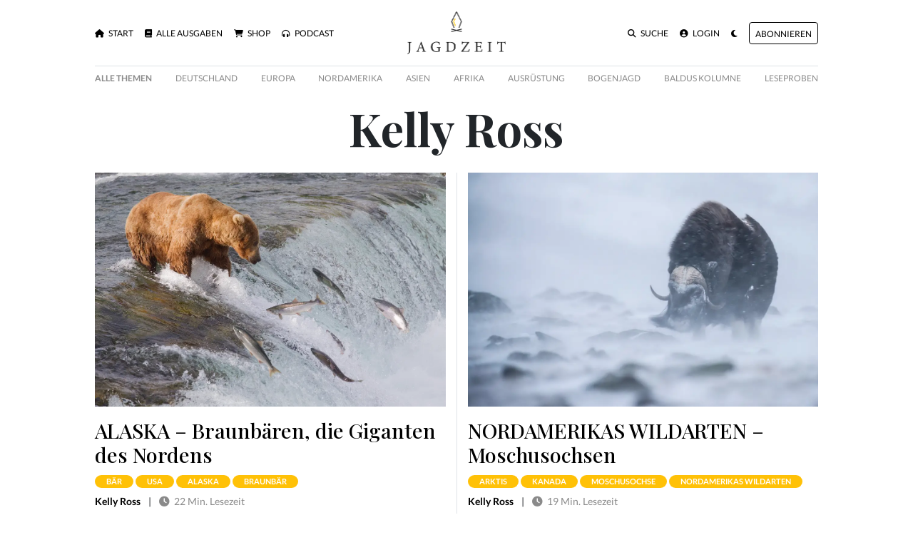

--- FILE ---
content_type: text/html; charset=utf-8
request_url: https://www.jagdzeit.de/autoren/kelly-ross
body_size: 10809
content:
<!DOCTYPE html>
<html :data-theme="DarkMode.theme" x-data="DarkMode" x-init="init" data-controller="gonative">
  <head>
    <title>
  Kelly Ross - Jagdzeit
</title>

<meta name="viewport" content="width=device-width, initial-scale=1.0">
<meta http-equiv="X-UA-Compatible" content="IE=edge">

<meta name="csrf-param" content="authenticity_token" />
<meta name="csrf-token" content="B82ft5KLTHBH0KoFGc5J5yzqkVl4gPsi/Xu/L5cLe9BOoPPNeonrI2rjI4P/ELU8s36HwTwI1uxP1c+LCXTVpg==" />


<script>window.$mobile = false;</script>

<link rel="stylesheet" media="all" href="/packs/css/application-4873f870.css" data-turbolinks-track="reload" />
<script src="/packs/js/application-5aab5387a20582159c31.js" data-turbolinks-track="reload"></script>

<link rel="stylesheet" href="https://cdnjs.cloudflare.com/ajax/libs/font-awesome/6.7.2/css/all.min.css" integrity="sha512-Evv84Mr4kqVGRNSgIGL/F/aIDqQb7xQ2vcrdIwxfjThSH8CSR7PBEakCr51Ck+w+/U6swU2Im1vVX0SVk9ABhg==" crossorigin="anonymous" referrerpolicy="no-referrer" />

<link href="https://www.jagdzeit.de/autoren/kelly-ross" rel="canonical" />


<meta property="og:site_name" content="Jagdzeit">
<meta property="og:title" content="Kelly Ross - Jagdzeit">
<meta property="og:description" content="Jagdzeit – das Premium Buchjournal für jagende Globetrotter: Fesselnde Bilder, spannende Reiseberichte, reines Jagdabenteuer. Reportagen aus aller Herren Jagdländer, bei denen Büchse, Flinte und Fo...">
<meta name="description" content="Jagdzeit – das Premium Buchjournal für jagende Globetrotter: Fesselnde Bilder, spannende Reiseberichte, reines Jagdabenteuer. Reportagen aus aller Herren Jagdländer, bei denen Büchse, Flinte und Fo...">
<meta property="og:image" content="https://cdn.outleap.de/COK9tY1OHW6Dtulu7vFbDkUdNfGusDHdmGKzbAb6Rcc/rs:fill:1200:630/dpr:1/da:1/czM6Ly9jZG4tb3V0/bGVhcC9qYWdkemVp/dC9sb2dvcy9vZy5w/bmc">
<meta property="og:image:width" content="1200">
<meta property="og:image:height" content="630">

<link rel="icon" type="image/png" href="https://cdn.outleap.de/NvzT8SFgO6c2LXUE8YMgfN1f7hs3NuvFb_jOsyYvc6Q/rt:fill/w:16/dpr:2/da:1/czM6Ly9jZG4tb3V0/bGVhcC9qYWdkemVp/dC9sb2dvL2Zhdmlj/b24ucG5n " sizes="16x16">
<link rel="icon" type="image/png" href="https://cdn.outleap.de/cCoDS5dgtIStbOFYe1kK6EHQ8dnxBKTdDpFi3lu4NVI/rt:fill/w:32/dpr:2/da:1/czM6Ly9jZG4tb3V0/bGVhcC9qYWdkemVp/dC9sb2dvL2Zhdmlj/b24ucG5n" sizes="32x32">
<link rel="icon" type="image/png" href="https://cdn.outleap.de/5z0MlskfM6oyPnfGccQ3K6l0jnyhIOsos_y_9ifWYy8/rt:fill/w:96/dpr:2/da:1/czM6Ly9jZG4tb3V0/bGVhcC9qYWdkemVp/dC9sb2dvL2Zhdmlj/b24ucG5n" sizes="96x96">


<script>
  window.$Jagdzeit = {};
</script>





  <script>(function(w,d,s,l,i){w[l]=w[l]||[];w[l].push({'gtm.start':
  new Date().getTime(),event:'gtm.js'});var f=d.getElementsByTagName(s)[0],
  j=d.createElement(s),dl=l!='dataLayer'?'&l='+l:'';j.async=true;j.src=
  'https://www.googletagmanager.com/gtm.js?id='+i+dl;f.parentNode.insertBefore(j,f);
  })(window,document,'script','dataLayer','GTM-PXVS55G');</script>

  </head>

  <body class="authors show">
    
<div class="toasts">


  
  <div class="toast template d-none" data-delay="5000" data-autohide="true">
    <div class="toast-header">
      <b class="mr-auto">
        <span class="badge badge-pill">&nbsp;</span>
        Jagdzeit
      </b>
      <small class="text-muted">
        jetzt
      </small>
      <button type="button" class="ml-2 mb-1 close" data-dismiss="toast">
        &times;
      </button>
    </div>
    <div class="toast-body"></div>
  </div>
</div>

      <div class="d-none w-90 w-md-30 bg-white border rounded shadow position-fixed" style="right: 1em; bottom: 1em; z-index: 999; word-break: break-all;" data-controller="newsletter">
    <div class="bg-light p-2 d-flex justify-content-between rounded-top">
      <h5 class="mb-0">
        Newsletter Anmeldung
      </h5>

      <button type="button" class="close" data-action="click->newsletter#close">
        <span aria-hidden="true">&times;</span>
      </button>
    </div>

    <form role="form" class="p-2" autocomplete="off" action="/newsletter" accept-charset="UTF-8" method="post"><input type="hidden" name="authenticity_token" value="3PWqrVM6RgoZcdH18eT/vAiIOLIAJ4eudjWr97Tro8g/AOlQ1HLaJeSFTCp9Okz/u8vxHYedMsZhdAqyLmEW4A==" />
      <div class="apple_1769024942"><style media="screen">.apple_1769024942 {position:absolute!important;top:-9999px;left:-9999px;}</style><label for="apple">If you are a human, ignore this field</label><input type="text" name="apple" id="apple" autocomplete="off" tabindex="-1" /><input type="hidden" name="spinner" value="0b07f473a4a97bad7f40fd457e466aea" /></div>
      <div class="form-group"><label class="sr-only" for="newsletter_email">Email</label><input placeholder="Deine E-Mail-Adresse" class="form-control" type="text" name="newsletter[email]" id="newsletter_email" /></div>

      <div class="form-row">
        <div class="col-8">
          <div class="form-group">
            <div class="custom-control custom-switch"><input name="newsletter[privacy]" type="hidden" value="0" /><input class="custom-control-input" type="checkbox" value="1" name="newsletter[privacy]" id="newsletter_privacy" /><label class="custom-control-label" for="newsletter_privacy">
              <span class="text-dark">
                Ich möchte den Jagdzeit Newsletter erhalten und akzeptiere die <a href="/datenschutz" class="text-underline text-dark" target="_blank">Datenschutzerklärung</a>
              </span>
</label></div></div>        </div>

        <div class="col-4">
          <input type="submit" name="commit" value="Anmelden" class="btn btn-primary" data-disable-with="Anmelden" />
        </div>
      </div>

      <div class="small mt-2">
        Die Abmeldung vom Newsletter ist jederzeit möglich.
      </div>
</form>  </div>


    <div class="gonative-disable container mt-3">
  <div class="px-1 px-md-5">
    <div class="row no-gutters d-none d-md-flex mb-2">
      <div class="col-5 align-self-center">
        <ul class="navbar-nav flex-row">
          <li class="nav-item">
            <a href="/" class="nav-link text-uppercase small ">
              <i class="fa-solid fa-home mr-1"></i>
              Start
            </a>
          </li>
          <li class="nav-item">
            <a href="/ausgaben" class="ml-3 nav-link text-uppercase small ">
              <i class="fa-solid fa-book mr-1"></i>
              Alle Ausgaben
            </a>
          </li>
          <li class="nav-item">
            <a href="/produkte" class="ml-3 nav-link text-uppercase small ">
              <i class="fa-solid fa-shopping-cart mr-1"></i>
              Shop
            </a>
          </li>

          <li class="nav-item">
            <a href="/podcast" class="ml-3 nav-link text-uppercase small ">
              <i class="fa-solid fa-headphones-alt mr-1"></i>
              Podcast
            </a>
          </li>
        </ul>
      </div>

      <div class="col-2 text-center">
        <a href="/">
          <img x-show="!on" height="60" loading="lazy" src="https://cdn.outleap.de/wgxcs93hxOCc6dczD4XNuavTkM6wmlg6B0HVzvcYI5I/rt:fill/h:60/dpr:2/da:1/czM6Ly9jZG4tb3V0/bGVhcC9qYWdkemVp/dC9sb2dvL2RlZmF1/bHQvY29sb3IucG5n" />
          <img x-show="on" height="60" loading="lazy" src="https://cdn.outleap.de/KoW_WWM2ADvqx_uiRbft2maOs5scwJ2O39RP0OApvCU/rt:fill/h:60/dpr:2/da:1/czM6Ly9jZG4tb3V0/bGVhcC9qYWdkemVp/dC9sb2dvL2RlZmF1/bHQvd2hpdGUucG5n" />
        </a>
      </div>

      <div class="col-5 d-flex justify-content-end align-self-center">
        <ul class="navbar-nav flex-row">
          <li class="nav-item">
            <a href="/artikel/suche" class="ml-3 nav-link text-uppercase small ">
              <i class="fa-solid fa-search mr-1"></i>
              Suche
            </a>
          </li>

          <li class="nav-item">
              <a href="/auth/users/sign_in" class="ml-3 nav-link text-uppercase small ">
                <i class="fa-solid fa-user-circle mr-1"></i>
                Login
              </a>
          </li>

          <li class="nav-item">
            <a href="" @click.prevent="toggle" class="ml-3 nav-link text-uppercase small">
              <i class="fa-solid fa-moon"></i>
            </a>
          </li>
          
            <li class="nav-item align-self-center">
              <a href="/produkte/plus-abo" class="ml-3 nav-link btn btn-outline-primary small text-uppercase px-2 py-1 border-warni2ng">
                <small>Abonnieren</small>
              </a>
            </li>
        </ul>
      </div>
    </div>



    <nav id="menu" class="d-flex d-md-none navbar navbar-expand-lg navbar-light bg-dark2 px-0 mx-0">
      <a class="h1" href="/" style="font-weight: 700;">
        <img x-show="!on" height="25" loading="lazy" src="https://cdn.outleap.de/LTv0TPG61GdaY62OOVb2bOfPtHmfkg6d6n9afK0vWus/rt:fill/h:25/dpr:2/da:1/czM6Ly9jZG4tb3V0/bGVhcC9qYWdkemVp/dC9sb2dvL2xvbmcv/Y29sb3IucG5n" />
        <img x-show="on" height="25" loading="lazy" src="https://cdn.outleap.de/2z_IzMYIzjdRwhbMYAIIwZAUUbSQggCtOdr-fYWYjG0/rt:fill/h:25/dpr:2/da:1/czM6Ly9jZG4tb3V0/bGVhcC9qYWdkemVp/dC9sb2dvL2xvbmcv/d2hpdGUucG5n" />
      </a>

      <button class="navbar-toggler" type="button" data-toggle="collapse" data-target="#menu" aria-controls="menu">
        <span class="navbar-toggler-icon"></span>
      </button>

      <div class="collapse navbar-collapse" id="menu">
        <ul class="navbar-nav mr-auto">
          <li class="nav-item">
            <a href="/" class="nav-link text-uppercase small ">
              <i class="fa-solid fa-home mr-1"></i>
              Start
            </a>
          </li>
          <li class="nav-item">
            <a href="/ausgaben" class="nav-link text-uppercase small ">
              <i class="fa-solid fa-book mr-1"></i>
              Alle Ausgaben
            </a>
          </li>
          <li class="nav-item">
            <a href="/produkte" class="nav-link text-uppercase small ">
              <i class="fa-solid fa-shopping-cart mr-1"></i>
              Shop
            </a>
          </li>

          <li class="nav-item">
            <a href="/podcast" class="nav-link text-uppercase small ">
              <i class="fa-solid fa-headphones-alt mr-1"></i>
              Podcast
            </a>
          </li>
        </ul>

        <ul class="navbar-nav">
          <div class="dropdown-divider"></div>

          <li class="nav-item">
            <a href="/artikel/suche" class="nav-link text-uppercase small ">
              <i class="fa-solid fa-search mr-1"></i>
              Suche
            </a>
          </li>
            <li class="nav-item">
              <a href="/auth/users/sign_in" class="nav-link text-uppercase small ">
                <i class="fa-solid fa-user-circle mr-1"></i>
                Login
              </a>
            </li>

          <li class="nav-item">
            <a href="" @click.prevent="toggle" class="nav-link text-uppercase small">
              <i class="fa-solid fa-moon mr-1"></i>
              Nachtmodus
            </a>
          </li>
          
            <li class="nav-item">
              <a href="/produkte/plus-abo" class="ml-3 nav-link btn btn-outline-primary small text-uppercase px-2 py-1 border-warni2ng">
                <small>Abonnieren</small>
              </a>
            </li>
        </ul>
      </div>
    </nav>
  </div>
</div>


<div class="container mt-3">
  <div class="px-1 px-md-5">
    <div class="gonative-no-border-top d-flex justify-content-between border-top pt-2 flex-nowrap overflow-auto mb-4" data-controller="scroll-nav">
      <a href="/themen" class="text-muted text-nowrap mr-3 mr-md-0 font-weight-bold small text-uppercase">
        Alle Themen
      </a>

        <a href="/themen/deutschland" class="text-muted text-nowrap mr-3 mr-md-0 small text-uppercase">
          Deutschland
        </a>
        <a href="/themen/europa" class="text-muted text-nowrap mr-3 mr-md-0 small text-uppercase">
          Europa
        </a>
        <a href="/themen/nordamerika" class="text-muted text-nowrap mr-3 mr-md-0 small text-uppercase">
          Nordamerika
        </a>
        <a href="/themen/asien-aa016327-4087-42be-8964-913467e7991a" class="text-muted text-nowrap mr-3 mr-md-0 small text-uppercase">
          Asien
        </a>
        <a href="/themen/afrika" class="text-muted text-nowrap mr-3 mr-md-0 small text-uppercase">
          Afrika
        </a>
        <a href="/themen/ausrustung" class="text-muted text-nowrap mr-3 mr-md-0 small text-uppercase">
          Ausrüstung
        </a>
        <a href="/themen/bogenjagd" class="text-muted text-nowrap mr-3 mr-md-0 small text-uppercase">
          Bogenjagd
        </a>
        <a href="/themen/baldus-kolumne" class="text-muted text-nowrap mr-3 mr-md-0 small text-uppercase">
          Baldus Kolumne
        </a>

      <a href="/artikel/leseproben" class="text-muted text-nowrap mr-3 mr-md-0 small text-uppercase">Leseproben</a>
    </div>
  </div>
</div>


     

    <div class="container">
      <div class="px-1 px-md-5">
        
<div class="text-center w-100 w-md-60 mx-auto">

  <h1 class="mega">
    Kelly Ross
  </h1>
  <div class="text-muted">
    
  </div>
</div>

<div class="row mt-4 row-cols-1 row-cols-sm-2">
  <div class="col">
    <div class="mb-5">
    <a href="/artikel/alaska-braunbaren-die-giganten-des-nordens-ausgabe-26">
      <img class="w-100 mb-3" width="580" loading="lazy" src="https://cdn.outleap.de/Gvx1y42DQkCFI8gpB4C8iIrc0PWBEp1mjDeUB8-s7Uc/rt:fill/w:580/dpr:2/da:1/czM6Ly9jZG4tb3V0/bGVhcC9qYWdkemVp/dC9hcnRpY2xlcy80/X0Jyb3duX0JlYXIw/MTQ3NkQtMl8zT0hG/VldVaVYuanBlZw" />
    </a>

  <h2>
    <a href="/artikel/alaska-braunbaren-die-giganten-des-nordens-ausgabe-26">
      ALASKA – Braunbären, die Giganten des Nordens
    </a>
  </h2>

  <h6 class="text-uppercase">


      <a href="/tags/b%C3%A4r" class="badge badge-pill badge-warning text-white px-3 py-1 mt-1">
        bär
      </a>
      <a href="/tags/usa" class="badge badge-pill badge-warning text-white px-3 py-1 mt-1">
        usa
      </a>
      <a href="/tags/alaska" class="badge badge-pill badge-warning text-white px-3 py-1 mt-1">
        alaska
      </a>
      <a href="/tags/braunb%C3%A4r" class="badge badge-pill badge-warning text-white px-3 py-1 mt-1">
        braunbär
      </a>
  </h6>


      
      <a href="/autoren/kelly-ross" class="font-weight-bold">Kelly Ross</a>

    <span class="px-2">|</span>
  
  <span class="text-muted text-nowrap">
    <i class="fa-solid fa-clock mr-1"></i>
    22 Min. Lesezeit
  </span>

  <a href="javascript:window.location.href = 'gonative://share/sharePage?url=https%3A%2F%2Fwww.jagdzeit.de%2Fartikel%2Falaska-braunbaren-die-giganten-des-nordens-ausgabe-26';" class="gonative-enable d-none ml-2">
    <i class="fa-solid fa-share"></i>
  </a>

  <div class="w-100 mt-2" style="letter-spacing: .5px;">
    Alaskas Braunbären sind die stärksten Bären der Welt. Sie zu jagen, bedeutet, sich in die abgelegensten Gebiete Nordamerikas zu begeben. Unser Autor, ein kanadischer Berufsjäger, kennt nicht nur Land und Leute, sondern auch die Jagd auf die gigantischen Sohlengänger.  Meine ersten Erinnerungen an...
  </div>
</div>
<div class="mb-5">
    <a href="/artikel/nordamerikas-wildarten-wasserwild-ausgabe-22">
      <img class="w-100 mb-3" width="580" loading="lazy" src="https://cdn.outleap.de/ZMdzIUJva_mzfHNsR7ltyRRTipByR80PS-rbqwfF_QA/rt:fill/w:580/dpr:2/da:1/czM6Ly9jZG4tb3V0/bGVhcC9qYWdkemVp/dC9hcnRpY2xlcy9T/bm93X0dvb3NlMTk0/M0RfNWF2X1h3MGRW/LmpwZw" />
    </a>

  <h2>
    <a href="/artikel/nordamerikas-wildarten-wasserwild-ausgabe-22">
      NORDAMERIKAS WILDARTEN – Wasserwild
    </a>
  </h2>

  <h6 class="text-uppercase">


      <a href="/tags/wasserwild" class="badge badge-pill badge-warning text-white px-3 py-1 mt-1">
        wasserwild
      </a>
      <a href="/tags/ente" class="badge badge-pill badge-warning text-white px-3 py-1 mt-1">
        ente
      </a>
      <a href="/tags/nordamerikas%20wildarten" class="badge badge-pill badge-warning text-white px-3 py-1 mt-1">
        nordamerikas wildarten
      </a>
      <a href="/tags/kanada" class="badge badge-pill badge-warning text-white px-3 py-1 mt-1">
        kanada
      </a>
      <a href="/tags/usa" class="badge badge-pill badge-warning text-white px-3 py-1 mt-1">
        usa
      </a>
  </h6>


      
      <a href="/autoren/kelly-ross" class="font-weight-bold">Kelly Ross</a>

    <span class="px-2">|</span>
  
  <span class="text-muted text-nowrap">
    <i class="fa-solid fa-clock mr-1"></i>
    12 Min. Lesezeit
  </span>

  <a href="javascript:window.location.href = 'gonative://share/sharePage?url=https%3A%2F%2Fwww.jagdzeit.de%2Fartikel%2Fnordamerikas-wildarten-wasserwild-ausgabe-22';" class="gonative-enable d-none ml-2">
    <i class="fa-solid fa-share"></i>
  </a>

  <div class="w-100 mt-2" style="letter-spacing: .5px;">
    In Nordamerika gibt es herausragende Möglichkeiten der Wasserwildjagd, von denen man in Europa nur wenig weiß. Flintenjäger finden in Kanada und den USA teils unglaubliche Bedingungen vor. Wir alle haben wohl besondere Erinnerungen an unsere Kindheit, Ereignisse, die uns damals direkt beeinflusst...
  </div>
</div>
<div class="mb-5">
    <a href="/artikel/nordamerikas-wildarten-wolfe-ausgabe-20">
      <img class="w-100 mb-3" width="580" loading="lazy" src="https://cdn.outleap.de/1AOchH1xZNxZQxbNyO7guZyWaMFN1i1BtfdJAiHIPHY/rt:fill/w:580/dpr:2/da:1/czM6Ly9jZG4tb3V0/bGVhcC9qYWdkemVp/dC9hcnRpY2xlcy9X/b2xmMDU2MkRfVDVB/MXpqRElGLmpwZw" />
    </a>

  <h2>
    <a href="/artikel/nordamerikas-wildarten-wolfe-ausgabe-20">
      NORDAMERIKAS WILDARTEN – Wölfe
    </a>
  </h2>

  <h6 class="text-uppercase">


      <a href="/tags/kanada" class="badge badge-pill badge-warning text-white px-3 py-1 mt-1">
        kanada
      </a>
      <a href="/tags/nordamerikas%20wildarten" class="badge badge-pill badge-warning text-white px-3 py-1 mt-1">
        nordamerikas wildarten
      </a>
      <a href="/tags/wolf" class="badge badge-pill badge-warning text-white px-3 py-1 mt-1">
        wolf
      </a>
      <a href="/tags/usa" class="badge badge-pill badge-warning text-white px-3 py-1 mt-1">
        usa
      </a>
  </h6>


      
      <a href="/autoren/kelly-ross" class="font-weight-bold">Kelly Ross</a>

    <span class="px-2">|</span>
  
  <span class="text-muted text-nowrap">
    <i class="fa-solid fa-clock mr-1"></i>
    25 Min. Lesezeit
  </span>

  <a href="javascript:window.location.href = 'gonative://share/sharePage?url=https%3A%2F%2Fwww.jagdzeit.de%2Fartikel%2Fnordamerikas-wildarten-wolfe-ausgabe-20';" class="gonative-enable d-none ml-2">
    <i class="fa-solid fa-share"></i>
  </a>

  <div class="w-100 mt-2" style="letter-spacing: .5px;">
    In Kanada leben rund 60.000 Wölfe. Wölfe werden dort, ebenso wie Schalenwild und andere Wildarten, nachhaltig bejagt. Sie sind faszinierende Wildtiere und anspruchsvolle Beute für den Nordlandjäger. Nicht ohne Grund stehen sie am oberen Ende der Nahrungspyramide. Was die Jagd auf sie umso reizvol...
  </div>
</div>
<div class="mb-5">
    <a href="/artikel/nordamerikas-wildarten-karibus-ausgabe-18">
      <img class="w-100 mb-3" width="580" loading="lazy" src="https://cdn.outleap.de/kgIwS_07BtsiFeSfAeb1hcQ0Su1G5QI8HwZiM7DFbmo/rt:fill/w:580/dpr:2/da:1/czM6Ly9jZG4tb3V0/bGVhcC9qYWdkemVp/dC9hcnRpY2xlcy9D/b3Zlcl9CYXJyZW5f/R3JvdW5kX0Nhcmli/b3UwMjU0NkRfSFNf/RHlsY3lwLmpwZw" />
    </a>

  <h2>
    <a href="/artikel/nordamerikas-wildarten-karibus-ausgabe-18">
      NORDAMERIKAS WILDARTEN – Karibus
    </a>
  </h2>

  <h6 class="text-uppercase">


      <a href="/tags/karibu" class="badge badge-pill badge-warning text-white px-3 py-1 mt-1">
        karibu
      </a>
      <a href="/tags/nordamerikas%20wildarten" class="badge badge-pill badge-warning text-white px-3 py-1 mt-1">
        nordamerikas wildarten
      </a>
  </h6>


      
      <a href="/autoren/kelly-ross" class="font-weight-bold">Kelly Ross</a>

    <span class="px-2">|</span>
  
  <span class="text-muted text-nowrap">
    <i class="fa-solid fa-clock mr-1"></i>
    16 Min. Lesezeit
  </span>

  <a href="javascript:window.location.href = 'gonative://share/sharePage?url=https%3A%2F%2Fwww.jagdzeit.de%2Fartikel%2Fnordamerikas-wildarten-karibus-ausgabe-18';" class="gonative-enable d-none ml-2">
    <i class="fa-solid fa-share"></i>
  </a>

  <div class="w-100 mt-2" style="letter-spacing: .5px;">
    Will man Karibus jagen, dann führt der Weg in die Wildnisgebiete Nordamerikas. Vier Unterarten, die recht verschieden sind, gibt es auf dem Kontinent. Unser erfahrener Experte verrät alles über Wild, Jagd und die passende Ausrüstung.  Das erste Karibu, das ich sah, hinterließ einen bleibenden Ein...
  </div>
</div>
<div class="mb-5">
    <a href="/artikel/nordamerikas-wildrten-dunnhornschafe-ausgabe-16">
      <img class="w-100 mb-3" width="580" loading="lazy" src="https://cdn.outleap.de/1MiSXlfGZMeaEfxTV2Uj6Q5nEdaK4ouU80V8D_0EuPU/rt:fill/w:580/dpr:2/da:1/czM6Ly9jZG4tb3V0/bGVhcC9qYWdkemVp/dC9hcnRpY2xlcy9D/b3Zlcl9EYWxsX1No/ZWVwMDExMzBEX25D/b1VxSHIyUC5qcGVn" />
    </a>

  <h2>
    <a href="/artikel/nordamerikas-wildrten-dunnhornschafe-ausgabe-16">
      NORDAMERIKAS WILDRTEN – Dünnhornschafe
    </a>
  </h2>

  <h6 class="text-uppercase">


      <a href="/tags/dallschaf" class="badge badge-pill badge-warning text-white px-3 py-1 mt-1">
        dallschaf
      </a>
      <a href="/tags/nordamerikas%20wildarten" class="badge badge-pill badge-warning text-white px-3 py-1 mt-1">
        nordamerikas wildarten
      </a>
      <a href="/tags/stones%20schaf" class="badge badge-pill badge-warning text-white px-3 py-1 mt-1">
        stones schaf
      </a>
  </h6>


      
      <a href="/autoren/kelly-ross" class="font-weight-bold">Kelly Ross</a>

    <span class="px-2">|</span>
  
  <span class="text-muted text-nowrap">
    <i class="fa-solid fa-clock mr-1"></i>
    12 Min. Lesezeit
  </span>

  <a href="javascript:window.location.href = 'gonative://share/sharePage?url=https%3A%2F%2Fwww.jagdzeit.de%2Fartikel%2Fnordamerikas-wildrten-dunnhornschafe-ausgabe-16';" class="gonative-enable d-none ml-2">
    <i class="fa-solid fa-share"></i>
  </a>

  <div class="w-100 mt-2" style="letter-spacing: .5px;">
    Auch wenn das Adjektiv &quot;dünn&quot; reichlich unangebracht scheint, wenn man die wuchtigen Schläuche von Dallschafen und Stone‘s Schafen betrachtet, so ist Dünnhorn nun einmal die offizielle Bezeichnung dieser Wildschafe. Die Jagd auf sie führt in die entlegensten Gebiete Nordamerikas, bringt einen in ...
  </div>
</div>
<div class="mb-5">
    <a href="/artikel/nordamerikas-wildarten-big-bigger-bighorn-ausgabe-14">
      <img class="w-100 mb-3" width="580" loading="lazy" src="https://cdn.outleap.de/4woIWmj1D7OJ90ZtMc-GpvQH-TrRS3ZLqJBRSa2ekS8/rt:fill/w:580/dpr:2/da:1/czM6Ly9jZG4tb3V0/bGVhcC9qYWdkemVp/dC9hcnRpY2xlcy9C/aWdob3JuX1NoZWVw/MDM5MDFEX0tuUUFq/Wm13X3AuanBn" />
    </a>

  <h2>
    <a href="/artikel/nordamerikas-wildarten-big-bigger-bighorn-ausgabe-14">
      NORDAMERIKAS WILDARTEN – Big. Bigger. Bighorn!
    </a>
  </h2>

  <h6 class="text-uppercase">


      <a href="/tags/nordamerikas%20wildarten" class="badge badge-pill badge-warning text-white px-3 py-1 mt-1">
        nordamerikas wildarten
      </a>
      <a href="/tags/bighorn" class="badge badge-pill badge-warning text-white px-3 py-1 mt-1">
        bighorn
      </a>
      <a href="/tags/widder" class="badge badge-pill badge-warning text-white px-3 py-1 mt-1">
        widder
      </a>
  </h6>


      
      <a href="/autoren/kelly-ross" class="font-weight-bold">Kelly Ross</a>

    <span class="px-2">|</span>
  
  <span class="text-muted text-nowrap">
    <i class="fa-solid fa-clock mr-1"></i>
    18 Min. Lesezeit
  </span>

  <a href="javascript:window.location.href = 'gonative://share/sharePage?url=https%3A%2F%2Fwww.jagdzeit.de%2Fartikel%2Fnordamerikas-wildarten-big-bigger-bighorn-ausgabe-14';" class="gonative-enable d-none ml-2">
    <i class="fa-solid fa-share"></i>
  </a>

  <div class="w-100 mt-2" style="letter-spacing: .5px;">
    Sie sind das Traumwild der Schafjäger in Nordamerika. Bighorn-Schafe sind ein majestätisches Wild, das von Kanada bis nach Mexiko seine Fährten zieht. Die Jagd ist hart und sehr exklusiv. Nur wenige Jäger sind in der Lage, die Strapazen am Berg zu meistern. Und den stolzen Preis für die Jagd zu z...
  </div>
</div>
<div class="mb-5">
    <a href="/artikel/nordamerikas-hirsche-ii-wie-man-hirsche-mit-weissem-wedel-jagt-ausgabe-12">
      <img class="w-100 mb-3" width="580" loading="lazy" src="https://cdn.outleap.de/dOIJWDnQ8yVDvd5DclD-t6r3vYcyEFjWLdMd7tZpoak/rt:fill/w:580/dpr:2/da:1/czM6Ly9jZG4tb3V0/bGVhcC9qYWdkemVp/dC9hcnRpY2xlcy9D/b3Zlcl9XaGl0ZXRh/aWxfRGVlcjQyMzA3/RF8ybVdSMlZKLXou/anBn" />
    </a>

  <h2>
    <a href="/artikel/nordamerikas-hirsche-ii-wie-man-hirsche-mit-weissem-wedel-jagt-ausgabe-12">
      NORDAMERIKAS HIRSCHE II – Wie man Hirsche mit weißem Wedel jagt …
    </a>
  </h2>

  <h6 class="text-uppercase">


      <a href="/tags/nordamerikas%20wildarten" class="badge badge-pill badge-warning text-white px-3 py-1 mt-1">
        nordamerikas wildarten
      </a>
      <a href="/tags/wei%C3%9Fwedel" class="badge badge-pill badge-warning text-white px-3 py-1 mt-1">
        weißwedel
      </a>
  </h6>


      
      <a href="/autoren/kelly-ross" class="font-weight-bold">Kelly Ross</a>

    <span class="px-2">|</span>
  
  <span class="text-muted text-nowrap">
    <i class="fa-solid fa-clock mr-1"></i>
    18 Min. Lesezeit
  </span>

  <a href="javascript:window.location.href = 'gonative://share/sharePage?url=https%3A%2F%2Fwww.jagdzeit.de%2Fartikel%2Fnordamerikas-hirsche-ii-wie-man-hirsche-mit-weissem-wedel-jagt-ausgabe-12';" class="gonative-enable d-none ml-2">
    <i class="fa-solid fa-share"></i>
  </a>

  <div class="w-100 mt-2" style="letter-spacing: .5px;">
    In Nordamerika sind white tails die Schalenwildart Nummer 1. Sie kommen von Kanada bis nach Mexiko vor, sind für die meisten Jäger die vertrauteste Wildart. Wir stellen in diesem Beitrag die gängigen Methoden vor, die verblüffend oft an die Jagd auf Rehwild in Europa erinnert. Zum Glück aber nich...
  </div>
</div>
<div class="mb-5">
    <a href="/artikel/nordamerika-jagd-auf-wilde-truthahne-ausgabe-10">
      <img class="w-100 mb-3" width="580" loading="lazy" src="https://cdn.outleap.de/VOjI8xgpETxtCE9VcP0eaR5uAyVY8AXGQ-zjOU2O31M/rt:fill/w:580/dpr:2/da:1/czM6Ly9jZG4tb3V0/bGVhcC9qYWdkemVp/dC9hcnRpY2xlcy9U/dXJrZXlfSHVudGlu/ZzAxNzM0RF91REx1/NnBFZEwuanBn" />
    </a>

  <h2>
    <a href="/artikel/nordamerika-jagd-auf-wilde-truthahne-ausgabe-10">
      NORDAMERIKA – Jagd auf wilde Truthähne
    </a>
  </h2>

  <h6 class="text-uppercase">


      <a href="/tags/nordamerikas%20wildarten" class="badge badge-pill badge-warning text-white px-3 py-1 mt-1">
        nordamerikas wildarten
      </a>
      <a href="/tags/truthahn" class="badge badge-pill badge-warning text-white px-3 py-1 mt-1">
        truthahn
      </a>
      <a href="/tags/balz" class="badge badge-pill badge-warning text-white px-3 py-1 mt-1">
        balz
      </a>
  </h6>


      
      <a href="/autoren/kelly-ross" class="font-weight-bold">Kelly Ross</a>

    <span class="px-2">|</span>
  
  <span class="text-muted text-nowrap">
    <i class="fa-solid fa-clock mr-1"></i>
    20 Min. Lesezeit
  </span>

  <a href="javascript:window.location.href = 'gonative://share/sharePage?url=https%3A%2F%2Fwww.jagdzeit.de%2Fartikel%2Fnordamerika-jagd-auf-wilde-truthahne-ausgabe-10';" class="gonative-enable d-none ml-2">
    <i class="fa-solid fa-share"></i>
  </a>

  <div class="w-100 mt-2" style="letter-spacing: .5px;">
    Was im deutschsprachigen Raum der Große Hahn ist, ist in Nordamerika der Truthahn. Vom Stellenwert und von der Anzahl der erlegten Tiere rangiert er ganz vorne. Jahr für Jahr zieht die Balzjagd hunderttausende Jäger in ihren Bann. Dabei war der wild turkey sogar vom Aussterben bedroht. Heute ist ...
  </div>
</div>
<div class="mb-5">
    <a href="/artikel/nordamerikas-wildarten-wapiti-ausgabe-8">
      <img class="w-100 mb-3" width="580" loading="lazy" src="https://cdn.outleap.de/VT0SKqQwyIFuMbUA05uVY1vHez1bbq_Dc7GmjAz7dMs/rt:fill/w:580/dpr:2/da:1/czM6Ly9jZG4tb3V0/bGVhcC9qYWdkemVp/dC9hcnRpY2xlcy9D/b3Zlcl9NS1RfOTQ0/OF9VV1A3MV9vMEQ4/LmpwZw" />
    </a>

  <h2>
    <a href="/artikel/nordamerikas-wildarten-wapiti-ausgabe-8">
      NORDAMERIKAS WILDARTEN – Wapiti
    </a>
  </h2>

  <h6 class="text-uppercase">


      <a href="/tags/nordamerikas%20wildarten" class="badge badge-pill badge-warning text-white px-3 py-1 mt-1">
        nordamerikas wildarten
      </a>
      <a href="/tags/wapiti" class="badge badge-pill badge-warning text-white px-3 py-1 mt-1">
        wapiti
      </a>
  </h6>


      
      <a href="/autoren/kelly-ross" class="font-weight-bold">Kelly Ross</a>

    <span class="px-2">|</span>
  
  <span class="text-muted text-nowrap">
    <i class="fa-solid fa-clock mr-1"></i>
    19 Min. Lesezeit
  </span>

  <a href="javascript:window.location.href = 'gonative://share/sharePage?url=https%3A%2F%2Fwww.jagdzeit.de%2Fartikel%2Fnordamerikas-wildarten-wapiti-ausgabe-8';" class="gonative-enable d-none ml-2">
    <i class="fa-solid fa-share"></i>
  </a>

  <div class="w-100 mt-2" style="letter-spacing: .5px;">
    Wapitis, in Nordamerika Elk genannt, kommen mit vier Unterarten in Kanada und den USA vor. Die Hirsche werden teilweise über 400 Kilogramm schwer, tragen starke Leitergeweihe ohne Kronen. Autor Kelly Ross hat alle Unterarten bejagt – und gibt wertvolle Tipps zu Wild und Weidwerk. Vor gut dreissi...
  </div>
</div>
<div class="mb-5">
    <a href="/artikel/nordamerika-schwarzbarjagd-teil-ii-ausgabe-6">
      <img class="w-100 mb-3" width="580" loading="lazy" src="https://cdn.outleap.de/-_OODRQhzN65SOB8wd4BaXb6N7mA-1wWVWr6n2uxtew/rt:fill/w:580/dpr:2/da:1/czM6Ly9jZG4tb3V0/bGVhcC9qYWdkemVp/dC9hcnRpY2xlcy9D/b3Zlcl9EaWFfMDlf/LTUwbVhma2NSbWou/anBn" />
    </a>

  <h2>
    <a href="/artikel/nordamerika-schwarzbarjagd-teil-ii-ausgabe-6">
      NORDAMERIKA – Schwarzbärjagd Teil II
    </a>
  </h2>

  <h6 class="text-uppercase">


      <a href="/tags/kanada" class="badge badge-pill badge-warning text-white px-3 py-1 mt-1">
        kanada
      </a>
      <a href="/tags/nordamerikas%20wildarten" class="badge badge-pill badge-warning text-white px-3 py-1 mt-1">
        nordamerikas wildarten
      </a>
      <a href="/tags/schwarzb%C3%A4r" class="badge badge-pill badge-warning text-white px-3 py-1 mt-1">
        schwarzbär
      </a>
      <a href="/tags/b%C3%A4r" class="badge badge-pill badge-warning text-white px-3 py-1 mt-1">
        bär
      </a>
  </h6>


      
      <a href="/autoren/kelly-ross" class="font-weight-bold">Kelly Ross</a>

    <span class="px-2">|</span>
  
  <span class="text-muted text-nowrap">
    <i class="fa-solid fa-clock mr-1"></i>
    25 Min. Lesezeit
  </span>

  <a href="javascript:window.location.href = 'gonative://share/sharePage?url=https%3A%2F%2Fwww.jagdzeit.de%2Fartikel%2Fnordamerika-schwarzbarjagd-teil-ii-ausgabe-6';" class="gonative-enable d-none ml-2">
    <i class="fa-solid fa-share"></i>
  </a>

  <div class="w-100 mt-2" style="letter-spacing: .5px;">
    Nach über 40 Jahren intensiver Beschäftigung mit den schwarzen Petzen, kann Kelly Ross einiges berichten. Wie sieht ein wirklich kapitaler Bär aus und wo sind die besten Jagdgebiete in Nordamerika? Text: Kelly RossÜbersetzung aus dem Englischen: Bernd KamphuisFotos: SWAT-Team (www.swat-team.at), ...
  </div>
</div>

  </div>

  <div class="col border-left">
    <div class="mb-5">
    <a href="/artikel/nordamerikas-wildarten-moschusochsen-ausgabe-23">
      <img class="w-100 mb-3" width="580" loading="lazy" src="https://cdn.outleap.de/IkaTVGN0ov_24BWUOx8X_gApQtuAY7rPOheMt3B0IDg/rt:fill/w:580/dpr:2/da:1/czM6Ly9jZG4tb3V0/bGVhcC9qYWdkemVp/dC9hcnRpY2xlcy9D/b3Zlcl9oaWdocmVz/XzAwMDAwMjA0MDc3/OTIxX08yYmFDRjRu/ZC5qcGc" />
    </a>

  <h2>
    <a href="/artikel/nordamerikas-wildarten-moschusochsen-ausgabe-23">
      NORDAMERIKAS WILDARTEN – Moschusochsen
    </a>
  </h2>

  <h6 class="text-uppercase">


      <a href="/tags/arktis" class="badge badge-pill badge-warning text-white px-3 py-1 mt-1">
        arktis
      </a>
      <a href="/tags/kanada" class="badge badge-pill badge-warning text-white px-3 py-1 mt-1">
        kanada
      </a>
      <a href="/tags/moschusochse" class="badge badge-pill badge-warning text-white px-3 py-1 mt-1">
        moschusochse
      </a>
      <a href="/tags/nordamerikas%20wildarten" class="badge badge-pill badge-warning text-white px-3 py-1 mt-1">
        nordamerikas wildarten
      </a>
  </h6>


      
      <a href="/autoren/kelly-ross" class="font-weight-bold">Kelly Ross</a>

    <span class="px-2">|</span>
  
  <span class="text-muted text-nowrap">
    <i class="fa-solid fa-clock mr-1"></i>
    19 Min. Lesezeit
  </span>

  <a href="javascript:window.location.href = 'gonative://share/sharePage?url=https%3A%2F%2Fwww.jagdzeit.de%2Fartikel%2Fnordamerikas-wildarten-moschusochsen-ausgabe-23';" class="gonative-enable d-none ml-2">
    <i class="fa-solid fa-share"></i>
  </a>

  <div class="w-100 mt-2" style="letter-spacing: .5px;">
    Sie wirken wie Wesen aus einer anderen Zeit, trotzen den kältesten Wintern. Wer Moschusochsen jagen will, der muss sich auf den Weg gen Norden machen. Unser Autor, ein erfahrener Jäger, beschreibt Wild und Jagdmöglichkeiten, nimmt dabei insbesondere die nordamerikanische Wildbahn unter die Lupe. ...
  </div>
</div>
<div class="mb-5">
    <a href="/artikel/nordamerikas-wildarten-maultierhirsche-ausgabe-21">
      <img class="w-100 mb-3" width="580" loading="lazy" src="https://cdn.outleap.de/f5uZbHJiiQiR5JquQZYAfgiCeJ3A9x1FZz1cilEOjEw/rt:fill/w:580/dpr:2/da:1/czM6Ly9jZG4tb3V0/bGVhcC9qYWdkemVp/dC9hcnRpY2xlcy9N/dWxlX0RlZXIwODMw/NURfUmhYM185RTEy/LmpwZw" />
    </a>

  <h2>
    <a href="/artikel/nordamerikas-wildarten-maultierhirsche-ausgabe-21">
      NORDAMERIKAS WILDARTEN – Maultierhirsche
    </a>
  </h2>

  <h6 class="text-uppercase">


      <a href="/tags/hirsch" class="badge badge-pill badge-warning text-white px-3 py-1 mt-1">
        hirsch
      </a>
      <a href="/tags/maultierhirsch" class="badge badge-pill badge-warning text-white px-3 py-1 mt-1">
        maultierhirsch
      </a>
      <a href="/tags/nordamerikas%20wildarten" class="badge badge-pill badge-warning text-white px-3 py-1 mt-1">
        nordamerikas wildarten
      </a>
      <a href="/tags/kanada" class="badge badge-pill badge-warning text-white px-3 py-1 mt-1">
        kanada
      </a>
  </h6>


      
      <a href="/autoren/kelly-ross" class="font-weight-bold">Kelly Ross</a>

    <span class="px-2">|</span>
  
  <span class="text-muted text-nowrap">
    <i class="fa-solid fa-clock mr-1"></i>
    12 Min. Lesezeit
  </span>

  <a href="javascript:window.location.href = 'gonative://share/sharePage?url=https%3A%2F%2Fwww.jagdzeit.de%2Fartikel%2Fnordamerikas-wildarten-maultierhirsche-ausgabe-21';" class="gonative-enable d-none ml-2">
    <i class="fa-solid fa-share"></i>
  </a>

  <div class="w-100 mt-2" style="letter-spacing: .5px;">
    Maultierhirsche zu jagen, bietet für jeden Jäger etwas Besonderes. Es kann einen in die heißen Wüsten Mexikos führen, aber auch in die alpinen Bereiche der Rocky Mountains sowie in die weiten Flächen der Prärie des amerikanischen Westens. Grund genug, diese für Nordamerika so typische Wildart gen...
  </div>
</div>
<div class="mb-5">
    <a href="/artikel/nordamerikas-wildarten-berglowen-ausgabe-19">
      <img class="w-100 mb-3" width="580" loading="lazy" src="https://cdn.outleap.de/GsaIzo51Plhaz63gGRtvtkwOhP6wfLi4A4GTFBRr4Ec/rt:fill/w:580/dpr:2/da:1/czM6Ly9jZG4tb3V0/bGVhcC9qYWdkemVp/dC9hcnRpY2xlcy9D/b3Zlcl9GRi0yNjM5/N0pNXzAxMF85UGdi/ZUFhdDUuanBn" />
    </a>

  <h2>
    <a href="/artikel/nordamerikas-wildarten-berglowen-ausgabe-19">
      NORDAMERIKAS WILDARTEN – Berglöwen
    </a>
  </h2>

  <h6 class="text-uppercase">


      <a href="/tags/bergl%C3%B6we" class="badge badge-pill badge-warning text-white px-3 py-1 mt-1">
        berglöwe
      </a>
      <a href="/tags/nordamerikas%20wildarten" class="badge badge-pill badge-warning text-white px-3 py-1 mt-1">
        nordamerikas wildarten
      </a>
      <a href="/tags/puma" class="badge badge-pill badge-warning text-white px-3 py-1 mt-1">
        puma
      </a>
      <a href="/tags/kanada" class="badge badge-pill badge-warning text-white px-3 py-1 mt-1">
        kanada
      </a>
  </h6>


      
      <a href="/autoren/kelly-ross" class="font-weight-bold">Kelly Ross</a>

    <span class="px-2">|</span>
  
  <span class="text-muted text-nowrap">
    <i class="fa-solid fa-clock mr-1"></i>
    10 Min. Lesezeit
  </span>

  <a href="javascript:window.location.href = 'gonative://share/sharePage?url=https%3A%2F%2Fwww.jagdzeit.de%2Fartikel%2Fnordamerikas-wildarten-berglowen-ausgabe-19';" class="gonative-enable d-none ml-2">
    <i class="fa-solid fa-share"></i>
  </a>

  <div class="w-100 mt-2" style="letter-spacing: .5px;">
    Sie besiedeln den größten Teil Amerikas, sind erfolgreiche, geheimnisvolle Großkatzen. Pumas, auch Berglöwen genannt, sind zudem begehrenswertes Jagdwild. Wir stellen die Wildart und alle wichtigen Fakten rund um ihre Bejagung vor. Der Schnee fiel sanft durch die lichten Kiefern, alle Geräusche w...
  </div>
</div>
<div class="mb-5">
    <a href="/artikel/nordamerikas-wildarten-grizzly-ausgabe-17">
      <img class="w-100 mb-3" width="580" loading="lazy" src="https://cdn.outleap.de/5ZddAbYkfdoSB4OqT9rT34ims6FdCRnSuRb5N9dBaQg/rt:fill/w:580/dpr:2/da:1/czM6Ly9jZG4tb3V0/bGVhcC9qYWdkemVp/dC9hcnRpY2xlcy9D/b3Zlcl9Ccm93bl9C/ZWFyMDA3MjhEX01k/WGNPSVBSZy5qcGVn" />
    </a>

  <h2>
    <a href="/artikel/nordamerikas-wildarten-grizzly-ausgabe-17">
      NORDAMERIKAS WILDARTEN – Grizzly
    </a>
  </h2>

  <h6 class="text-uppercase">


      <a href="/tags/b%C3%A4r" class="badge badge-pill badge-warning text-white px-3 py-1 mt-1">
        bär
      </a>
      <a href="/tags/nordamerikas%20wildarten" class="badge badge-pill badge-warning text-white px-3 py-1 mt-1">
        nordamerikas wildarten
      </a>
      <a href="/tags/grizzly" class="badge badge-pill badge-warning text-white px-3 py-1 mt-1">
        grizzly
      </a>
  </h6>


      
      <a href="/autoren/kelly-ross" class="font-weight-bold">Kelly Ross</a>

    <span class="px-2">|</span>
  
  <span class="text-muted text-nowrap">
    <i class="fa-solid fa-clock mr-1"></i>
    15 Min. Lesezeit
  </span>

  <a href="javascript:window.location.href = 'gonative://share/sharePage?url=https%3A%2F%2Fwww.jagdzeit.de%2Fartikel%2Fnordamerikas-wildarten-grizzly-ausgabe-17';" class="gonative-enable d-none ml-2">
    <i class="fa-solid fa-share"></i>
  </a>

  <div class="w-100 mt-2" style="letter-spacing: .5px;">
    Grizzlys sind die größten Raubtiere Nordamerikas. Sie zu jagen ist ein Abenteuer, das einen in Gebiete führt, die kaum einen Menschen gesehen haben. Und es ist eine spannungsgeladene Jagd, denn Grizzlys sind wehrhaftes Wild. Ab und an hörte ich die Rufe der nahen Adler, die in den Ästen der gewal...
  </div>
</div>
<div class="mb-5">
    <a href="/artikel/nordamerikas-wildarten-schneeziegen-ausgabe-15">
      <img class="w-100 mb-3" width="580" loading="lazy" src="https://cdn.outleap.de/LfOXTazOvbe1TXh_XphWvadZ6pR2RFHYpklRrv1KLTo/rt:fill/w:580/dpr:2/da:1/czM6Ly9jZG4tb3V0/bGVhcC9qYWdkemVp/dC9hcnRpY2xlcy9D/b3Zlcl9Nb3VudGFp/bl9Hb2F0XzE3NTFf/ZE0wU3BFbEFkdS5q/cGc" />
    </a>

  <h2>
    <a href="/artikel/nordamerikas-wildarten-schneeziegen-ausgabe-15">
      NORDAMERIKAS WILDARTEN – Schneeziegen
    </a>
  </h2>

  <h6 class="text-uppercase">


      <a href="/tags/nordamerikas%20wildarten" class="badge badge-pill badge-warning text-white px-3 py-1 mt-1">
        nordamerikas wildarten
      </a>
      <a href="/tags/schneeziege" class="badge badge-pill badge-warning text-white px-3 py-1 mt-1">
        schneeziege
      </a>
  </h6>


      
      <a href="/autoren/kelly-ross" class="font-weight-bold">Kelly Ross</a>

    <span class="px-2">|</span>
  
  <span class="text-muted text-nowrap">
    <i class="fa-solid fa-clock mr-1"></i>
    15 Min. Lesezeit
  </span>

  <a href="javascript:window.location.href = 'gonative://share/sharePage?url=https%3A%2F%2Fwww.jagdzeit.de%2Fartikel%2Fnordamerikas-wildarten-schneeziegen-ausgabe-15';" class="gonative-enable d-none ml-2">
    <i class="fa-solid fa-share"></i>
  </a>

  <div class="w-100 mt-2" style="letter-spacing: .5px;">
    Schneeziegen sehen aus wie Wesen aus einer anderen Welt. Ihr dichtes weißes Haar zeigt an, dass sie für ein Leben in Eis und Kälte erschaffen sind. Sie stehen oberhalb der Baumgrenze, leben in den schroffsten Gebirgen Nordamerikas. Die Jagd auf sie ist hart und äußerst reizvoll. Und bezahlbar. Gr...
  </div>
</div>
<div class="mb-5">
    <a href="/artikel/nordamerikas-hirsche-iii-amerikanische-ikonen-ausgabe-13">
      <img class="w-100 mb-3" width="580" loading="lazy" src="https://cdn.outleap.de/azzO7EYojn5CLUUeMMPOp0c2qckOCw9GQx85fCrwU1I/rt:fill/w:580/dpr:2/da:1/czM6Ly9jZG4tb3V0/bGVhcC9qYWdkemVp/dC9hcnRpY2xlcy9X/aGl0ZXRhaWxfRGVl/cjM5MTM2RF90UFRw/NmlmT3cyLmpwZw" />
    </a>

  <h2>
    <a href="/artikel/nordamerikas-hirsche-iii-amerikanische-ikonen-ausgabe-13">
      NORDAMERIKAS HIRSCHE III – Amerikanische Ikonen
    </a>
  </h2>

  <h6 class="text-uppercase">


      <a href="/tags/hirsch" class="badge badge-pill badge-warning text-white px-3 py-1 mt-1">
        hirsch
      </a>
      <a href="/tags/nordamerikas%20wildarten" class="badge badge-pill badge-warning text-white px-3 py-1 mt-1">
        nordamerikas wildarten
      </a>
      <a href="/tags/wei%C3%9Fwedel" class="badge badge-pill badge-warning text-white px-3 py-1 mt-1">
        weißwedel
      </a>
  </h6>


      
      <a href="/autoren/kelly-ross" class="font-weight-bold">Kelly Ross</a>

    <span class="px-2">|</span>
  
  <span class="text-muted text-nowrap">
    <i class="fa-solid fa-clock mr-1"></i>
    11 Min. Lesezeit
  </span>

  <a href="javascript:window.location.href = 'gonative://share/sharePage?url=https%3A%2F%2Fwww.jagdzeit.de%2Fartikel%2Fnordamerikas-hirsche-iii-amerikanische-ikonen-ausgabe-13';" class="gonative-enable d-none ml-2">
    <i class="fa-solid fa-share"></i>
  </a>

  <div class="w-100 mt-2" style="letter-spacing: .5px;">
    Weißwedel kommen in Nordamerika von subtropischen bis in subarktischen Gebieten, vom Flachland bis in die Berge vor. Entsprechend muss man sich auf die jeweiligen Umstände vorbereiten. Grundsätzlich kann man als Basis dasselbe Gewehr, einen Rucksack und ein Fernglas einplanen, allerdings muss man...
  </div>
</div>
<div class="mb-5">
    <a href="/artikel/nordamerikas-hirsche-i-weisser-wedel-macht-erfolgreich-ausgabe-11">
      <img class="w-100 mb-3" width="580" loading="lazy" src="https://cdn.outleap.de/T9TypsdUjcmuT-O2WXSdlrcM-f_1bR-op8r0fFYwwf0/rt:fill/w:580/dpr:2/da:1/czM6Ly9jZG4tb3V0/bGVhcC9qYWdkemVp/dC9hcnRpY2xlcy9X/aGl0ZXRhaWxfRGVl/cjQwNTA1RF9fMV9f/Q3NLMjhVTWlaLmpw/Zw" />
    </a>

  <h2>
    <a href="/artikel/nordamerikas-hirsche-i-weisser-wedel-macht-erfolgreich-ausgabe-11">
      NORDAMERIKAS HIRSCHE I – Weißer Wedel macht erfolgreich …
    </a>
  </h2>

  <h6 class="text-uppercase">


      <a href="/tags/nordamerikas%20wildarten" class="badge badge-pill badge-warning text-white px-3 py-1 mt-1">
        nordamerikas wildarten
      </a>
      <a href="/tags/wei%C3%9Fwedel" class="badge badge-pill badge-warning text-white px-3 py-1 mt-1">
        weißwedel
      </a>
  </h6>


      
      <a href="/autoren/kelly-ross" class="font-weight-bold">Kelly Ross</a>

    <span class="px-2">|</span>
  
  <span class="text-muted text-nowrap">
    <i class="fa-solid fa-clock mr-1"></i>
    13 Min. Lesezeit
  </span>

  <a href="javascript:window.location.href = 'gonative://share/sharePage?url=https%3A%2F%2Fwww.jagdzeit.de%2Fartikel%2Fnordamerikas-hirsche-i-weisser-wedel-macht-erfolgreich-ausgabe-11';" class="gonative-enable d-none ml-2">
    <i class="fa-solid fa-share"></i>
  </a>

  <div class="w-100 mt-2" style="letter-spacing: .5px;">
    Weißwedelwild kommt in allen Teilen Nordamerikas vor. Von den Rocky Mountains bis zu den Inseln der Florida Keys. Die stärksten Hirsche wiegen mehr als 150 Kilo, die geringsten nur 35. Die Art ist anpassungsfähig, hat als Kultur­folger die verschiedensten Nischen besetzt. Mit einem geschätzten Be...
  </div>
</div>
<div class="mb-5">
    <a href="/artikel/pronghorn-i-high-speed-in-der-prarie-ausgabe-9">
      <img class="w-100 mb-3" width="580" loading="lazy" src="https://cdn.outleap.de/_8jQKDCtIH83U-MwqCJQwgptamWuTTDM6isiWc6X2yY/rt:fill/w:580/dpr:2/da:1/czM6Ly9jZG4tb3V0/bGVhcC9qYWdkemVp/dC9hcnRpY2xlcy9D/b3Zlcl9Qcm9uZ2hv/cm5fQW50ZWxvcGUw/MzY1MURfRVhpWjlM/ckk4aC5qcGVn" />
    </a>

  <h2>
    <a href="/artikel/pronghorn-i-high-speed-in-der-prarie-ausgabe-9">
      PRONGHORN I – High Speed in der Prärie
    </a>
  </h2>

  <h6 class="text-uppercase">


  </h6>


      
      <a href="/autoren/kelly-ross" class="font-weight-bold">Kelly Ross</a>

    <span class="px-2">|</span>
  
  <span class="text-muted text-nowrap">
    <i class="fa-solid fa-clock mr-1"></i>
    19 Min. Lesezeit
  </span>

  <a href="javascript:window.location.href = 'gonative://share/sharePage?url=https%3A%2F%2Fwww.jagdzeit.de%2Fartikel%2Fpronghorn-i-high-speed-in-der-prarie-ausgabe-9';" class="gonative-enable d-none ml-2">
    <i class="fa-solid fa-share"></i>
  </a>

  <div class="w-100 mt-2" style="letter-spacing: .5px;">
    Sie sind die schnellsten Säugetiere an Land – Spitzentempo 100 km/h! – und können stundenlang eine Geschwindigkeit von mehr als 60 km/h halten. Ihre Hörner mit den charakteristischen Gabeln, den Prongs, werfen sie jedes Jahr ab! Die Gabelhorn-Antilopen sind in vielerlei Hinsicht eine besondere...
  </div>
</div>
<div class="mb-5">
    <a href="/artikel/bisons-in-nordamerika-wo-die-wilden-buffel-wandern-ausgabe-7">
      <img class="w-100 mb-3" width="580" loading="lazy" src="https://cdn.outleap.de/5v0T0cuxx6cwLZTBcrDThsxw5W6N9fHXjpZN9W7Tpt8/rt:fill/w:580/dpr:2/da:1/czM6Ly9jZG4tb3V0/bGVhcC9qYWdkemVp/dC9hcnRpY2xlcy9D/b3Zlcl9CaXNvbl9t/YV9ubmxpY2hfN19F/X3dsXzRuX2VhbU4y/U0tJalouanBlZw" />
    </a>

  <h2>
    <a href="/artikel/bisons-in-nordamerika-wo-die-wilden-buffel-wandern-ausgabe-7">
      Bisons in NORDAMERIKA – Wo die wilden Büffel wandern
    </a>
  </h2>

  <h6 class="text-uppercase">


      <a href="/tags/bison" class="badge badge-pill badge-warning text-white px-3 py-1 mt-1">
        bison
      </a>
      <a href="/tags/nordamerikas%20wildarten" class="badge badge-pill badge-warning text-white px-3 py-1 mt-1">
        nordamerikas wildarten
      </a>
  </h6>


      
      <a href="/autoren/kelly-ross" class="font-weight-bold">Kelly Ross</a>

    <span class="px-2">|</span>
  
  <span class="text-muted text-nowrap">
    <i class="fa-solid fa-clock mr-1"></i>
    22 Min. Lesezeit
  </span>

  <a href="javascript:window.location.href = 'gonative://share/sharePage?url=https%3A%2F%2Fwww.jagdzeit.de%2Fartikel%2Fbisons-in-nordamerika-wo-die-wilden-buffel-wandern-ausgabe-7';" class="gonative-enable d-none ml-2">
    <i class="fa-solid fa-share"></i>
  </a>

  <div class="w-100 mt-2" style="letter-spacing: .5px;">
    Eine wechselvolle Geschichte liegt hinter den Bisons Nordamerikas. Standen sie kurz vor ihrer Ausrottung, so können sie heute wieder nachhaltig bejagt werden. Und die Jagd kann extrem spannend sein. Ein unverblümter Beitrag eines Praktikers, der von freien Bisons, harter Jagd und großen Abenteuer...
  </div>
</div>
<div class="mb-5">
    <a href="/artikel/nordamerika-schwarzbarjagd-teil-i-ausgabe-5">
      <img class="w-100 mb-3" width="580" loading="lazy" src="https://cdn.outleap.de/xmjf7Un_t_hHqypYPqhsYpGpcKYU2P7bJ-RmWCA93c8/rt:fill/w:580/dpr:2/da:1/czM6Ly9jZG4tb3V0/bGVhcC9qYWdkemVp/dC9hcnRpY2xlcy8w/NV8wNzQyX0E3WVRE/X3BDaDEuanBn" />
    </a>

  <h2>
    <a href="/artikel/nordamerika-schwarzbarjagd-teil-i-ausgabe-5">
      NORDAMERIKA – Schwarzbärjagd Teil I
    </a>
  </h2>

  <h6 class="text-uppercase">


      <a href="/tags/nordamerikas%20wildarten" class="badge badge-pill badge-warning text-white px-3 py-1 mt-1">
        nordamerikas wildarten
      </a>
      <a href="/tags/schwarzb%C3%A4r" class="badge badge-pill badge-warning text-white px-3 py-1 mt-1">
        schwarzbär
      </a>
      <a href="/tags/b%C3%A4r" class="badge badge-pill badge-warning text-white px-3 py-1 mt-1">
        bär
      </a>
  </h6>


      
      <a href="/autoren/kelly-ross" class="font-weight-bold">Kelly Ross</a>

    <span class="px-2">|</span>
  
  <span class="text-muted text-nowrap">
    <i class="fa-solid fa-clock mr-1"></i>
    20 Min. Lesezeit
  </span>

  <a href="javascript:window.location.href = 'gonative://share/sharePage?url=https%3A%2F%2Fwww.jagdzeit.de%2Fartikel%2Fnordamerika-schwarzbarjagd-teil-i-ausgabe-5';" class="gonative-enable d-none ml-2">
    <i class="fa-solid fa-share"></i>
  </a>

  <div class="w-100 mt-2" style="letter-spacing: .5px;">
    Die Jagden auf die schwarzen Petze Nordamerikas sind an Spannung kaum zu überbieten. Man kann ausgiebig pirschen, um nah an das Wild heranzukommen. Und was hierzulande kaum bekannt ist: Starke Schwarzbären sind so groß wie Grizzlys! Text: Kelly RossFotos: Kelly Ross, SWAT-Team www.swat-team.atÜbe...
  </div>
</div>

  </div>
</div>

  <div class="row no-gutters mt-2">
    <div class="col d-flex align-items-center">
      <div>
        Zeige <b>1&nbsp;-&nbsp;20</b> von <b>22</b> im Gesamt
      </div>
    </div>
    <div class="col d-flex justify-content-end">
      <nav><ul class="pagination pagination-rounded mb-0"><li class="page-item disabled"><span class="page-link">&lsaquo;</span></li> <li class="page-item active"><span class="page-link">1</span></li> <li class="page-item"><a class="page-link" rel="next" href="/autoren/kelly-ross?page=2">2</a></li> <li class="page-item"><a class="page-link" rel="next" href="/autoren/kelly-ross?page=2">&rsaquo;</a></li></ul></nav>
    </div>
  </div>



        <div class="gonative-disable mt-5 px-2 py-2 border-top d-flex justify-content-between">
  <ul class="list-inline">
    <li class="list-inline-item">
      <a href="https://www.instagram.com/jagdzeit_magazin/" target="_blank">
        <i class="fab fa-instagram"></i>
      </a>
    </li>
    <li class="list-inline-item">
      <a href="https://www.facebook.com/Jagdzeit/" target="_blank">
        <i class="fab fa-facebook"></i>
      </a>
    </li>
    <li class="list-inline-item">
      <a href="/podcast">
        <i class="fa-solid fa-podcast"></i>
      </a>
    </li>
  </ul>

  <ul class="list-inline ml-2">
    <li class="list-inline-item">
      <a href="/newsletter">Newsletter</a>
    </li>
    <li class="list-inline-item">
      <a href="/werben">Leser werben</a>
    </li>
    <li class="list-inline-item">
      <a href="/meldungen">Meldungen</a>
    </li>
    <li class="list-inline-item">
      <a href="https://naturay.de" target="_blank">Naturay</a>
    </li>
    <li class="list-inline-item">
      <a href="/hilfe">Hilfe</a>
    </li>
    <li class="list-inline-item">
      <a href="/ueber">Über uns</a>
    </li>
    <li class="list-inline-item">
      <a href="/kontakt">Kontakt</a>
    </li>
    <li class="list-inline-item">
      <a href="/impressum">Impressum</a>
    </li>
    <li class="list-inline-item">
      <a href="/agb">AGB</a>
    </li>
    <li class="list-inline-item">
      <a href="/datenschutz">Datenschutz</a>
    </li>
  </ul>
</div>

      </div>
    </div>
  </body>
</html>


--- FILE ---
content_type: text/css
request_url: https://www.jagdzeit.de/packs/css/application-4873f870.css
body_size: 56773
content:
/*!
 * Bootstrap-select v1.13.18 (https://developer.snapappointments.com/bootstrap-select)
 *
 * Copyright 2012-2020 SnapAppointments, LLC
 * Licensed under MIT (https://github.com/snapappointments/bootstrap-select/blob/master/LICENSE)
 */.bootstrap-select>select.bs-select-hidden,select.bs-select-hidden,select.selectpicker{display:none!important}.bootstrap-select{width:220px \0;vertical-align:middle}.bootstrap-select>.dropdown-toggle{position:relative;width:100%;text-align:right;white-space:nowrap;display:inline-flex;align-items:center;justify-content:space-between}.bootstrap-select>.dropdown-toggle:after{margin-top:-1px}.bootstrap-select>.dropdown-toggle.bs-placeholder,.bootstrap-select>.dropdown-toggle.bs-placeholder:active,.bootstrap-select>.dropdown-toggle.bs-placeholder:focus,.bootstrap-select>.dropdown-toggle.bs-placeholder:hover{color:#999}.bootstrap-select>.dropdown-toggle.bs-placeholder.btn-danger,.bootstrap-select>.dropdown-toggle.bs-placeholder.btn-danger:active,.bootstrap-select>.dropdown-toggle.bs-placeholder.btn-danger:focus,.bootstrap-select>.dropdown-toggle.bs-placeholder.btn-danger:hover,.bootstrap-select>.dropdown-toggle.bs-placeholder.btn-dark,.bootstrap-select>.dropdown-toggle.bs-placeholder.btn-dark:active,.bootstrap-select>.dropdown-toggle.bs-placeholder.btn-dark:focus,.bootstrap-select>.dropdown-toggle.bs-placeholder.btn-dark:hover,.bootstrap-select>.dropdown-toggle.bs-placeholder.btn-info,.bootstrap-select>.dropdown-toggle.bs-placeholder.btn-info:active,.bootstrap-select>.dropdown-toggle.bs-placeholder.btn-info:focus,.bootstrap-select>.dropdown-toggle.bs-placeholder.btn-info:hover,.bootstrap-select>.dropdown-toggle.bs-placeholder.btn-primary,.bootstrap-select>.dropdown-toggle.bs-placeholder.btn-primary:active,.bootstrap-select>.dropdown-toggle.bs-placeholder.btn-primary:focus,.bootstrap-select>.dropdown-toggle.bs-placeholder.btn-primary:hover,.bootstrap-select>.dropdown-toggle.bs-placeholder.btn-secondary,.bootstrap-select>.dropdown-toggle.bs-placeholder.btn-secondary:active,.bootstrap-select>.dropdown-toggle.bs-placeholder.btn-secondary:focus,.bootstrap-select>.dropdown-toggle.bs-placeholder.btn-secondary:hover,.bootstrap-select>.dropdown-toggle.bs-placeholder.btn-success,.bootstrap-select>.dropdown-toggle.bs-placeholder.btn-success:active,.bootstrap-select>.dropdown-toggle.bs-placeholder.btn-success:focus,.bootstrap-select>.dropdown-toggle.bs-placeholder.btn-success:hover{color:hsla(0,0%,100%,.5)}.bootstrap-select>select{position:absolute!important;bottom:0;left:50%;display:block!important;width:.5px!important;height:100%!important;padding:0!important;opacity:0!important;border:none;z-index:0!important}.bootstrap-select>select.mobile-device{top:0;left:0;display:block!important;width:100%!important;z-index:2!important}.bootstrap-select.is-invalid .dropdown-toggle,.error .bootstrap-select .dropdown-toggle,.has-error .bootstrap-select .dropdown-toggle,.was-validated .bootstrap-select select:invalid+.dropdown-toggle{border-color:#b94a48}.bootstrap-select.is-valid .dropdown-toggle,.was-validated .bootstrap-select select:valid+.dropdown-toggle{border-color:#28a745}.bootstrap-select.fit-width{width:auto!important}.bootstrap-select:not([class*=col-]):not([class*=form-control]):not(.input-group-btn){width:220px}.bootstrap-select .dropdown-toggle:focus,.bootstrap-select>select.mobile-device:focus+.dropdown-toggle{outline:thin dotted #333!important;outline:5px auto -webkit-focus-ring-color!important;outline-offset:-2px}.bootstrap-select.form-control{margin-bottom:0;padding:0;border:none;height:auto}:not(.input-group)>.bootstrap-select.form-control:not([class*=col-]){width:100%}.bootstrap-select.form-control.input-group-btn{float:none;z-index:auto}.form-inline .bootstrap-select,.form-inline .bootstrap-select.form-control:not([class*=col-]){width:auto}.bootstrap-select:not(.input-group-btn),.bootstrap-select[class*=col-]{float:none;display:inline-block;margin-left:0}.bootstrap-select.dropdown-menu-right,.bootstrap-select[class*=col-].dropdown-menu-right,.row .bootstrap-select[class*=col-].dropdown-menu-right{float:right}.form-group .bootstrap-select,.form-horizontal .bootstrap-select,.form-inline .bootstrap-select{margin-bottom:0}.form-group-lg .bootstrap-select.form-control,.form-group-sm .bootstrap-select.form-control{padding:0}.form-group-lg .bootstrap-select.form-control .dropdown-toggle,.form-group-sm .bootstrap-select.form-control .dropdown-toggle{height:100%;font-size:inherit;line-height:inherit;border-radius:inherit}.bootstrap-select.form-control-lg .dropdown-toggle,.bootstrap-select.form-control-sm .dropdown-toggle{font-size:inherit;line-height:inherit;border-radius:inherit}.bootstrap-select.form-control-sm .dropdown-toggle{padding:.25rem .5rem}.bootstrap-select.form-control-lg .dropdown-toggle{padding:.5rem 1rem}.form-inline .bootstrap-select .form-control{width:100%}.bootstrap-select.disabled,.bootstrap-select>.disabled{cursor:not-allowed}.bootstrap-select.disabled:focus,.bootstrap-select>.disabled:focus{outline:none!important}.bootstrap-select.bs-container{position:absolute;top:0;left:0;height:0!important;padding:0!important}.bootstrap-select.bs-container .dropdown-menu{z-index:1060}.bootstrap-select .dropdown-toggle .filter-option{position:static;top:0;left:0;float:left;height:100%;width:100%;text-align:left;overflow:hidden;flex:0 1 auto}.bs3.bootstrap-select .dropdown-toggle .filter-option{padding-right:inherit}.input-group .bs3-has-addon.bootstrap-select .dropdown-toggle .filter-option{position:absolute;padding-top:inherit;padding-bottom:inherit;padding-left:inherit;float:none}.input-group .bs3-has-addon.bootstrap-select .dropdown-toggle .filter-option .filter-option-inner{padding-right:inherit}.bootstrap-select .dropdown-toggle .filter-option-inner-inner{overflow:hidden}.bootstrap-select .dropdown-toggle .filter-expand{width:0!important;float:left;opacity:0!important;overflow:hidden}.bootstrap-select .dropdown-toggle .caret{position:absolute;top:50%;right:12px;margin-top:-2px;vertical-align:middle}.input-group .bootstrap-select.form-control .dropdown-toggle{border-radius:inherit}.bootstrap-select[class*=col-] .dropdown-toggle{width:100%}.bootstrap-select .dropdown-menu{min-width:100%;box-sizing:border-box}.bootstrap-select .dropdown-menu>.inner:focus{outline:none!important}.bootstrap-select .dropdown-menu.inner{position:static;float:none;border:0;padding:0;margin:0;border-radius:0;box-shadow:none}.bootstrap-select .dropdown-menu li{position:relative}.bootstrap-select .dropdown-menu li.active small{color:hsla(0,0%,100%,.5)!important}.bootstrap-select .dropdown-menu li.disabled a{cursor:not-allowed}.bootstrap-select .dropdown-menu li a{cursor:pointer;-webkit-user-select:none;-moz-user-select:none;-ms-user-select:none;user-select:none}.bootstrap-select .dropdown-menu li a.opt{position:relative;padding-left:2.25em}.bootstrap-select .dropdown-menu li a span.check-mark{display:none}.bootstrap-select .dropdown-menu li a span.text{display:inline-block}.bootstrap-select .dropdown-menu li small{padding-left:.5em}.bootstrap-select .dropdown-menu .notify{position:absolute;bottom:5px;width:96%;margin:0 2%;min-height:26px;padding:3px 5px;background:#f5f5f5;border:1px solid #e3e3e3;box-shadow:inset 0 1px 1px rgba(0,0,0,.05);pointer-events:none;opacity:.9;box-sizing:border-box}.bootstrap-select .dropdown-menu .notify.fadeOut{-webkit-animation:bs-notify-fadeOut .3s linear .75s forwards;animation:bs-notify-fadeOut .3s linear .75s forwards}.bootstrap-select .no-results{padding:3px;background:#f5f5f5;margin:0 5px;white-space:nowrap}.bootstrap-select.fit-width .dropdown-toggle .filter-option{position:static;display:inline;padding:0}.bootstrap-select.fit-width .dropdown-toggle .filter-option-inner,.bootstrap-select.fit-width .dropdown-toggle .filter-option-inner-inner{display:inline}.bootstrap-select.fit-width .dropdown-toggle .bs-caret:before{content:"\00a0"}.bootstrap-select.fit-width .dropdown-toggle .caret{position:static;top:auto;margin-top:-1px}.bootstrap-select.show-tick .dropdown-menu .selected span.check-mark{position:absolute;display:inline-block;right:15px;top:5px}.bootstrap-select.show-tick .dropdown-menu li a span.text{margin-right:34px}.bootstrap-select .bs-ok-default:after{content:"";display:block;width:.5em;height:1em;border-style:solid;border-width:0 .26em .26em 0;transform-style:preserve-3d;transform:rotate(45deg)}.bootstrap-select.show-menu-arrow.open>.dropdown-toggle,.bootstrap-select.show-menu-arrow.show>.dropdown-toggle{z-index:1061}.bootstrap-select.show-menu-arrow .dropdown-toggle .filter-option:before{content:"";border-left:7px solid transparent;border-right:7px solid transparent;border-bottom:7px solid hsla(0,0%,80%,.2);position:absolute;bottom:-4px;left:9px;display:none}.bootstrap-select.show-menu-arrow .dropdown-toggle .filter-option:after{content:"";border-left:6px solid transparent;border-right:6px solid transparent;border-bottom:6px solid #fff;position:absolute;bottom:-4px;left:10px;display:none}.bootstrap-select.show-menu-arrow.dropup .dropdown-toggle .filter-option:before{bottom:auto;top:-4px;border-top:7px solid hsla(0,0%,80%,.2);border-bottom:0}.bootstrap-select.show-menu-arrow.dropup .dropdown-toggle .filter-option:after{bottom:auto;top:-4px;border-top:6px solid #fff;border-bottom:0}.bootstrap-select.show-menu-arrow.pull-right .dropdown-toggle .filter-option:before{right:12px;left:auto}.bootstrap-select.show-menu-arrow.pull-right .dropdown-toggle .filter-option:after{right:13px;left:auto}.bootstrap-select.show-menu-arrow.open>.dropdown-toggle .filter-option:after,.bootstrap-select.show-menu-arrow.open>.dropdown-toggle .filter-option:before,.bootstrap-select.show-menu-arrow.show>.dropdown-toggle .filter-option:after,.bootstrap-select.show-menu-arrow.show>.dropdown-toggle .filter-option:before{display:block}.bs-actionsbox,.bs-donebutton,.bs-searchbox{padding:4px 8px}.bs-actionsbox{width:100%;box-sizing:border-box}.bs-actionsbox .btn-group button{width:50%}.bs-donebutton{float:left;width:100%;box-sizing:border-box}.bs-donebutton .btn-group button{width:100%}.bs-searchbox+.bs-actionsbox{padding:0 8px 4px}.bs-searchbox .form-control{margin-bottom:0;width:100%;float:none}[data-theme=dark]{/*!
 * Bootstrap v4.5.0 (https://getbootstrap.com/)
 * Copyright 2011-2020 The Bootstrap Authors
 * Copyright 2011-2020 Twitter, Inc.
 * Licensed under MIT (https://github.com/twbs/bootstrap/blob/master/LICENSE)
 */@import"bootstrap-select/dist/css/bootstrap-select.css"/*!
 * Bootstrap-select v1.13.18 (https://developer.snapappointments.com/bootstrap-select)
 *
 * Copyright 2012-2020 SnapAppointments, LLC
 * Licensed under MIT (https://github.com/snapappointments/bootstrap-select/blob/master/LICENSE)
 */}@font-face{[data-theme=dark]{font-family:Lato;font-style:italic;font-weight:100;font-display:swap;src:url(https://static.gunfinder.com/fonts/lato/italic-100-ext.woff2) format("woff2");unicode-range:U+0100-024f,U+0259,U+1e??,U+2020,U+20a0-20ab,U+20ad-20cf,U+2113,U+2c60-2c7f,U+a720-a7ff;src:url(https://static.gunfinder.com/fonts/lato/italic-100.woff2) format("woff2");unicode-range:U+00??,U+0131,U+0152-0153,U+02bb-02bc,U+02c6,U+02da,U+02dc,U+2000-206f,U+2074,U+20ac,U+2122,U+2191,U+2193,U+2212,U+2215,U+feff,U+fffd;font-weight:300;src:url(https://static.gunfinder.com/fonts/lato/italic-300-ext.woff2) format("woff2");src:url(https://static.gunfinder.com/fonts/lato/italic-300.woff2) format("woff2");font-weight:400;src:url(https://static.gunfinder.com/fonts/lato/italic-400-ext.woff2) format("woff2");src:url(https://static.gunfinder.com/fonts/lato/italic-400.woff2) format("woff2");font-weight:700;src:url(https://static.gunfinder.com/fonts/lato/italic-700-ext.woff2) format("woff2");src:url(https://static.gunfinder.com/fonts/lato/italic-700.woff2) format("woff2");font-weight:900;src:url(https://static.gunfinder.com/fonts/lato/italic-900-ext.woff2) format("woff2");src:url(https://static.gunfinder.com/fonts/lato/italic-900.woff2) format("woff2");font-style:normal;src:url(https://static.gunfinder.com/fonts/lato/regular-10-ext.woff2) format("woff2");src:url(https://static.gunfinder.com/fonts/lato/regular-100.woff2) format("woff2");src:url(https://static.gunfinder.com/fonts/lato/regular-30-ext.woff2) format("woff2");src:url(https://static.gunfinder.com/fonts/lato/regular-300.woff2) format("woff2");src:url(https://static.gunfinder.com/fonts/lato/regular-40-ext.woff2) format("woff2");src:url(https://static.gunfinder.com/fonts/lato/regular-400.woff2) format("woff2");src:url(https://static.gunfinder.com/fonts/lato/regular-70-ext.woff2) format("woff2");src:url(https://static.gunfinder.com/fonts/lato/regular-700.woff2) format("woff2");src:url(https://static.gunfinder.com/fonts/lato/regular-90-ext.woff2) format("woff2");src:url(https://static.gunfinder.com/fonts/lato/regular-900.woff2) format("woff2");font-family:Playfair Display;src:url(https://static.gunfinder.com/fonts/playfair-display/italic-400-ext.woff2) format("woff2");src:url(https://static.gunfinder.com/fonts/playfair-display/italic-400.woff2) format("woff2");font-weight:500;src:url(https://static.gunfinder.com/fonts/playfair-display/regular-400-ext.woff2) format("woff2");src:url(https://static.gunfinder.com/fonts/playfair-display/regular-400.woff2) format("woff2")}}[data-theme=dark] :root{--blue:#007bff;--indigo:#6610f2;--purple:#6f42c1;--pink:#e83e8c;--red:#e74c3c;--orange:#fd7e14;--yellow:#f39c12;--green:#00bc8c;--teal:#20c997;--cyan:#3498db;--white:#fff;--gray:#888;--gray-dark:#303030;--primary:#888;--secondary:#303030;--success:#00bc8c;--info:#3498db;--warning:#f39c12;--danger:#e74c3c;--light:#303030;--dark:#303030;--breakpoint-xs:0;--breakpoint-sm:576px;--breakpoint-md:768px;--breakpoint-lg:992px;--breakpoint-xl:1200px;--font-family-sans-serif:-apple-system,BlinkMacSystemFont,"Segoe UI",Roboto,"Helvetica Neue",Arial,"Noto Sans",sans-serif,"Apple Color Emoji","Segoe UI Emoji","Segoe UI Symbol","Noto Color Emoji";--font-family-monospace:SFMono-Regular,Menlo,Monaco,Consolas,"Liberation Mono","Courier New",monospace}[data-theme=dark] *,[data-theme=dark] :after,[data-theme=dark] :before{box-sizing:border-box}[data-theme=dark] html{font-family:sans-serif;line-height:1.15;-webkit-text-size-adjust:100%;-webkit-tap-highlight-color:rgba(0,0,0,0)}[data-theme=dark] article,[data-theme=dark] aside,[data-theme=dark] figcaption,[data-theme=dark] figure,[data-theme=dark] footer,[data-theme=dark] header,[data-theme=dark] hgroup,[data-theme=dark] main,[data-theme=dark] nav,[data-theme=dark] section{display:block}[data-theme=dark] body{margin:0;font-family:Lato,Helvetica Neue,Arial,Helvetica,sans-serif;font-size:.9rem;font-weight:400;line-height:1.5;color:#f8f9fa;text-align:left;background-color:#222}[data-theme=dark] [tabindex="-1"]:focus:not(:focus-visible){outline:0!important}[data-theme=dark] hr{box-sizing:content-box;height:0;overflow:visible}[data-theme=dark] h1,[data-theme=dark] h2,[data-theme=dark] h3,[data-theme=dark] h4,[data-theme=dark] h5,[data-theme=dark] h6{margin-top:0;margin-bottom:.5rem}[data-theme=dark] p{margin-top:0;margin-bottom:1rem}[data-theme=dark] abbr[data-original-title],[data-theme=dark] abbr[title]{text-decoration:underline;-webkit-text-decoration:underline dotted;text-decoration:underline dotted;cursor:help;border-bottom:0;-webkit-text-decoration-skip-ink:none;text-decoration-skip-ink:none}[data-theme=dark] address{margin-bottom:1rem;font-style:normal;line-height:inherit}[data-theme=dark] dl,[data-theme=dark] ol,[data-theme=dark] ul{margin-top:0;margin-bottom:1rem}[data-theme=dark] ol ol,[data-theme=dark] ol ul,[data-theme=dark] ul ol,[data-theme=dark] ul ul{margin-bottom:0}[data-theme=dark] dt{font-weight:700}[data-theme=dark] dd{margin-bottom:.5rem;margin-left:0}[data-theme=dark] blockquote{margin:0 0 1rem}[data-theme=dark] b,[data-theme=dark] strong{font-weight:bolder}[data-theme=dark] small{font-size:80%}[data-theme=dark] sub,[data-theme=dark] sup{position:relative;font-size:75%;line-height:0;vertical-align:baseline}[data-theme=dark] sub{bottom:-.25em}[data-theme=dark] sup{top:-.5em}[data-theme=dark] a{color:#f8f9fa;text-decoration:none;background-color:transparent}[data-theme=dark] a:hover{color:#cbd3da;text-decoration:underline}[data-theme=dark] a:not([href]),[data-theme=dark] a:not([href]):hover{color:inherit;text-decoration:none}[data-theme=dark] code,[data-theme=dark] kbd,[data-theme=dark] pre,[data-theme=dark] samp{font-family:SFMono-Regular,Menlo,Monaco,Consolas,Liberation Mono,Courier New,monospace;font-size:1em}[data-theme=dark] pre{margin-top:0;margin-bottom:1rem;overflow:auto;-ms-overflow-style:scrollbar}[data-theme=dark] figure{margin:0 0 1rem}[data-theme=dark] img{vertical-align:middle;border-style:none}[data-theme=dark] svg{overflow:hidden;vertical-align:middle}[data-theme=dark] table{border-collapse:collapse}[data-theme=dark] caption{padding-top:.75rem;padding-bottom:.75rem;color:#888;text-align:left;caption-side:bottom}[data-theme=dark] th{text-align:inherit}[data-theme=dark] label{display:inline-block;margin-bottom:.5rem}[data-theme=dark] button{border-radius:0}[data-theme=dark] button:focus{outline:1px dotted;outline:5px auto -webkit-focus-ring-color}[data-theme=dark] button,[data-theme=dark] input,[data-theme=dark] optgroup,[data-theme=dark] select,[data-theme=dark] textarea{margin:0;font-family:inherit;font-size:inherit;line-height:inherit}[data-theme=dark] button,[data-theme=dark] input{overflow:visible}[data-theme=dark] button,[data-theme=dark] select{text-transform:none}[data-theme=dark] [role=button]{cursor:pointer}[data-theme=dark] select{word-wrap:normal}[data-theme=dark] [type=button],[data-theme=dark] [type=reset],[data-theme=dark] [type=submit],[data-theme=dark] button{-webkit-appearance:button}[data-theme=dark] [type=button]:not(:disabled),[data-theme=dark] [type=reset]:not(:disabled),[data-theme=dark] [type=submit]:not(:disabled),[data-theme=dark] button:not(:disabled){cursor:pointer}[data-theme=dark] [type=button]::-moz-focus-inner,[data-theme=dark] [type=reset]::-moz-focus-inner,[data-theme=dark] [type=submit]::-moz-focus-inner,[data-theme=dark] button::-moz-focus-inner{padding:0;border-style:none}[data-theme=dark] input[type=checkbox],[data-theme=dark] input[type=radio]{box-sizing:border-box;padding:0}[data-theme=dark] textarea{overflow:auto;resize:vertical}[data-theme=dark] fieldset{min-width:0;padding:0;margin:0;border:0}[data-theme=dark] legend{display:block;width:100%;max-width:100%;padding:0;margin-bottom:.5rem;font-size:1.5rem;line-height:inherit;color:inherit;white-space:normal}@media(max-width:1200px){[data-theme=dark] legend{font-size:calc(1.275rem + .3vw)}}[data-theme=dark] progress{vertical-align:baseline}[data-theme=dark] [type=number]::-webkit-inner-spin-button,[data-theme=dark] [type=number]::-webkit-outer-spin-button{height:auto}[data-theme=dark] [type=search]{outline-offset:-2px;-webkit-appearance:none}[data-theme=dark] [type=search]::-webkit-search-decoration{-webkit-appearance:none}[data-theme=dark] ::-webkit-file-upload-button{font:inherit;-webkit-appearance:button}[data-theme=dark] output{display:inline-block}[data-theme=dark] summary{display:list-item;cursor:pointer}[data-theme=dark] template{display:none}[data-theme=dark] [hidden]{display:none!important}[data-theme=dark] .h1,[data-theme=dark] .h2,[data-theme=dark] .h3,[data-theme=dark] .h4,[data-theme=dark] .h5,[data-theme=dark] .h6,[data-theme=dark] h1,[data-theme=dark] h2,[data-theme=dark] h3,[data-theme=dark] h4,[data-theme=dark] h5,[data-theme=dark] h6{margin-bottom:.5rem;font-weight:500;line-height:1.2}[data-theme=dark] .h1,[data-theme=dark] h1{font-size:2.25rem}@media(max-width:1200px){[data-theme=dark] .h1,[data-theme=dark] h1{font-size:calc(1.35rem + 1.2vw)}}[data-theme=dark] .h2,[data-theme=dark] h2{font-size:1.8rem}@media(max-width:1200px){[data-theme=dark] .h2,[data-theme=dark] h2{font-size:calc(1.305rem + .66vw)}}[data-theme=dark] .h3,[data-theme=dark] h3{font-size:1.575rem}@media(max-width:1200px){[data-theme=dark] .h3,[data-theme=dark] h3{font-size:calc(1.2825rem + .39vw)}}[data-theme=dark] .h4,[data-theme=dark] h4{font-size:1.35rem}@media(max-width:1200px){[data-theme=dark] .h4,[data-theme=dark] h4{font-size:calc(1.26rem + .12vw)}}[data-theme=dark] .h5,[data-theme=dark] h5{font-size:1.125rem}[data-theme=dark] .h6,[data-theme=dark] h6{font-size:.9rem}[data-theme=dark] .lead{font-size:1.125rem;font-weight:300}[data-theme=dark] .display-1{font-size:6rem;font-weight:300;line-height:1.2}@media(max-width:1200px){[data-theme=dark] .display-1{font-size:calc(1.725rem + 5.7vw)}}[data-theme=dark] .display-2{font-size:5.5rem;font-weight:300;line-height:1.2}@media(max-width:1200px){[data-theme=dark] .display-2{font-size:calc(1.675rem + 5.1vw)}}[data-theme=dark] .display-3{font-size:4.5rem;font-weight:300;line-height:1.2}@media(max-width:1200px){[data-theme=dark] .display-3{font-size:calc(1.575rem + 3.9vw)}}[data-theme=dark] .display-4{font-size:3.5rem;font-weight:300;line-height:1.2}@media(max-width:1200px){[data-theme=dark] .display-4{font-size:calc(1.475rem + 2.7vw)}}[data-theme=dark] hr{margin-top:1rem;margin-bottom:1rem;border:0;border-top:1px solid rgba(0,0,0,.1)}[data-theme=dark] .small,[data-theme=dark] small{font-size:80%;font-weight:400}[data-theme=dark] .mark,[data-theme=dark] mark{padding:.2em;background-color:#fcf8e3}[data-theme=dark] .list-inline,[data-theme=dark] .list-unstyled{padding-left:0;list-style:none}[data-theme=dark] .list-inline-item{display:inline-block}[data-theme=dark] .list-inline-item:not(:last-child){margin-right:.5rem}[data-theme=dark] .initialism{font-size:90%;text-transform:uppercase}[data-theme=dark] .blockquote{margin-bottom:1rem;font-size:1.125rem}[data-theme=dark] .blockquote-footer{display:block;font-size:80%;color:#888}[data-theme=dark] .blockquote-footer:before{content:"— "}[data-theme=dark] .img-fluid{max-width:100%;height:auto}[data-theme=dark] .img-thumbnail{padding:.25rem;background-color:#222;border:1px solid #dee2e6;border-radius:.25rem;max-width:100%;height:auto}[data-theme=dark] .figure{display:inline-block}[data-theme=dark] .figure-img{margin-bottom:.5rem;line-height:1}[data-theme=dark] .figure-caption{font-size:90%;color:#888}[data-theme=dark] code{font-size:87.5%;color:#e83e8c;word-wrap:break-word}a>[data-theme=dark] code{color:inherit}[data-theme=dark] kbd{padding:.2rem .4rem;font-size:87.5%;color:#fff;background-color:#222;border-radius:.2rem}[data-theme=dark] kbd kbd{padding:0;font-size:100%;font-weight:700}[data-theme=dark] pre{display:block;font-size:87.5%;color:inherit}[data-theme=dark] pre code{font-size:inherit;color:inherit;word-break:normal}[data-theme=dark] .pre-scrollable{max-height:340px;overflow-y:scroll}[data-theme=dark] .container{width:100%;padding-right:15px;padding-left:15px;margin-right:auto;margin-left:auto}@media(min-width:576px){[data-theme=dark] .container{max-width:540px}}@media(min-width:768px){[data-theme=dark] .container{max-width:720px}}@media(min-width:992px){[data-theme=dark] .container{max-width:960px}}@media(min-width:1200px){[data-theme=dark] .container{max-width:1140px}}[data-theme=dark] .container-fluid,[data-theme=dark] .container-lg,[data-theme=dark] .container-md,[data-theme=dark] .container-sm,[data-theme=dark] .container-xl{width:100%;padding-right:15px;padding-left:15px;margin-right:auto;margin-left:auto}@media(min-width:576px){[data-theme=dark] .container,[data-theme=dark] .container-sm{max-width:540px}}@media(min-width:768px){[data-theme=dark] .container,[data-theme=dark] .container-md,[data-theme=dark] .container-sm{max-width:720px}}@media(min-width:992px){[data-theme=dark] .container,[data-theme=dark] .container-lg,[data-theme=dark] .container-md,[data-theme=dark] .container-sm{max-width:960px}}@media(min-width:1200px){[data-theme=dark] .container,[data-theme=dark] .container-lg,[data-theme=dark] .container-md,[data-theme=dark] .container-sm,[data-theme=dark] .container-xl{max-width:1140px}}[data-theme=dark] .row{display:flex;flex-wrap:wrap;margin-right:-15px;margin-left:-15px}[data-theme=dark] .no-gutters{margin-right:0;margin-left:0}[data-theme=dark] .no-gutters>.col,[data-theme=dark] .no-gutters>[class*=col-]{padding-right:0;padding-left:0}[data-theme=dark] .col,[data-theme=dark] .col-1,[data-theme=dark] .col-2,[data-theme=dark] .col-3,[data-theme=dark] .col-4,[data-theme=dark] .col-5,[data-theme=dark] .col-6,[data-theme=dark] .col-7,[data-theme=dark] .col-8,[data-theme=dark] .col-9,[data-theme=dark] .col-10,[data-theme=dark] .col-11,[data-theme=dark] .col-12,[data-theme=dark] .col-auto,[data-theme=dark] .col-lg,[data-theme=dark] .col-lg-1,[data-theme=dark] .col-lg-2,[data-theme=dark] .col-lg-3,[data-theme=dark] .col-lg-4,[data-theme=dark] .col-lg-5,[data-theme=dark] .col-lg-6,[data-theme=dark] .col-lg-7,[data-theme=dark] .col-lg-8,[data-theme=dark] .col-lg-9,[data-theme=dark] .col-lg-10,[data-theme=dark] .col-lg-11,[data-theme=dark] .col-lg-12,[data-theme=dark] .col-lg-auto,[data-theme=dark] .col-md,[data-theme=dark] .col-md-1,[data-theme=dark] .col-md-2,[data-theme=dark] .col-md-3,[data-theme=dark] .col-md-4,[data-theme=dark] .col-md-5,[data-theme=dark] .col-md-6,[data-theme=dark] .col-md-7,[data-theme=dark] .col-md-8,[data-theme=dark] .col-md-9,[data-theme=dark] .col-md-10,[data-theme=dark] .col-md-11,[data-theme=dark] .col-md-12,[data-theme=dark] .col-md-auto,[data-theme=dark] .col-sm,[data-theme=dark] .col-sm-1,[data-theme=dark] .col-sm-2,[data-theme=dark] .col-sm-3,[data-theme=dark] .col-sm-4,[data-theme=dark] .col-sm-5,[data-theme=dark] .col-sm-6,[data-theme=dark] .col-sm-7,[data-theme=dark] .col-sm-8,[data-theme=dark] .col-sm-9,[data-theme=dark] .col-sm-10,[data-theme=dark] .col-sm-11,[data-theme=dark] .col-sm-12,[data-theme=dark] .col-sm-auto,[data-theme=dark] .col-xl,[data-theme=dark] .col-xl-1,[data-theme=dark] .col-xl-2,[data-theme=dark] .col-xl-3,[data-theme=dark] .col-xl-4,[data-theme=dark] .col-xl-5,[data-theme=dark] .col-xl-6,[data-theme=dark] .col-xl-7,[data-theme=dark] .col-xl-8,[data-theme=dark] .col-xl-9,[data-theme=dark] .col-xl-10,[data-theme=dark] .col-xl-11,[data-theme=dark] .col-xl-12,[data-theme=dark] .col-xl-auto{position:relative;width:100%;padding-right:15px;padding-left:15px}[data-theme=dark] .col{flex-basis:0;flex-grow:1;min-width:0;max-width:100%}[data-theme=dark] .row-cols-1>*{flex:0 0 100%;max-width:100%}[data-theme=dark] .row-cols-2>*{flex:0 0 50%;max-width:50%}[data-theme=dark] .row-cols-3>*{flex:0 0 33.3333333333%;max-width:33.3333333333%}[data-theme=dark] .row-cols-4>*{flex:0 0 25%;max-width:25%}[data-theme=dark] .row-cols-5>*{flex:0 0 20%;max-width:20%}[data-theme=dark] .row-cols-6>*{flex:0 0 16.6666666667%;max-width:16.6666666667%}[data-theme=dark] .col-auto{flex:0 0 auto;width:auto;max-width:100%}[data-theme=dark] .col-1{flex:0 0 8.3333333333%;max-width:8.3333333333%}[data-theme=dark] .col-2{flex:0 0 16.6666666667%;max-width:16.6666666667%}[data-theme=dark] .col-3{flex:0 0 25%;max-width:25%}[data-theme=dark] .col-4{flex:0 0 33.3333333333%;max-width:33.3333333333%}[data-theme=dark] .col-5{flex:0 0 41.6666666667%;max-width:41.6666666667%}[data-theme=dark] .col-6{flex:0 0 50%;max-width:50%}[data-theme=dark] .col-7{flex:0 0 58.3333333333%;max-width:58.3333333333%}[data-theme=dark] .col-8{flex:0 0 66.6666666667%;max-width:66.6666666667%}[data-theme=dark] .col-9{flex:0 0 75%;max-width:75%}[data-theme=dark] .col-10{flex:0 0 83.3333333333%;max-width:83.3333333333%}[data-theme=dark] .col-11{flex:0 0 91.6666666667%;max-width:91.6666666667%}[data-theme=dark] .col-12{flex:0 0 100%;max-width:100%}[data-theme=dark] .order-first{order:-1}[data-theme=dark] .order-last{order:13}[data-theme=dark] .order-0{order:0}[data-theme=dark] .order-1{order:1}[data-theme=dark] .order-2{order:2}[data-theme=dark] .order-3{order:3}[data-theme=dark] .order-4{order:4}[data-theme=dark] .order-5{order:5}[data-theme=dark] .order-6{order:6}[data-theme=dark] .order-7{order:7}[data-theme=dark] .order-8{order:8}[data-theme=dark] .order-9{order:9}[data-theme=dark] .order-10{order:10}[data-theme=dark] .order-11{order:11}[data-theme=dark] .order-12{order:12}[data-theme=dark] .offset-1{margin-left:8.3333333333%}[data-theme=dark] .offset-2{margin-left:16.6666666667%}[data-theme=dark] .offset-3{margin-left:25%}[data-theme=dark] .offset-4{margin-left:33.3333333333%}[data-theme=dark] .offset-5{margin-left:41.6666666667%}[data-theme=dark] .offset-6{margin-left:50%}[data-theme=dark] .offset-7{margin-left:58.3333333333%}[data-theme=dark] .offset-8{margin-left:66.6666666667%}[data-theme=dark] .offset-9{margin-left:75%}[data-theme=dark] .offset-10{margin-left:83.3333333333%}[data-theme=dark] .offset-11{margin-left:91.6666666667%}@media(min-width:576px){[data-theme=dark] .col-sm{flex-basis:0;flex-grow:1;min-width:0;max-width:100%}[data-theme=dark] .row-cols-sm-1>*{flex:0 0 100%;max-width:100%}[data-theme=dark] .row-cols-sm-2>*{flex:0 0 50%;max-width:50%}[data-theme=dark] .row-cols-sm-3>*{flex:0 0 33.3333333333%;max-width:33.3333333333%}[data-theme=dark] .row-cols-sm-4>*{flex:0 0 25%;max-width:25%}[data-theme=dark] .row-cols-sm-5>*{flex:0 0 20%;max-width:20%}[data-theme=dark] .row-cols-sm-6>*{flex:0 0 16.6666666667%;max-width:16.6666666667%}[data-theme=dark] .col-sm-auto{flex:0 0 auto;width:auto;max-width:100%}[data-theme=dark] .col-sm-1{flex:0 0 8.3333333333%;max-width:8.3333333333%}[data-theme=dark] .col-sm-2{flex:0 0 16.6666666667%;max-width:16.6666666667%}[data-theme=dark] .col-sm-3{flex:0 0 25%;max-width:25%}[data-theme=dark] .col-sm-4{flex:0 0 33.3333333333%;max-width:33.3333333333%}[data-theme=dark] .col-sm-5{flex:0 0 41.6666666667%;max-width:41.6666666667%}[data-theme=dark] .col-sm-6{flex:0 0 50%;max-width:50%}[data-theme=dark] .col-sm-7{flex:0 0 58.3333333333%;max-width:58.3333333333%}[data-theme=dark] .col-sm-8{flex:0 0 66.6666666667%;max-width:66.6666666667%}[data-theme=dark] .col-sm-9{flex:0 0 75%;max-width:75%}[data-theme=dark] .col-sm-10{flex:0 0 83.3333333333%;max-width:83.3333333333%}[data-theme=dark] .col-sm-11{flex:0 0 91.6666666667%;max-width:91.6666666667%}[data-theme=dark] .col-sm-12{flex:0 0 100%;max-width:100%}[data-theme=dark] .order-sm-first{order:-1}[data-theme=dark] .order-sm-last{order:13}[data-theme=dark] .order-sm-0{order:0}[data-theme=dark] .order-sm-1{order:1}[data-theme=dark] .order-sm-2{order:2}[data-theme=dark] .order-sm-3{order:3}[data-theme=dark] .order-sm-4{order:4}[data-theme=dark] .order-sm-5{order:5}[data-theme=dark] .order-sm-6{order:6}[data-theme=dark] .order-sm-7{order:7}[data-theme=dark] .order-sm-8{order:8}[data-theme=dark] .order-sm-9{order:9}[data-theme=dark] .order-sm-10{order:10}[data-theme=dark] .order-sm-11{order:11}[data-theme=dark] .order-sm-12{order:12}[data-theme=dark] .offset-sm-0{margin-left:0}[data-theme=dark] .offset-sm-1{margin-left:8.3333333333%}[data-theme=dark] .offset-sm-2{margin-left:16.6666666667%}[data-theme=dark] .offset-sm-3{margin-left:25%}[data-theme=dark] .offset-sm-4{margin-left:33.3333333333%}[data-theme=dark] .offset-sm-5{margin-left:41.6666666667%}[data-theme=dark] .offset-sm-6{margin-left:50%}[data-theme=dark] .offset-sm-7{margin-left:58.3333333333%}[data-theme=dark] .offset-sm-8{margin-left:66.6666666667%}[data-theme=dark] .offset-sm-9{margin-left:75%}[data-theme=dark] .offset-sm-10{margin-left:83.3333333333%}[data-theme=dark] .offset-sm-11{margin-left:91.6666666667%}}@media(min-width:768px){[data-theme=dark] .col-md{flex-basis:0;flex-grow:1;min-width:0;max-width:100%}[data-theme=dark] .row-cols-md-1>*{flex:0 0 100%;max-width:100%}[data-theme=dark] .row-cols-md-2>*{flex:0 0 50%;max-width:50%}[data-theme=dark] .row-cols-md-3>*{flex:0 0 33.3333333333%;max-width:33.3333333333%}[data-theme=dark] .row-cols-md-4>*{flex:0 0 25%;max-width:25%}[data-theme=dark] .row-cols-md-5>*{flex:0 0 20%;max-width:20%}[data-theme=dark] .row-cols-md-6>*{flex:0 0 16.6666666667%;max-width:16.6666666667%}[data-theme=dark] .col-md-auto{flex:0 0 auto;width:auto;max-width:100%}[data-theme=dark] .col-md-1{flex:0 0 8.3333333333%;max-width:8.3333333333%}[data-theme=dark] .col-md-2{flex:0 0 16.6666666667%;max-width:16.6666666667%}[data-theme=dark] .col-md-3{flex:0 0 25%;max-width:25%}[data-theme=dark] .col-md-4{flex:0 0 33.3333333333%;max-width:33.3333333333%}[data-theme=dark] .col-md-5{flex:0 0 41.6666666667%;max-width:41.6666666667%}[data-theme=dark] .col-md-6{flex:0 0 50%;max-width:50%}[data-theme=dark] .col-md-7{flex:0 0 58.3333333333%;max-width:58.3333333333%}[data-theme=dark] .col-md-8{flex:0 0 66.6666666667%;max-width:66.6666666667%}[data-theme=dark] .col-md-9{flex:0 0 75%;max-width:75%}[data-theme=dark] .col-md-10{flex:0 0 83.3333333333%;max-width:83.3333333333%}[data-theme=dark] .col-md-11{flex:0 0 91.6666666667%;max-width:91.6666666667%}[data-theme=dark] .col-md-12{flex:0 0 100%;max-width:100%}[data-theme=dark] .order-md-first{order:-1}[data-theme=dark] .order-md-last{order:13}[data-theme=dark] .order-md-0{order:0}[data-theme=dark] .order-md-1{order:1}[data-theme=dark] .order-md-2{order:2}[data-theme=dark] .order-md-3{order:3}[data-theme=dark] .order-md-4{order:4}[data-theme=dark] .order-md-5{order:5}[data-theme=dark] .order-md-6{order:6}[data-theme=dark] .order-md-7{order:7}[data-theme=dark] .order-md-8{order:8}[data-theme=dark] .order-md-9{order:9}[data-theme=dark] .order-md-10{order:10}[data-theme=dark] .order-md-11{order:11}[data-theme=dark] .order-md-12{order:12}[data-theme=dark] .offset-md-0{margin-left:0}[data-theme=dark] .offset-md-1{margin-left:8.3333333333%}[data-theme=dark] .offset-md-2{margin-left:16.6666666667%}[data-theme=dark] .offset-md-3{margin-left:25%}[data-theme=dark] .offset-md-4{margin-left:33.3333333333%}[data-theme=dark] .offset-md-5{margin-left:41.6666666667%}[data-theme=dark] .offset-md-6{margin-left:50%}[data-theme=dark] .offset-md-7{margin-left:58.3333333333%}[data-theme=dark] .offset-md-8{margin-left:66.6666666667%}[data-theme=dark] .offset-md-9{margin-left:75%}[data-theme=dark] .offset-md-10{margin-left:83.3333333333%}[data-theme=dark] .offset-md-11{margin-left:91.6666666667%}}@media(min-width:992px){[data-theme=dark] .col-lg{flex-basis:0;flex-grow:1;min-width:0;max-width:100%}[data-theme=dark] .row-cols-lg-1>*{flex:0 0 100%;max-width:100%}[data-theme=dark] .row-cols-lg-2>*{flex:0 0 50%;max-width:50%}[data-theme=dark] .row-cols-lg-3>*{flex:0 0 33.3333333333%;max-width:33.3333333333%}[data-theme=dark] .row-cols-lg-4>*{flex:0 0 25%;max-width:25%}[data-theme=dark] .row-cols-lg-5>*{flex:0 0 20%;max-width:20%}[data-theme=dark] .row-cols-lg-6>*{flex:0 0 16.6666666667%;max-width:16.6666666667%}[data-theme=dark] .col-lg-auto{flex:0 0 auto;width:auto;max-width:100%}[data-theme=dark] .col-lg-1{flex:0 0 8.3333333333%;max-width:8.3333333333%}[data-theme=dark] .col-lg-2{flex:0 0 16.6666666667%;max-width:16.6666666667%}[data-theme=dark] .col-lg-3{flex:0 0 25%;max-width:25%}[data-theme=dark] .col-lg-4{flex:0 0 33.3333333333%;max-width:33.3333333333%}[data-theme=dark] .col-lg-5{flex:0 0 41.6666666667%;max-width:41.6666666667%}[data-theme=dark] .col-lg-6{flex:0 0 50%;max-width:50%}[data-theme=dark] .col-lg-7{flex:0 0 58.3333333333%;max-width:58.3333333333%}[data-theme=dark] .col-lg-8{flex:0 0 66.6666666667%;max-width:66.6666666667%}[data-theme=dark] .col-lg-9{flex:0 0 75%;max-width:75%}[data-theme=dark] .col-lg-10{flex:0 0 83.3333333333%;max-width:83.3333333333%}[data-theme=dark] .col-lg-11{flex:0 0 91.6666666667%;max-width:91.6666666667%}[data-theme=dark] .col-lg-12{flex:0 0 100%;max-width:100%}[data-theme=dark] .order-lg-first{order:-1}[data-theme=dark] .order-lg-last{order:13}[data-theme=dark] .order-lg-0{order:0}[data-theme=dark] .order-lg-1{order:1}[data-theme=dark] .order-lg-2{order:2}[data-theme=dark] .order-lg-3{order:3}[data-theme=dark] .order-lg-4{order:4}[data-theme=dark] .order-lg-5{order:5}[data-theme=dark] .order-lg-6{order:6}[data-theme=dark] .order-lg-7{order:7}[data-theme=dark] .order-lg-8{order:8}[data-theme=dark] .order-lg-9{order:9}[data-theme=dark] .order-lg-10{order:10}[data-theme=dark] .order-lg-11{order:11}[data-theme=dark] .order-lg-12{order:12}[data-theme=dark] .offset-lg-0{margin-left:0}[data-theme=dark] .offset-lg-1{margin-left:8.3333333333%}[data-theme=dark] .offset-lg-2{margin-left:16.6666666667%}[data-theme=dark] .offset-lg-3{margin-left:25%}[data-theme=dark] .offset-lg-4{margin-left:33.3333333333%}[data-theme=dark] .offset-lg-5{margin-left:41.6666666667%}[data-theme=dark] .offset-lg-6{margin-left:50%}[data-theme=dark] .offset-lg-7{margin-left:58.3333333333%}[data-theme=dark] .offset-lg-8{margin-left:66.6666666667%}[data-theme=dark] .offset-lg-9{margin-left:75%}[data-theme=dark] .offset-lg-10{margin-left:83.3333333333%}[data-theme=dark] .offset-lg-11{margin-left:91.6666666667%}}@media(min-width:1200px){[data-theme=dark] .col-xl{flex-basis:0;flex-grow:1;min-width:0;max-width:100%}[data-theme=dark] .row-cols-xl-1>*{flex:0 0 100%;max-width:100%}[data-theme=dark] .row-cols-xl-2>*{flex:0 0 50%;max-width:50%}[data-theme=dark] .row-cols-xl-3>*{flex:0 0 33.3333333333%;max-width:33.3333333333%}[data-theme=dark] .row-cols-xl-4>*{flex:0 0 25%;max-width:25%}[data-theme=dark] .row-cols-xl-5>*{flex:0 0 20%;max-width:20%}[data-theme=dark] .row-cols-xl-6>*{flex:0 0 16.6666666667%;max-width:16.6666666667%}[data-theme=dark] .col-xl-auto{flex:0 0 auto;width:auto;max-width:100%}[data-theme=dark] .col-xl-1{flex:0 0 8.3333333333%;max-width:8.3333333333%}[data-theme=dark] .col-xl-2{flex:0 0 16.6666666667%;max-width:16.6666666667%}[data-theme=dark] .col-xl-3{flex:0 0 25%;max-width:25%}[data-theme=dark] .col-xl-4{flex:0 0 33.3333333333%;max-width:33.3333333333%}[data-theme=dark] .col-xl-5{flex:0 0 41.6666666667%;max-width:41.6666666667%}[data-theme=dark] .col-xl-6{flex:0 0 50%;max-width:50%}[data-theme=dark] .col-xl-7{flex:0 0 58.3333333333%;max-width:58.3333333333%}[data-theme=dark] .col-xl-8{flex:0 0 66.6666666667%;max-width:66.6666666667%}[data-theme=dark] .col-xl-9{flex:0 0 75%;max-width:75%}[data-theme=dark] .col-xl-10{flex:0 0 83.3333333333%;max-width:83.3333333333%}[data-theme=dark] .col-xl-11{flex:0 0 91.6666666667%;max-width:91.6666666667%}[data-theme=dark] .col-xl-12{flex:0 0 100%;max-width:100%}[data-theme=dark] .order-xl-first{order:-1}[data-theme=dark] .order-xl-last{order:13}[data-theme=dark] .order-xl-0{order:0}[data-theme=dark] .order-xl-1{order:1}[data-theme=dark] .order-xl-2{order:2}[data-theme=dark] .order-xl-3{order:3}[data-theme=dark] .order-xl-4{order:4}[data-theme=dark] .order-xl-5{order:5}[data-theme=dark] .order-xl-6{order:6}[data-theme=dark] .order-xl-7{order:7}[data-theme=dark] .order-xl-8{order:8}[data-theme=dark] .order-xl-9{order:9}[data-theme=dark] .order-xl-10{order:10}[data-theme=dark] .order-xl-11{order:11}[data-theme=dark] .order-xl-12{order:12}[data-theme=dark] .offset-xl-0{margin-left:0}[data-theme=dark] .offset-xl-1{margin-left:8.3333333333%}[data-theme=dark] .offset-xl-2{margin-left:16.6666666667%}[data-theme=dark] .offset-xl-3{margin-left:25%}[data-theme=dark] .offset-xl-4{margin-left:33.3333333333%}[data-theme=dark] .offset-xl-5{margin-left:41.6666666667%}[data-theme=dark] .offset-xl-6{margin-left:50%}[data-theme=dark] .offset-xl-7{margin-left:58.3333333333%}[data-theme=dark] .offset-xl-8{margin-left:66.6666666667%}[data-theme=dark] .offset-xl-9{margin-left:75%}[data-theme=dark] .offset-xl-10{margin-left:83.3333333333%}[data-theme=dark] .offset-xl-11{margin-left:91.6666666667%}}[data-theme=dark] .table{width:100%;margin-bottom:1rem;color:#f8f9fa}[data-theme=dark] .table td,[data-theme=dark] .table th{padding:.75rem;vertical-align:top;border-top:1px solid #444}[data-theme=dark] .table thead th{vertical-align:bottom;border-bottom:2px solid #444}[data-theme=dark] .table tbody+tbody{border-top:2px solid #444}[data-theme=dark] .table-sm td,[data-theme=dark] .table-sm th{padding:.3rem}[data-theme=dark] .table-bordered,[data-theme=dark] .table-bordered td,[data-theme=dark] .table-bordered th{border:1px solid #444}[data-theme=dark] .table-bordered thead td,[data-theme=dark] .table-bordered thead th{border-bottom-width:2px}[data-theme=dark] .table-borderless tbody+tbody,[data-theme=dark] .table-borderless td,[data-theme=dark] .table-borderless th,[data-theme=dark] .table-borderless thead th{border:0}[data-theme=dark] .table-striped tbody tr:nth-of-type(odd){background-color:#303030}[data-theme=dark] .table-hover tbody tr:hover{color:#f8f9fa;background-color:rgba(0,0,0,.075)}[data-theme=dark] .table-primary,[data-theme=dark] .table-primary>td,[data-theme=dark] .table-primary>th{background-color:#dedede}[data-theme=dark] .table-primary tbody+tbody,[data-theme=dark] .table-primary td,[data-theme=dark] .table-primary th,[data-theme=dark] .table-primary thead th{border-color:#c1c1c1}[data-theme=dark] .table-hover .table-primary:hover,[data-theme=dark] .table-hover .table-primary:hover>td,[data-theme=dark] .table-hover .table-primary:hover>th{background-color:#d1d1d1}[data-theme=dark] .table-secondary,[data-theme=dark] .table-secondary>td,[data-theme=dark] .table-secondary>th{background-color:#c5c5c5}[data-theme=dark] .table-secondary tbody+tbody,[data-theme=dark] .table-secondary td,[data-theme=dark] .table-secondary th,[data-theme=dark] .table-secondary thead th{border-color:#939393}[data-theme=dark] .table-hover .table-secondary:hover,[data-theme=dark] .table-hover .table-secondary:hover>td,[data-theme=dark] .table-hover .table-secondary:hover>th{background-color:#b8b8b8}[data-theme=dark] .table-success,[data-theme=dark] .table-success>td,[data-theme=dark] .table-success>th{background-color:#b8ecdf}[data-theme=dark] .table-success tbody+tbody,[data-theme=dark] .table-success td,[data-theme=dark] .table-success th,[data-theme=dark] .table-success thead th{border-color:#7adcc3}[data-theme=dark] .table-hover .table-success:hover,[data-theme=dark] .table-hover .table-success:hover>td,[data-theme=dark] .table-hover .table-success:hover>th{background-color:#a4e7d6}[data-theme=dark] .table-info,[data-theme=dark] .table-info>td,[data-theme=dark] .table-info>th{background-color:#c6e2f5}[data-theme=dark] .table-info tbody+tbody,[data-theme=dark] .table-info td,[data-theme=dark] .table-info th,[data-theme=dark] .table-info thead th{border-color:#95c9ec}[data-theme=dark] .table-hover .table-info:hover,[data-theme=dark] .table-hover .table-info:hover>td,[data-theme=dark] .table-hover .table-info:hover>th{background-color:#b0d7f1}[data-theme=dark] .table-warning,[data-theme=dark] .table-warning>td,[data-theme=dark] .table-warning>th{background-color:#fce3bd}[data-theme=dark] .table-warning tbody+tbody,[data-theme=dark] .table-warning td,[data-theme=dark] .table-warning th,[data-theme=dark] .table-warning thead th{border-color:#f9cc84}[data-theme=dark] .table-hover .table-warning:hover,[data-theme=dark] .table-hover .table-warning:hover>td,[data-theme=dark] .table-hover .table-warning:hover>th{background-color:#fbd9a5}[data-theme=dark] .table-danger,[data-theme=dark] .table-danger>td,[data-theme=dark] .table-danger>th{background-color:#f8cdc8}[data-theme=dark] .table-danger tbody+tbody,[data-theme=dark] .table-danger td,[data-theme=dark] .table-danger th,[data-theme=dark] .table-danger thead th{border-color:#f3a29a}[data-theme=dark] .table-hover .table-danger:hover,[data-theme=dark] .table-hover .table-danger:hover>td,[data-theme=dark] .table-hover .table-danger:hover>th{background-color:#f5b8b1}[data-theme=dark] .table-light,[data-theme=dark] .table-light>td,[data-theme=dark] .table-light>th{background-color:#c5c5c5}[data-theme=dark] .table-light tbody+tbody,[data-theme=dark] .table-light td,[data-theme=dark] .table-light th,[data-theme=dark] .table-light thead th{border-color:#939393}[data-theme=dark] .table-hover .table-light:hover,[data-theme=dark] .table-hover .table-light:hover>td,[data-theme=dark] .table-hover .table-light:hover>th{background-color:#b8b8b8}[data-theme=dark] .table-dark,[data-theme=dark] .table-dark>td,[data-theme=dark] .table-dark>th{background-color:#c5c5c5}[data-theme=dark] .table-dark tbody+tbody,[data-theme=dark] .table-dark td,[data-theme=dark] .table-dark th,[data-theme=dark] .table-dark thead th{border-color:#939393}[data-theme=dark] .table-hover .table-dark:hover,[data-theme=dark] .table-hover .table-dark:hover>td,[data-theme=dark] .table-hover .table-dark:hover>th{background-color:#b8b8b8}[data-theme=dark] .table-active,[data-theme=dark] .table-active>td,[data-theme=dark] .table-active>th,[data-theme=dark] .table-hover .table-active:hover,[data-theme=dark] .table-hover .table-active:hover>td,[data-theme=dark] .table-hover .table-active:hover>th{background-color:rgba(0,0,0,.075)}[data-theme=dark] .table .thead-dark th{color:#fff;background-color:#303030;border-color:#434343}[data-theme=dark] .table .thead-light th{color:#444;background-color:#ebebeb;border-color:#444}[data-theme=dark] .table-dark{color:#fff;background-color:#303030}[data-theme=dark] .table-dark td,[data-theme=dark] .table-dark th,[data-theme=dark] .table-dark thead th{border-color:#434343}[data-theme=dark] .table-dark.table-bordered{border:0}[data-theme=dark] .table-dark.table-striped tbody tr:nth-of-type(odd){background-color:hsla(0,0%,100%,.05)}[data-theme=dark] .table-dark.table-hover tbody tr:hover{color:#fff;background-color:hsla(0,0%,100%,.075)}@media(max-width:575.98px){[data-theme=dark] .table-responsive-sm{display:block;width:100%;overflow-x:auto;-webkit-overflow-scrolling:touch}[data-theme=dark] .table-responsive-sm>.table-bordered{border:0}}@media(max-width:767.98px){[data-theme=dark] .table-responsive-md{display:block;width:100%;overflow-x:auto;-webkit-overflow-scrolling:touch}[data-theme=dark] .table-responsive-md>.table-bordered{border:0}}@media(max-width:991.98px){[data-theme=dark] .table-responsive-lg{display:block;width:100%;overflow-x:auto;-webkit-overflow-scrolling:touch}[data-theme=dark] .table-responsive-lg>.table-bordered{border:0}}@media(max-width:1199.98px){[data-theme=dark] .table-responsive-xl{display:block;width:100%;overflow-x:auto;-webkit-overflow-scrolling:touch}[data-theme=dark] .table-responsive-xl>.table-bordered{border:0}}[data-theme=dark] .table-responsive{display:block;width:100%;overflow-x:auto;-webkit-overflow-scrolling:touch}[data-theme=dark] .table-responsive>.table-bordered{border:0}[data-theme=dark] .form-control{display:block;width:100%;height:calc(1.5em + .75rem + 2px);padding:.375rem .75rem;font-size:.9rem;font-weight:400;line-height:1.5;color:#444;background-color:#fff;background-clip:padding-box;border:1px solid #222;border-radius:.25rem;transition:border-color .15s ease-in-out,box-shadow .15s ease-in-out}@media(prefers-reduced-motion:reduce){[data-theme=dark] .form-control{transition:none}}[data-theme=dark] .form-control::-ms-expand{background-color:transparent;border:0}[data-theme=dark] .form-control:-moz-focusring{color:transparent;text-shadow:0 0 0 #444}[data-theme=dark] .form-control:focus{color:#444;background-color:#fff;border-color:#c8c8c8;outline:0;box-shadow:none}[data-theme=dark] .form-control::-moz-placeholder{color:#888;opacity:1}[data-theme=dark] .form-control:-ms-input-placeholder{color:#888;opacity:1}[data-theme=dark] .form-control::-ms-input-placeholder{color:#888;opacity:1}[data-theme=dark] .form-control::placeholder{color:#888;opacity:1}[data-theme=dark] .form-control:disabled,[data-theme=dark] .form-control[readonly]{background-color:#ebebeb;opacity:1}[data-theme=dark] input[type=date].form-control,[data-theme=dark] input[type=datetime-local].form-control,[data-theme=dark] input[type=month].form-control,[data-theme=dark] input[type=time].form-control{-webkit-appearance:none;-moz-appearance:none;appearance:none}[data-theme=dark] select.form-control:focus::-ms-value{color:#444;background-color:#fff}[data-theme=dark] .form-control-file,[data-theme=dark] .form-control-range{display:block;width:100%}[data-theme=dark] .col-form-label{padding-top:calc(.375rem + 1px);padding-bottom:calc(.375rem + 1px);margin-bottom:0;font-size:inherit;line-height:1.5}[data-theme=dark] .col-form-label-lg{padding-top:calc(.5rem + 1px);padding-bottom:calc(.5rem + 1px);font-size:1.125rem;line-height:1.5}[data-theme=dark] .col-form-label-sm{padding-top:calc(.25rem + 1px);padding-bottom:calc(.25rem + 1px);font-size:.7875rem;line-height:1.5}[data-theme=dark] .form-control-plaintext{display:block;width:100%;padding:.375rem 0;margin-bottom:0;font-size:.9rem;line-height:1.5;color:#f8f9fa;background-color:transparent;border:solid transparent;border-width:1px 0}[data-theme=dark] .form-control-plaintext.form-control-lg,[data-theme=dark] .form-control-plaintext.form-control-sm{padding-right:0;padding-left:0}[data-theme=dark] .form-control-sm{height:calc(1.5em + .5rem + 2px);padding:.25rem .5rem;font-size:.7875rem;line-height:1.5;border-radius:.2rem}[data-theme=dark] .form-control-lg{height:calc(1.5em + 1rem + 2px);padding:.5rem 1rem;font-size:1.125rem;line-height:1.5;border-radius:.3rem}[data-theme=dark] select.form-control[multiple],[data-theme=dark] select.form-control[size],[data-theme=dark] textarea.form-control{height:auto}[data-theme=dark] .form-group{margin-bottom:1rem}[data-theme=dark] .form-text{display:block;margin-top:.25rem}[data-theme=dark] .form-row{display:flex;flex-wrap:wrap;margin-right:-5px;margin-left:-5px}[data-theme=dark] .form-row>.col,[data-theme=dark] .form-row>[class*=col-]{padding-right:5px;padding-left:5px}[data-theme=dark] .form-check{position:relative;display:block;padding-left:1.25rem}[data-theme=dark] .form-check-input{position:absolute;margin-top:.3rem;margin-left:-1.25rem}[data-theme=dark] .form-check-input:disabled~.form-check-label,[data-theme=dark] .form-check-input[disabled]~.form-check-label{color:#888}[data-theme=dark] .form-check-label{margin-bottom:0}[data-theme=dark] .form-check-inline{display:inline-flex;align-items:center;padding-left:0;margin-right:.75rem}[data-theme=dark] .form-check-inline .form-check-input{position:static;margin-top:0;margin-right:.3125rem;margin-left:0}[data-theme=dark] .valid-feedback{display:none;width:100%;margin-top:.25rem;font-size:80%;color:#00bc8c}[data-theme=dark] .valid-tooltip{position:absolute;top:100%;z-index:5;display:none;max-width:100%;padding:.25rem .5rem;margin-top:.1rem;font-size:.7875rem;line-height:1.5;color:#fff;background-color:rgba(0,188,140,.9);border-radius:.25rem}.was-validated [data-theme=dark]:valid~.valid-feedback,.was-validated [data-theme=dark]:valid~.valid-tooltip,[data-theme=dark].is-valid~.valid-feedback,[data-theme=dark].is-valid~.valid-tooltip{display:block}.was-validated [data-theme=dark] .form-control:valid,[data-theme=dark] .form-control.is-valid{border-color:#00bc8c;padding-right:calc(1.5em + .75rem);background-image:url("data:image/svg+xml;charset=utf-8,%3Csvg xmlns='http://www.w3.org/2000/svg' width='8' height='8'%3E%3Cpath fill='%2300bc8c' d='M2.3 6.73L.6 4.53c-.4-1.04.46-1.4 1.1-.8l1.1 1.4 3.4-3.8c.6-.63 1.6-.27 1.2.7l-4 4.6c-.43.5-.8.4-1.1.1z'/%3E%3C/svg%3E");background-repeat:no-repeat;background-position:right calc(.375em + .1875rem) center;background-size:calc(.75em + .375rem) calc(.75em + .375rem)}.was-validated [data-theme=dark] .form-control:valid:focus,[data-theme=dark] .form-control.is-valid:focus{border-color:#00bc8c;box-shadow:0 0 0 0 rgba(0,188,140,.25)}.was-validated [data-theme=dark] textarea.form-control:valid,[data-theme=dark] textarea.form-control.is-valid{padding-right:calc(1.5em + .75rem);background-position:top calc(.375em + .1875rem) right calc(.375em + .1875rem)}.was-validated [data-theme=dark] .custom-select:valid,[data-theme=dark] .custom-select.is-valid{border-color:#00bc8c;padding-right:calc(.75em + 2.3125rem);background:url("data:image/svg+xml;charset=utf-8,%3Csvg xmlns='http://www.w3.org/2000/svg' width='4' height='5'%3E%3Cpath fill='%23303030' d='M2 0L0 2h4zm0 5L0 3h4z'/%3E%3C/svg%3E") no-repeat right .75rem center/8px 10px,url("data:image/svg+xml;charset=utf-8,%3Csvg xmlns='http://www.w3.org/2000/svg' width='8' height='8'%3E%3Cpath fill='%2300bc8c' d='M2.3 6.73L.6 4.53c-.4-1.04.46-1.4 1.1-.8l1.1 1.4 3.4-3.8c.6-.63 1.6-.27 1.2.7l-4 4.6c-.43.5-.8.4-1.1.1z'/%3E%3C/svg%3E") #fff no-repeat center right 1.75rem/calc(.75em + .375rem) calc(.75em + .375rem)}.was-validated [data-theme=dark] .custom-select:valid:focus,[data-theme=dark] .custom-select.is-valid:focus{border-color:#00bc8c;box-shadow:0 0 0 0 rgba(0,188,140,.25)}.was-validated [data-theme=dark] .form-check-input:valid~.form-check-label,[data-theme=dark] .form-check-input.is-valid~.form-check-label{color:#00bc8c}.was-validated [data-theme=dark] .form-check-input:valid~.valid-feedback,.was-validated [data-theme=dark] .form-check-input:valid~.valid-tooltip,[data-theme=dark] .form-check-input.is-valid~.valid-feedback,[data-theme=dark] .form-check-input.is-valid~.valid-tooltip{display:block}.was-validated [data-theme=dark] .custom-control-input:valid~.custom-control-label,[data-theme=dark] .custom-control-input.is-valid~.custom-control-label{color:#00bc8c}.was-validated [data-theme=dark] .custom-control-input:valid~.custom-control-label:before,[data-theme=dark] .custom-control-input.is-valid~.custom-control-label:before{border-color:#00bc8c}.was-validated [data-theme=dark] .custom-control-input:valid:checked~.custom-control-label:before,[data-theme=dark] .custom-control-input.is-valid:checked~.custom-control-label:before{border-color:#00efb2;background-color:#00efb2}.was-validated [data-theme=dark] .custom-control-input:valid:focus~.custom-control-label:before,[data-theme=dark] .custom-control-input.is-valid:focus~.custom-control-label:before{box-shadow:0 0 0 0 rgba(0,188,140,.25)}.was-validated [data-theme=dark] .custom-control-input:valid:focus:not(:checked)~.custom-control-label:before,.was-validated [data-theme=dark] .custom-file-input:valid~.custom-file-label,[data-theme=dark] .custom-control-input.is-valid:focus:not(:checked)~.custom-control-label:before,[data-theme=dark] .custom-file-input.is-valid~.custom-file-label{border-color:#00bc8c}.was-validated [data-theme=dark] .custom-file-input:valid:focus~.custom-file-label,[data-theme=dark] .custom-file-input.is-valid:focus~.custom-file-label{border-color:#00bc8c;box-shadow:0 0 0 0 rgba(0,188,140,.25)}[data-theme=dark] .invalid-feedback{display:none;width:100%;margin-top:.25rem;font-size:80%;color:#e74c3c}[data-theme=dark] .invalid-tooltip{position:absolute;top:100%;z-index:5;display:none;max-width:100%;padding:.25rem .5rem;margin-top:.1rem;font-size:.7875rem;line-height:1.5;color:#fff;background-color:rgba(231,76,60,.9);border-radius:.25rem}.was-validated [data-theme=dark]:invalid~.invalid-feedback,.was-validated [data-theme=dark]:invalid~.invalid-tooltip,[data-theme=dark].is-invalid~.invalid-feedback,[data-theme=dark].is-invalid~.invalid-tooltip{display:block}.was-validated [data-theme=dark] .form-control:invalid,[data-theme=dark] .form-control.is-invalid{border-color:#e74c3c;padding-right:calc(1.5em + .75rem);background-image:url("data:image/svg+xml;charset=utf-8,%3Csvg xmlns='http://www.w3.org/2000/svg' width='12' height='12' fill='none' stroke='%23e74c3c'%3E%3Ccircle cx='6' cy='6' r='4.5'/%3E%3Cpath stroke-linejoin='round' d='M5.8 3.6h.4L6 6.5z'/%3E%3Ccircle cx='6' cy='8.2' r='.6' fill='%23e74c3c' stroke='none'/%3E%3C/svg%3E");background-repeat:no-repeat;background-position:right calc(.375em + .1875rem) center;background-size:calc(.75em + .375rem) calc(.75em + .375rem)}.was-validated [data-theme=dark] .form-control:invalid:focus,[data-theme=dark] .form-control.is-invalid:focus{border-color:#e74c3c;box-shadow:0 0 0 0 rgba(231,76,60,.25)}.was-validated [data-theme=dark] textarea.form-control:invalid,[data-theme=dark] textarea.form-control.is-invalid{padding-right:calc(1.5em + .75rem);background-position:top calc(.375em + .1875rem) right calc(.375em + .1875rem)}.was-validated [data-theme=dark] .custom-select:invalid,[data-theme=dark] .custom-select.is-invalid{border-color:#e74c3c;padding-right:calc(.75em + 2.3125rem);background:url("data:image/svg+xml;charset=utf-8,%3Csvg xmlns='http://www.w3.org/2000/svg' width='4' height='5'%3E%3Cpath fill='%23303030' d='M2 0L0 2h4zm0 5L0 3h4z'/%3E%3C/svg%3E") no-repeat right .75rem center/8px 10px,url("data:image/svg+xml;charset=utf-8,%3Csvg xmlns='http://www.w3.org/2000/svg' width='12' height='12' fill='none' stroke='%23e74c3c'%3E%3Ccircle cx='6' cy='6' r='4.5'/%3E%3Cpath stroke-linejoin='round' d='M5.8 3.6h.4L6 6.5z'/%3E%3Ccircle cx='6' cy='8.2' r='.6' fill='%23e74c3c' stroke='none'/%3E%3C/svg%3E") #fff no-repeat center right 1.75rem/calc(.75em + .375rem) calc(.75em + .375rem)}.was-validated [data-theme=dark] .custom-select:invalid:focus,[data-theme=dark] .custom-select.is-invalid:focus{border-color:#e74c3c;box-shadow:0 0 0 0 rgba(231,76,60,.25)}.was-validated [data-theme=dark] .form-check-input:invalid~.form-check-label,[data-theme=dark] .form-check-input.is-invalid~.form-check-label{color:#e74c3c}.was-validated [data-theme=dark] .form-check-input:invalid~.invalid-feedback,.was-validated [data-theme=dark] .form-check-input:invalid~.invalid-tooltip,[data-theme=dark] .form-check-input.is-invalid~.invalid-feedback,[data-theme=dark] .form-check-input.is-invalid~.invalid-tooltip{display:block}.was-validated [data-theme=dark] .custom-control-input:invalid~.custom-control-label,[data-theme=dark] .custom-control-input.is-invalid~.custom-control-label{color:#e74c3c}.was-validated [data-theme=dark] .custom-control-input:invalid~.custom-control-label:before,[data-theme=dark] .custom-control-input.is-invalid~.custom-control-label:before{border-color:#e74c3c}.was-validated [data-theme=dark] .custom-control-input:invalid:checked~.custom-control-label:before,[data-theme=dark] .custom-control-input.is-invalid:checked~.custom-control-label:before{border-color:#ed7669;background-color:#ed7669}.was-validated [data-theme=dark] .custom-control-input:invalid:focus~.custom-control-label:before,[data-theme=dark] .custom-control-input.is-invalid:focus~.custom-control-label:before{box-shadow:0 0 0 0 rgba(231,76,60,.25)}.was-validated [data-theme=dark] .custom-control-input:invalid:focus:not(:checked)~.custom-control-label:before,.was-validated [data-theme=dark] .custom-file-input:invalid~.custom-file-label,[data-theme=dark] .custom-control-input.is-invalid:focus:not(:checked)~.custom-control-label:before,[data-theme=dark] .custom-file-input.is-invalid~.custom-file-label{border-color:#e74c3c}.was-validated [data-theme=dark] .custom-file-input:invalid:focus~.custom-file-label,[data-theme=dark] .custom-file-input.is-invalid:focus~.custom-file-label{border-color:#e74c3c;box-shadow:0 0 0 0 rgba(231,76,60,.25)}[data-theme=dark] .form-inline{display:flex;flex-flow:row wrap;align-items:center}[data-theme=dark] .form-inline .form-check{width:100%}@media(min-width:576px){[data-theme=dark] .form-inline label{display:flex;align-items:center;justify-content:center;margin-bottom:0}[data-theme=dark] .form-inline .form-group{display:flex;flex:0 0 auto;flex-flow:row wrap;align-items:center;margin-bottom:0}[data-theme=dark] .form-inline .form-control{display:inline-block;width:auto;vertical-align:middle}[data-theme=dark] .form-inline .form-control-plaintext{display:inline-block}[data-theme=dark] .form-inline .custom-select,[data-theme=dark] .form-inline .input-group{width:auto}[data-theme=dark] .form-inline .form-check{display:flex;align-items:center;justify-content:center;width:auto;padding-left:0}[data-theme=dark] .form-inline .form-check-input{position:relative;flex-shrink:0;margin-top:0;margin-right:.25rem;margin-left:0}[data-theme=dark] .form-inline .custom-control{align-items:center;justify-content:center}[data-theme=dark] .form-inline .custom-control-label{margin-bottom:0}}[data-theme=dark] .btn{display:inline-block;font-weight:400;color:#f8f9fa;text-align:center;vertical-align:middle;-webkit-user-select:none;-moz-user-select:none;-ms-user-select:none;user-select:none;background-color:transparent;border:1px solid transparent;padding:.375rem .75rem;font-size:.9rem;line-height:1.5;border-radius:.25rem;transition:color .15s ease-in-out,background-color .15s ease-in-out,border-color .15s ease-in-out,box-shadow .15s ease-in-out}@media(prefers-reduced-motion:reduce){[data-theme=dark] .btn{transition:none}}[data-theme=dark] .btn:hover{color:#f8f9fa;text-decoration:none}[data-theme=dark] .btn.focus,[data-theme=dark] .btn:focus{outline:0;box-shadow:none}[data-theme=dark] .btn.disabled,[data-theme=dark] .btn:disabled{opacity:.65}[data-theme=dark] .btn:not(:disabled):not(.disabled){cursor:pointer}[data-theme=dark] a.btn.disabled,[data-theme=dark] fieldset:disabled a.btn{pointer-events:none}[data-theme=dark] .btn-primary{color:#fff;background-color:#888;border-color:#888}[data-theme=dark] .btn-primary:hover{color:#fff;background-color:#757575;border-color:#6f6f6f}[data-theme=dark] .btn-primary.focus,[data-theme=dark] .btn-primary:focus{color:#fff;background-color:#757575;border-color:#6f6f6f;box-shadow:0 0 0 0 hsla(0,0%,60.4%,.5)}[data-theme=dark] .btn-primary.disabled,[data-theme=dark] .btn-primary:disabled{color:#fff;background-color:#888;border-color:#888}.show>[data-theme=dark] .btn-primary.dropdown-toggle,[data-theme=dark] .btn-primary:not(:disabled):not(.disabled).active,[data-theme=dark] .btn-primary:not(:disabled):not(.disabled):active{color:#fff;background-color:#6f6f6f;border-color:#686868}.show>[data-theme=dark] .btn-primary.dropdown-toggle:focus,[data-theme=dark] .btn-primary:not(:disabled):not(.disabled).active:focus,[data-theme=dark] .btn-primary:not(:disabled):not(.disabled):active:focus{box-shadow:0 0 0 0 hsla(0,0%,60.4%,.5)}[data-theme=dark] .btn-secondary{color:#fff;background-color:#303030;border-color:#303030}[data-theme=dark] .btn-secondary:hover{color:#fff;background-color:#1d1d1d;border-color:#171717}[data-theme=dark] .btn-secondary.focus,[data-theme=dark] .btn-secondary:focus{color:#fff;background-color:#1d1d1d;border-color:#171717;box-shadow:0 0 0 0 rgba(79,79,79,.5)}[data-theme=dark] .btn-secondary.disabled,[data-theme=dark] .btn-secondary:disabled{color:#fff;background-color:#303030;border-color:#303030}.show>[data-theme=dark] .btn-secondary.dropdown-toggle,[data-theme=dark] .btn-secondary:not(:disabled):not(.disabled).active,[data-theme=dark] .btn-secondary:not(:disabled):not(.disabled):active{color:#fff;background-color:#171717;border-color:#101010}.show>[data-theme=dark] .btn-secondary.dropdown-toggle:focus,[data-theme=dark] .btn-secondary:not(:disabled):not(.disabled).active:focus,[data-theme=dark] .btn-secondary:not(:disabled):not(.disabled):active:focus{box-shadow:0 0 0 0 rgba(79,79,79,.5)}[data-theme=dark] .btn-success{color:#fff;background-color:#00bc8c;border-color:#00bc8c}[data-theme=dark] .btn-success:hover{color:#fff;background-color:#009670;border-color:#008966}[data-theme=dark] .btn-success.focus,[data-theme=dark] .btn-success:focus{color:#fff;background-color:#009670;border-color:#008966;box-shadow:0 0 0 0 rgba(38,198,157,.5)}[data-theme=dark] .btn-success.disabled,[data-theme=dark] .btn-success:disabled{color:#fff;background-color:#00bc8c;border-color:#00bc8c}.show>[data-theme=dark] .btn-success.dropdown-toggle,[data-theme=dark] .btn-success:not(:disabled):not(.disabled).active,[data-theme=dark] .btn-success:not(:disabled):not(.disabled):active{color:#fff;background-color:#008966;border-color:#007c5d}.show>[data-theme=dark] .btn-success.dropdown-toggle:focus,[data-theme=dark] .btn-success:not(:disabled):not(.disabled).active:focus,[data-theme=dark] .btn-success:not(:disabled):not(.disabled):active:focus{box-shadow:0 0 0 0 rgba(38,198,157,.5)}[data-theme=dark] .btn-info{color:#fff;background-color:#3498db;border-color:#3498db}[data-theme=dark] .btn-info:hover{color:#fff;background-color:#2384c6;border-color:#217dbb}[data-theme=dark] .btn-info.focus,[data-theme=dark] .btn-info:focus{color:#fff;background-color:#2384c6;border-color:#217dbb;box-shadow:0 0 0 0 rgba(82,167,224,.5)}[data-theme=dark] .btn-info.disabled,[data-theme=dark] .btn-info:disabled{color:#fff;background-color:#3498db;border-color:#3498db}.show>[data-theme=dark] .btn-info.dropdown-toggle,[data-theme=dark] .btn-info:not(:disabled):not(.disabled).active,[data-theme=dark] .btn-info:not(:disabled):not(.disabled):active{color:#fff;background-color:#217dbb;border-color:#1f76b0}.show>[data-theme=dark] .btn-info.dropdown-toggle:focus,[data-theme=dark] .btn-info:not(:disabled):not(.disabled).active:focus,[data-theme=dark] .btn-info:not(:disabled):not(.disabled):active:focus{box-shadow:0 0 0 0 rgba(82,167,224,.5)}[data-theme=dark] .btn-warning{color:#fff;background-color:#f39c12;border-color:#f39c12}[data-theme=dark] .btn-warning:hover{color:#fff;background-color:#d4860b;border-color:#c87f0a}[data-theme=dark] .btn-warning.focus,[data-theme=dark] .btn-warning:focus{color:#fff;background-color:#d4860b;border-color:#c87f0a;box-shadow:0 0 0 0 rgba(245,171,54,.5)}[data-theme=dark] .btn-warning.disabled,[data-theme=dark] .btn-warning:disabled{color:#fff;background-color:#f39c12;border-color:#f39c12}.show>[data-theme=dark] .btn-warning.dropdown-toggle,[data-theme=dark] .btn-warning:not(:disabled):not(.disabled).active,[data-theme=dark] .btn-warning:not(:disabled):not(.disabled):active{color:#fff;background-color:#c87f0a;border-color:#bc770a}.show>[data-theme=dark] .btn-warning.dropdown-toggle:focus,[data-theme=dark] .btn-warning:not(:disabled):not(.disabled).active:focus,[data-theme=dark] .btn-warning:not(:disabled):not(.disabled):active:focus{box-shadow:0 0 0 0 rgba(245,171,54,.5)}[data-theme=dark] .btn-danger{color:#fff;background-color:#e74c3c;border-color:#e74c3c}[data-theme=dark] .btn-danger:hover{color:#fff;background-color:#e12e1c;border-color:#d62c1a}[data-theme=dark] .btn-danger.focus,[data-theme=dark] .btn-danger:focus{color:#fff;background-color:#e12e1c;border-color:#d62c1a;box-shadow:0 0 0 0 rgba(235,103,89,.5)}[data-theme=dark] .btn-danger.disabled,[data-theme=dark] .btn-danger:disabled{color:#fff;background-color:#e74c3c;border-color:#e74c3c}.show>[data-theme=dark] .btn-danger.dropdown-toggle,[data-theme=dark] .btn-danger:not(:disabled):not(.disabled).active,[data-theme=dark] .btn-danger:not(:disabled):not(.disabled):active{color:#fff;background-color:#d62c1a;border-color:#ca2a19}.show>[data-theme=dark] .btn-danger.dropdown-toggle:focus,[data-theme=dark] .btn-danger:not(:disabled):not(.disabled).active:focus,[data-theme=dark] .btn-danger:not(:disabled):not(.disabled):active:focus{box-shadow:0 0 0 0 rgba(235,103,89,.5)}[data-theme=dark] .btn-light{color:#fff;background-color:#303030;border-color:#303030}[data-theme=dark] .btn-light:hover{color:#fff;background-color:#1d1d1d;border-color:#171717}[data-theme=dark] .btn-light.focus,[data-theme=dark] .btn-light:focus{color:#fff;background-color:#1d1d1d;border-color:#171717;box-shadow:0 0 0 0 rgba(79,79,79,.5)}[data-theme=dark] .btn-light.disabled,[data-theme=dark] .btn-light:disabled{color:#fff;background-color:#303030;border-color:#303030}.show>[data-theme=dark] .btn-light.dropdown-toggle,[data-theme=dark] .btn-light:not(:disabled):not(.disabled).active,[data-theme=dark] .btn-light:not(:disabled):not(.disabled):active{color:#fff;background-color:#171717;border-color:#101010}.show>[data-theme=dark] .btn-light.dropdown-toggle:focus,[data-theme=dark] .btn-light:not(:disabled):not(.disabled).active:focus,[data-theme=dark] .btn-light:not(:disabled):not(.disabled):active:focus{box-shadow:0 0 0 0 rgba(79,79,79,.5)}[data-theme=dark] .btn-dark{color:#fff;background-color:#303030;border-color:#303030}[data-theme=dark] .btn-dark:hover{color:#fff;background-color:#1d1d1d;border-color:#171717}[data-theme=dark] .btn-dark.focus,[data-theme=dark] .btn-dark:focus{color:#fff;background-color:#1d1d1d;border-color:#171717;box-shadow:0 0 0 0 rgba(79,79,79,.5)}[data-theme=dark] .btn-dark.disabled,[data-theme=dark] .btn-dark:disabled{color:#fff;background-color:#303030;border-color:#303030}.show>[data-theme=dark] .btn-dark.dropdown-toggle,[data-theme=dark] .btn-dark:not(:disabled):not(.disabled).active,[data-theme=dark] .btn-dark:not(:disabled):not(.disabled):active{color:#fff;background-color:#171717;border-color:#101010}.show>[data-theme=dark] .btn-dark.dropdown-toggle:focus,[data-theme=dark] .btn-dark:not(:disabled):not(.disabled).active:focus,[data-theme=dark] .btn-dark:not(:disabled):not(.disabled):active:focus{box-shadow:0 0 0 0 rgba(79,79,79,.5)}[data-theme=dark] .btn-outline-primary{color:#888;border-color:#888}[data-theme=dark] .btn-outline-primary:hover{color:#fff;background-color:#888;border-color:#888}[data-theme=dark] .btn-outline-primary.focus,[data-theme=dark] .btn-outline-primary:focus{box-shadow:0 0 0 0 hsla(0,0%,53.3%,.5)}[data-theme=dark] .btn-outline-primary.disabled,[data-theme=dark] .btn-outline-primary:disabled{color:#888;background-color:transparent}.show>[data-theme=dark] .btn-outline-primary.dropdown-toggle,[data-theme=dark] .btn-outline-primary:not(:disabled):not(.disabled).active,[data-theme=dark] .btn-outline-primary:not(:disabled):not(.disabled):active{color:#fff;background-color:#888;border-color:#888}.show>[data-theme=dark] .btn-outline-primary.dropdown-toggle:focus,[data-theme=dark] .btn-outline-primary:not(:disabled):not(.disabled).active:focus,[data-theme=dark] .btn-outline-primary:not(:disabled):not(.disabled):active:focus{box-shadow:0 0 0 0 hsla(0,0%,53.3%,.5)}[data-theme=dark] .btn-outline-secondary{color:#303030;border-color:#303030}[data-theme=dark] .btn-outline-secondary:hover{color:#fff;background-color:#303030;border-color:#303030}[data-theme=dark] .btn-outline-secondary.focus,[data-theme=dark] .btn-outline-secondary:focus{box-shadow:0 0 0 0 rgba(48,48,48,.5)}[data-theme=dark] .btn-outline-secondary.disabled,[data-theme=dark] .btn-outline-secondary:disabled{color:#303030;background-color:transparent}.show>[data-theme=dark] .btn-outline-secondary.dropdown-toggle,[data-theme=dark] .btn-outline-secondary:not(:disabled):not(.disabled).active,[data-theme=dark] .btn-outline-secondary:not(:disabled):not(.disabled):active{color:#fff;background-color:#303030;border-color:#303030}.show>[data-theme=dark] .btn-outline-secondary.dropdown-toggle:focus,[data-theme=dark] .btn-outline-secondary:not(:disabled):not(.disabled).active:focus,[data-theme=dark] .btn-outline-secondary:not(:disabled):not(.disabled):active:focus{box-shadow:0 0 0 0 rgba(48,48,48,.5)}[data-theme=dark] .btn-outline-success{color:#00bc8c;border-color:#00bc8c}[data-theme=dark] .btn-outline-success:hover{color:#fff;background-color:#00bc8c;border-color:#00bc8c}[data-theme=dark] .btn-outline-success.focus,[data-theme=dark] .btn-outline-success:focus{box-shadow:0 0 0 0 rgba(0,188,140,.5)}[data-theme=dark] .btn-outline-success.disabled,[data-theme=dark] .btn-outline-success:disabled{color:#00bc8c;background-color:transparent}.show>[data-theme=dark] .btn-outline-success.dropdown-toggle,[data-theme=dark] .btn-outline-success:not(:disabled):not(.disabled).active,[data-theme=dark] .btn-outline-success:not(:disabled):not(.disabled):active{color:#fff;background-color:#00bc8c;border-color:#00bc8c}.show>[data-theme=dark] .btn-outline-success.dropdown-toggle:focus,[data-theme=dark] .btn-outline-success:not(:disabled):not(.disabled).active:focus,[data-theme=dark] .btn-outline-success:not(:disabled):not(.disabled):active:focus{box-shadow:0 0 0 0 rgba(0,188,140,.5)}[data-theme=dark] .btn-outline-info{color:#3498db;border-color:#3498db}[data-theme=dark] .btn-outline-info:hover{color:#fff;background-color:#3498db;border-color:#3498db}[data-theme=dark] .btn-outline-info.focus,[data-theme=dark] .btn-outline-info:focus{box-shadow:0 0 0 0 rgba(52,152,219,.5)}[data-theme=dark] .btn-outline-info.disabled,[data-theme=dark] .btn-outline-info:disabled{color:#3498db;background-color:transparent}.show>[data-theme=dark] .btn-outline-info.dropdown-toggle,[data-theme=dark] .btn-outline-info:not(:disabled):not(.disabled).active,[data-theme=dark] .btn-outline-info:not(:disabled):not(.disabled):active{color:#fff;background-color:#3498db;border-color:#3498db}.show>[data-theme=dark] .btn-outline-info.dropdown-toggle:focus,[data-theme=dark] .btn-outline-info:not(:disabled):not(.disabled).active:focus,[data-theme=dark] .btn-outline-info:not(:disabled):not(.disabled):active:focus{box-shadow:0 0 0 0 rgba(52,152,219,.5)}[data-theme=dark] .btn-outline-warning{color:#f39c12;border-color:#f39c12}[data-theme=dark] .btn-outline-warning:hover{color:#fff;background-color:#f39c12;border-color:#f39c12}[data-theme=dark] .btn-outline-warning.focus,[data-theme=dark] .btn-outline-warning:focus{box-shadow:0 0 0 0 rgba(243,156,18,.5)}[data-theme=dark] .btn-outline-warning.disabled,[data-theme=dark] .btn-outline-warning:disabled{color:#f39c12;background-color:transparent}.show>[data-theme=dark] .btn-outline-warning.dropdown-toggle,[data-theme=dark] .btn-outline-warning:not(:disabled):not(.disabled).active,[data-theme=dark] .btn-outline-warning:not(:disabled):not(.disabled):active{color:#fff;background-color:#f39c12;border-color:#f39c12}.show>[data-theme=dark] .btn-outline-warning.dropdown-toggle:focus,[data-theme=dark] .btn-outline-warning:not(:disabled):not(.disabled).active:focus,[data-theme=dark] .btn-outline-warning:not(:disabled):not(.disabled):active:focus{box-shadow:0 0 0 0 rgba(243,156,18,.5)}[data-theme=dark] .btn-outline-danger{color:#e74c3c;border-color:#e74c3c}[data-theme=dark] .btn-outline-danger:hover{color:#fff;background-color:#e74c3c;border-color:#e74c3c}[data-theme=dark] .btn-outline-danger.focus,[data-theme=dark] .btn-outline-danger:focus{box-shadow:0 0 0 0 rgba(231,76,60,.5)}[data-theme=dark] .btn-outline-danger.disabled,[data-theme=dark] .btn-outline-danger:disabled{color:#e74c3c;background-color:transparent}.show>[data-theme=dark] .btn-outline-danger.dropdown-toggle,[data-theme=dark] .btn-outline-danger:not(:disabled):not(.disabled).active,[data-theme=dark] .btn-outline-danger:not(:disabled):not(.disabled):active{color:#fff;background-color:#e74c3c;border-color:#e74c3c}.show>[data-theme=dark] .btn-outline-danger.dropdown-toggle:focus,[data-theme=dark] .btn-outline-danger:not(:disabled):not(.disabled).active:focus,[data-theme=dark] .btn-outline-danger:not(:disabled):not(.disabled):active:focus{box-shadow:0 0 0 0 rgba(231,76,60,.5)}[data-theme=dark] .btn-outline-light{color:#303030;border-color:#303030}[data-theme=dark] .btn-outline-light:hover{color:#fff;background-color:#303030;border-color:#303030}[data-theme=dark] .btn-outline-light.focus,[data-theme=dark] .btn-outline-light:focus{box-shadow:0 0 0 0 rgba(48,48,48,.5)}[data-theme=dark] .btn-outline-light.disabled,[data-theme=dark] .btn-outline-light:disabled{color:#303030;background-color:transparent}.show>[data-theme=dark] .btn-outline-light.dropdown-toggle,[data-theme=dark] .btn-outline-light:not(:disabled):not(.disabled).active,[data-theme=dark] .btn-outline-light:not(:disabled):not(.disabled):active{color:#fff;background-color:#303030;border-color:#303030}.show>[data-theme=dark] .btn-outline-light.dropdown-toggle:focus,[data-theme=dark] .btn-outline-light:not(:disabled):not(.disabled).active:focus,[data-theme=dark] .btn-outline-light:not(:disabled):not(.disabled):active:focus{box-shadow:0 0 0 0 rgba(48,48,48,.5)}[data-theme=dark] .btn-outline-dark{color:#303030;border-color:#303030}[data-theme=dark] .btn-outline-dark:hover{color:#fff;background-color:#303030;border-color:#303030}[data-theme=dark] .btn-outline-dark.focus,[data-theme=dark] .btn-outline-dark:focus{box-shadow:0 0 0 0 rgba(48,48,48,.5)}[data-theme=dark] .btn-outline-dark.disabled,[data-theme=dark] .btn-outline-dark:disabled{color:#303030;background-color:transparent}.show>[data-theme=dark] .btn-outline-dark.dropdown-toggle,[data-theme=dark] .btn-outline-dark:not(:disabled):not(.disabled).active,[data-theme=dark] .btn-outline-dark:not(:disabled):not(.disabled):active{color:#fff;background-color:#303030;border-color:#303030}.show>[data-theme=dark] .btn-outline-dark.dropdown-toggle:focus,[data-theme=dark] .btn-outline-dark:not(:disabled):not(.disabled).active:focus,[data-theme=dark] .btn-outline-dark:not(:disabled):not(.disabled):active:focus{box-shadow:0 0 0 0 rgba(48,48,48,.5)}[data-theme=dark] .btn-link{font-weight:400;color:#f8f9fa;text-decoration:none}[data-theme=dark] .btn-link:hover{color:#cbd3da;text-decoration:underline}[data-theme=dark] .btn-link.focus,[data-theme=dark] .btn-link:focus{text-decoration:underline}[data-theme=dark] .btn-link.disabled,[data-theme=dark] .btn-link:disabled{color:#888;pointer-events:none}[data-theme=dark] .btn-group-lg>.btn,[data-theme=dark] .btn-lg{padding:.5rem 1rem;font-size:1.125rem;line-height:1.5;border-radius:.3rem}[data-theme=dark] .btn-group-sm>.btn,[data-theme=dark] .btn-sm{padding:.25rem .5rem;font-size:.7875rem;line-height:1.5;border-radius:.2rem}[data-theme=dark] .btn-block{display:block;width:100%}[data-theme=dark] .btn-block+.btn-block{margin-top:.5rem}[data-theme=dark] input[type=button].btn-block,[data-theme=dark] input[type=reset].btn-block,[data-theme=dark] input[type=submit].btn-block{width:100%}[data-theme=dark] .fade{transition:opacity .15s linear}@media(prefers-reduced-motion:reduce){[data-theme=dark] .fade{transition:none}}[data-theme=dark] .fade:not(.show){opacity:0}[data-theme=dark] .collapse:not(.show){display:none}[data-theme=dark] .collapsing{position:relative;height:0;overflow:hidden;transition:height .35s ease}@media(prefers-reduced-motion:reduce){[data-theme=dark] .collapsing{transition:none}}[data-theme=dark] .dropdown,[data-theme=dark] .dropleft,[data-theme=dark] .dropright,[data-theme=dark] .dropup{position:relative}[data-theme=dark] .dropdown-toggle{white-space:nowrap}[data-theme=dark] .dropdown-toggle:after{display:inline-block;margin-left:.255em;vertical-align:.255em;content:"";border-top:.3em solid;border-right:.3em solid transparent;border-bottom:0;border-left:.3em solid transparent}[data-theme=dark] .dropdown-toggle:empty:after{margin-left:0}[data-theme=dark] .dropdown-menu{position:absolute;top:100%;left:0;z-index:1000;display:none;float:left;min-width:10rem;padding:.5rem 0;margin:.125rem 0 0;font-size:.9rem;color:#f8f9fa;text-align:left;list-style:none;background-color:#222;background-clip:padding-box;border:1px solid #444;border-radius:.25rem}[data-theme=dark] .dropdown-menu-left{right:auto;left:0}[data-theme=dark] .dropdown-menu-right{right:0;left:auto}@media(min-width:576px){[data-theme=dark] .dropdown-menu-sm-left{right:auto;left:0}[data-theme=dark] .dropdown-menu-sm-right{right:0;left:auto}}@media(min-width:768px){[data-theme=dark] .dropdown-menu-md-left{right:auto;left:0}[data-theme=dark] .dropdown-menu-md-right{right:0;left:auto}}@media(min-width:992px){[data-theme=dark] .dropdown-menu-lg-left{right:auto;left:0}[data-theme=dark] .dropdown-menu-lg-right{right:0;left:auto}}@media(min-width:1200px){[data-theme=dark] .dropdown-menu-xl-left{right:auto;left:0}[data-theme=dark] .dropdown-menu-xl-right{right:0;left:auto}}[data-theme=dark] .dropup .dropdown-menu{top:auto;bottom:100%;margin-top:0;margin-bottom:.125rem}[data-theme=dark] .dropup .dropdown-toggle:after{display:inline-block;margin-left:.255em;vertical-align:.255em;content:"";border-top:0;border-right:.3em solid transparent;border-bottom:.3em solid;border-left:.3em solid transparent}[data-theme=dark] .dropup .dropdown-toggle:empty:after{margin-left:0}[data-theme=dark] .dropright .dropdown-menu{top:0;right:auto;left:100%;margin-top:0;margin-left:.125rem}[data-theme=dark] .dropright .dropdown-toggle:after{display:inline-block;margin-left:.255em;vertical-align:.255em;content:"";border-top:.3em solid transparent;border-right:0;border-bottom:.3em solid transparent;border-left:.3em solid}[data-theme=dark] .dropright .dropdown-toggle:empty:after{margin-left:0}[data-theme=dark] .dropright .dropdown-toggle:after{vertical-align:0}[data-theme=dark] .dropleft .dropdown-menu{top:0;right:100%;left:auto;margin-top:0;margin-right:.125rem}[data-theme=dark] .dropleft .dropdown-toggle:after{display:inline-block;margin-left:.255em;vertical-align:.255em;content:"";display:none}[data-theme=dark] .dropleft .dropdown-toggle:before{display:inline-block;margin-right:.255em;vertical-align:.255em;content:"";border-top:.3em solid transparent;border-right:.3em solid;border-bottom:.3em solid transparent}[data-theme=dark] .dropleft .dropdown-toggle:empty:after{margin-left:0}[data-theme=dark] .dropleft .dropdown-toggle:before{vertical-align:0}[data-theme=dark] .dropdown-menu[x-placement^=bottom],[data-theme=dark] .dropdown-menu[x-placement^=left],[data-theme=dark] .dropdown-menu[x-placement^=right],[data-theme=dark] .dropdown-menu[x-placement^=top]{right:auto;bottom:auto}[data-theme=dark] .dropdown-divider{height:0;margin:.5rem 0;overflow:hidden;border-top:1px solid #444}[data-theme=dark] .dropdown-item{display:block;width:100%;padding:.25rem 1.5rem;clear:both;font-weight:400;color:#f8f9fa;text-align:inherit;white-space:nowrap;background-color:transparent;border:0}[data-theme=dark] .dropdown-item:focus,[data-theme=dark] .dropdown-item:hover{color:#f8f9fa;text-decoration:none;background-color:#888}[data-theme=dark] .dropdown-item.active,[data-theme=dark] .dropdown-item:active{color:#fff;text-decoration:none;background-color:#888}[data-theme=dark] .dropdown-item.disabled,[data-theme=dark] .dropdown-item:disabled{color:#888;pointer-events:none;background-color:transparent}[data-theme=dark] .dropdown-menu.show{display:block}[data-theme=dark] .dropdown-header{display:block;padding:.5rem 1.5rem;margin-bottom:0;font-size:.7875rem;color:#888;white-space:nowrap}[data-theme=dark] .dropdown-item-text{display:block;padding:.25rem 1.5rem;color:#f8f9fa}[data-theme=dark] .btn-group,[data-theme=dark] .btn-group-vertical{position:relative;display:inline-flex;vertical-align:middle}[data-theme=dark] .btn-group-vertical>.btn,[data-theme=dark] .btn-group>.btn{position:relative;flex:1 1 auto}[data-theme=dark] .btn-group-vertical>.btn.active,[data-theme=dark] .btn-group-vertical>.btn:active,[data-theme=dark] .btn-group-vertical>.btn:focus,[data-theme=dark] .btn-group-vertical>.btn:hover,[data-theme=dark] .btn-group>.btn.active,[data-theme=dark] .btn-group>.btn:active,[data-theme=dark] .btn-group>.btn:focus,[data-theme=dark] .btn-group>.btn:hover{z-index:1}[data-theme=dark] .btn-toolbar{display:flex;flex-wrap:wrap;justify-content:flex-start}[data-theme=dark] .btn-toolbar .input-group{width:auto}[data-theme=dark] .btn-group>.btn-group:not(:first-child),[data-theme=dark] .btn-group>.btn:not(:first-child){margin-left:-1px}[data-theme=dark] .btn-group>.btn-group:not(:last-child)>.btn,[data-theme=dark] .btn-group>.btn:not(:last-child):not(.dropdown-toggle){border-top-right-radius:0;border-bottom-right-radius:0}[data-theme=dark] .btn-group>.btn-group:not(:first-child)>.btn,[data-theme=dark] .btn-group>.btn:not(:first-child){border-top-left-radius:0;border-bottom-left-radius:0}[data-theme=dark] .dropdown-toggle-split{padding-right:.5625rem;padding-left:.5625rem}.dropright [data-theme=dark] .dropdown-toggle-split:after,.dropup [data-theme=dark] .dropdown-toggle-split:after,[data-theme=dark] .dropdown-toggle-split:after{margin-left:0}.dropleft [data-theme=dark] .dropdown-toggle-split:before{margin-right:0}[data-theme=dark] .btn-group-sm>.btn+.dropdown-toggle-split,[data-theme=dark] .btn-sm+.dropdown-toggle-split{padding-right:.375rem;padding-left:.375rem}[data-theme=dark] .btn-group-lg>.btn+.dropdown-toggle-split,[data-theme=dark] .btn-lg+.dropdown-toggle-split{padding-right:.75rem;padding-left:.75rem}[data-theme=dark] .btn-group-vertical{flex-direction:column;align-items:flex-start;justify-content:center}[data-theme=dark] .btn-group-vertical>.btn,[data-theme=dark] .btn-group-vertical>.btn-group{width:100%}[data-theme=dark] .btn-group-vertical>.btn-group:not(:first-child),[data-theme=dark] .btn-group-vertical>.btn:not(:first-child){margin-top:-1px}[data-theme=dark] .btn-group-vertical>.btn-group:not(:last-child)>.btn,[data-theme=dark] .btn-group-vertical>.btn:not(:last-child):not(.dropdown-toggle){border-bottom-right-radius:0;border-bottom-left-radius:0}[data-theme=dark] .btn-group-vertical>.btn-group:not(:first-child)>.btn,[data-theme=dark] .btn-group-vertical>.btn:not(:first-child){border-top-left-radius:0;border-top-right-radius:0}[data-theme=dark] .btn-group-toggle>.btn,[data-theme=dark] .btn-group-toggle>.btn-group>.btn{margin-bottom:0}[data-theme=dark] .btn-group-toggle>.btn-group>.btn input[type=checkbox],[data-theme=dark] .btn-group-toggle>.btn-group>.btn input[type=radio],[data-theme=dark] .btn-group-toggle>.btn input[type=checkbox],[data-theme=dark] .btn-group-toggle>.btn input[type=radio]{position:absolute;clip:rect(0,0,0,0);pointer-events:none}[data-theme=dark] .input-group{position:relative;display:flex;flex-wrap:wrap;align-items:stretch;width:100%}[data-theme=dark] .input-group>.custom-file,[data-theme=dark] .input-group>.custom-select,[data-theme=dark] .input-group>.form-control,[data-theme=dark] .input-group>.form-control-plaintext{position:relative;flex:1 1 auto;width:1%;min-width:0;margin-bottom:0}[data-theme=dark] .input-group>.custom-file+.custom-file,[data-theme=dark] .input-group>.custom-file+.custom-select,[data-theme=dark] .input-group>.custom-file+.form-control,[data-theme=dark] .input-group>.custom-select+.custom-file,[data-theme=dark] .input-group>.custom-select+.custom-select,[data-theme=dark] .input-group>.custom-select+.form-control,[data-theme=dark] .input-group>.form-control+.custom-file,[data-theme=dark] .input-group>.form-control+.custom-select,[data-theme=dark] .input-group>.form-control+.form-control,[data-theme=dark] .input-group>.form-control-plaintext+.custom-file,[data-theme=dark] .input-group>.form-control-plaintext+.custom-select,[data-theme=dark] .input-group>.form-control-plaintext+.form-control{margin-left:-1px}[data-theme=dark] .input-group>.custom-file .custom-file-input:focus~.custom-file-label,[data-theme=dark] .input-group>.custom-select:focus,[data-theme=dark] .input-group>.form-control:focus{z-index:3}[data-theme=dark] .input-group>.custom-file .custom-file-input:focus{z-index:4}[data-theme=dark] .input-group>.custom-select:not(:last-child),[data-theme=dark] .input-group>.form-control:not(:last-child){border-top-right-radius:0;border-bottom-right-radius:0}[data-theme=dark] .input-group>.custom-select:not(:first-child),[data-theme=dark] .input-group>.form-control:not(:first-child){border-top-left-radius:0;border-bottom-left-radius:0}[data-theme=dark] .input-group>.custom-file{display:flex;align-items:center}[data-theme=dark] .input-group>.custom-file:not(:last-child) .custom-file-label,[data-theme=dark] .input-group>.custom-file:not(:last-child) .custom-file-label:after{border-top-right-radius:0;border-bottom-right-radius:0}[data-theme=dark] .input-group>.custom-file:not(:first-child) .custom-file-label{border-top-left-radius:0;border-bottom-left-radius:0}[data-theme=dark] .input-group-append,[data-theme=dark] .input-group-prepend{display:flex}[data-theme=dark] .input-group-append .btn,[data-theme=dark] .input-group-prepend .btn{position:relative;z-index:2}[data-theme=dark] .input-group-append .btn:focus,[data-theme=dark] .input-group-prepend .btn:focus{z-index:3}[data-theme=dark] .input-group-append .btn+.btn,[data-theme=dark] .input-group-append .btn+.input-group-text,[data-theme=dark] .input-group-append .input-group-text+.btn,[data-theme=dark] .input-group-append .input-group-text+.input-group-text,[data-theme=dark] .input-group-prepend .btn+.btn,[data-theme=dark] .input-group-prepend .btn+.input-group-text,[data-theme=dark] .input-group-prepend .input-group-text+.btn,[data-theme=dark] .input-group-prepend .input-group-text+.input-group-text{margin-left:-1px}[data-theme=dark] .input-group-prepend{margin-right:-1px}[data-theme=dark] .input-group-append{margin-left:-1px}[data-theme=dark] .input-group-text{display:flex;align-items:center;padding:.375rem .75rem;margin-bottom:0;font-size:.9rem;font-weight:400;line-height:1.5;color:#adb5bd;text-align:center;white-space:nowrap;background-color:#444;border:1px solid #222;border-radius:.25rem}[data-theme=dark] .input-group-text input[type=checkbox],[data-theme=dark] .input-group-text input[type=radio]{margin-top:0}[data-theme=dark] .input-group-lg>.custom-select,[data-theme=dark] .input-group-lg>.form-control:not(textarea){height:calc(1.5em + 1rem + 2px)}[data-theme=dark] .input-group-lg>.custom-select,[data-theme=dark] .input-group-lg>.form-control,[data-theme=dark] .input-group-lg>.input-group-append>.btn,[data-theme=dark] .input-group-lg>.input-group-append>.input-group-text,[data-theme=dark] .input-group-lg>.input-group-prepend>.btn,[data-theme=dark] .input-group-lg>.input-group-prepend>.input-group-text{padding:.5rem 1rem;font-size:1.125rem;line-height:1.5;border-radius:.3rem}[data-theme=dark] .input-group-sm>.custom-select,[data-theme=dark] .input-group-sm>.form-control:not(textarea){height:calc(1.5em + .5rem + 2px)}[data-theme=dark] .input-group-sm>.custom-select,[data-theme=dark] .input-group-sm>.form-control,[data-theme=dark] .input-group-sm>.input-group-append>.btn,[data-theme=dark] .input-group-sm>.input-group-append>.input-group-text,[data-theme=dark] .input-group-sm>.input-group-prepend>.btn,[data-theme=dark] .input-group-sm>.input-group-prepend>.input-group-text{padding:.25rem .5rem;font-size:.7875rem;line-height:1.5;border-radius:.2rem}[data-theme=dark] .input-group-lg>.custom-select,[data-theme=dark] .input-group-sm>.custom-select{padding-right:1.75rem}[data-theme=dark] .input-group>.input-group-append:last-child>.btn:not(:last-child):not(.dropdown-toggle),[data-theme=dark] .input-group>.input-group-append:last-child>.input-group-text:not(:last-child),[data-theme=dark] .input-group>.input-group-append:not(:last-child)>.btn,[data-theme=dark] .input-group>.input-group-append:not(:last-child)>.input-group-text,[data-theme=dark] .input-group>.input-group-prepend>.btn,[data-theme=dark] .input-group>.input-group-prepend>.input-group-text{border-top-right-radius:0;border-bottom-right-radius:0}[data-theme=dark] .input-group>.input-group-append>.btn,[data-theme=dark] .input-group>.input-group-append>.input-group-text,[data-theme=dark] .input-group>.input-group-prepend:first-child>.btn:not(:first-child),[data-theme=dark] .input-group>.input-group-prepend:first-child>.input-group-text:not(:first-child),[data-theme=dark] .input-group>.input-group-prepend:not(:first-child)>.btn,[data-theme=dark] .input-group>.input-group-prepend:not(:first-child)>.input-group-text{border-top-left-radius:0;border-bottom-left-radius:0}[data-theme=dark] .custom-control{position:relative;display:block;min-height:1.35rem;padding-left:1.5rem}[data-theme=dark] .custom-control-inline{display:inline-flex;margin-right:1rem}[data-theme=dark] .custom-control-input{position:absolute;left:0;z-index:-1;width:1rem;height:1.175rem;opacity:0}[data-theme=dark] .custom-control-input:checked~.custom-control-label:before{color:#fff;border-color:#888;background-color:#888}[data-theme=dark] .custom-control-input:focus~.custom-control-label:before{box-shadow:none}[data-theme=dark] .custom-control-input:focus:not(:checked)~.custom-control-label:before{border-color:#c8c8c8}[data-theme=dark] .custom-control-input:not(:disabled):active~.custom-control-label:before{color:#fff;background-color:#e1e1e1;border-color:#e1e1e1}[data-theme=dark] .custom-control-input:disabled~.custom-control-label,[data-theme=dark] .custom-control-input[disabled]~.custom-control-label{color:#888}[data-theme=dark] .custom-control-input:disabled~.custom-control-label:before,[data-theme=dark] .custom-control-input[disabled]~.custom-control-label:before{background-color:#ebebeb}[data-theme=dark] .custom-control-label{position:relative;margin-bottom:0;vertical-align:top}[data-theme=dark] .custom-control-label:before{position:absolute;top:.175rem;left:-1.5rem;display:block;width:1rem;height:1rem;pointer-events:none;content:"";background-color:#fff;border:1px solid #adb5bd}[data-theme=dark] .custom-control-label:after{position:absolute;top:.175rem;left:-1.5rem;display:block;width:1rem;height:1rem;content:"";background:no-repeat 50%/50% 50%}[data-theme=dark] .custom-checkbox .custom-control-label:before{border-radius:.25rem}[data-theme=dark] .custom-checkbox .custom-control-input:checked~.custom-control-label:after{background-image:url("data:image/svg+xml;charset=utf-8,%3Csvg xmlns='http://www.w3.org/2000/svg' width='8' height='8'%3E%3Cpath fill='%23fff' d='M6.564.75l-3.59 3.612-1.538-1.55L0 4.26l2.974 2.99L8 2.193z'/%3E%3C/svg%3E")}[data-theme=dark] .custom-checkbox .custom-control-input:indeterminate~.custom-control-label:before{border-color:#888;background-color:#888}[data-theme=dark] .custom-checkbox .custom-control-input:indeterminate~.custom-control-label:after{background-image:url("data:image/svg+xml;charset=utf-8,%3Csvg xmlns='http://www.w3.org/2000/svg' width='4' height='4'%3E%3Cpath stroke='%23fff' d='M0 2h4'/%3E%3C/svg%3E")}[data-theme=dark] .custom-checkbox .custom-control-input:disabled:checked~.custom-control-label:before{background-color:hsla(0,0%,53.3%,.5)}[data-theme=dark] .custom-checkbox .custom-control-input:disabled:indeterminate~.custom-control-label:before{background-color:hsla(0,0%,53.3%,.5)}[data-theme=dark] .custom-radio .custom-control-label:before{border-radius:50%}[data-theme=dark] .custom-radio .custom-control-input:checked~.custom-control-label:after{background-image:url("data:image/svg+xml;charset=utf-8,%3Csvg xmlns='http://www.w3.org/2000/svg' width='12' height='12' viewBox='-4 -4 8 8'%3E%3Ccircle r='3' fill='%23fff'/%3E%3C/svg%3E")}[data-theme=dark] .custom-radio .custom-control-input:disabled:checked~.custom-control-label:before{background-color:hsla(0,0%,53.3%,.5)}[data-theme=dark] .custom-switch{padding-left:2.25rem}[data-theme=dark] .custom-switch .custom-control-label:before{left:-2.25rem;width:1.75rem;pointer-events:all;border-radius:.5rem}[data-theme=dark] .custom-switch .custom-control-label:after{top:calc(.175rem + 2px);left:calc(-2.25rem + 2px);width:calc(1rem - 4px);height:calc(1rem - 4px);background-color:#adb5bd;border-radius:.5rem;transition:transform .15s ease-in-out,background-color .15s ease-in-out,border-color .15s ease-in-out,box-shadow .15s ease-in-out}@media(prefers-reduced-motion:reduce){[data-theme=dark] .custom-switch .custom-control-label:after{transition:none}}[data-theme=dark] .custom-switch .custom-control-input:checked~.custom-control-label:after{background-color:#fff;transform:translateX(.75rem)}[data-theme=dark] .custom-switch .custom-control-input:disabled:checked~.custom-control-label:before{background-color:hsla(0,0%,53.3%,.5)}[data-theme=dark] .custom-select{display:inline-block;width:100%;height:calc(1.5em + .75rem + 2px);padding:.375rem 1.75rem .375rem .75rem;font-size:.9rem;font-weight:400;line-height:1.5;color:#444;vertical-align:middle;background:#fff url("data:image/svg+xml;charset=utf-8,%3Csvg xmlns='http://www.w3.org/2000/svg' width='4' height='5'%3E%3Cpath fill='%23303030' d='M2 0L0 2h4zm0 5L0 3h4z'/%3E%3C/svg%3E") no-repeat right .75rem center/8px 10px;border:1px solid #222;border-radius:.25rem;-webkit-appearance:none;-moz-appearance:none;appearance:none}[data-theme=dark] .custom-select:focus{border-color:#c8c8c8;outline:0;box-shadow:0 0 0 0 hsla(0,0%,53.3%,.25)}[data-theme=dark] .custom-select:focus::-ms-value{color:#444;background-color:#fff}[data-theme=dark] .custom-select[multiple],[data-theme=dark] .custom-select[size]:not([size="1"]){height:auto;padding-right:.75rem;background-image:none}[data-theme=dark] .custom-select:disabled{color:#888;background-color:#ebebeb}[data-theme=dark] .custom-select::-ms-expand{display:none}[data-theme=dark] .custom-select:-moz-focusring{color:transparent;text-shadow:0 0 0 #444}[data-theme=dark] .custom-select-sm{height:calc(1.5em + .5rem + 2px);padding-top:.25rem;padding-bottom:.25rem;padding-left:.5rem;font-size:.7875rem}[data-theme=dark] .custom-select-lg{height:calc(1.5em + 1rem + 2px);padding-top:.5rem;padding-bottom:.5rem;padding-left:1rem;font-size:1.125rem}[data-theme=dark] .custom-file{position:relative;display:inline-block;width:100%;height:calc(1.5em + .75rem + 2px);margin-bottom:0}[data-theme=dark] .custom-file-input{position:relative;z-index:2;width:100%;height:calc(1.5em + .75rem + 2px);margin:0;opacity:0}[data-theme=dark] .custom-file-input:focus~.custom-file-label{border-color:#c8c8c8;box-shadow:none}[data-theme=dark] .custom-file-input:disabled~.custom-file-label,[data-theme=dark] .custom-file-input[disabled]~.custom-file-label{background-color:#ebebeb}[data-theme=dark] .custom-file-input:lang(en)~.custom-file-label:after{content:"Browse"}[data-theme=dark] .custom-file-input~.custom-file-label[data-browse]:after{content:attr(data-browse)}[data-theme=dark] .custom-file-label{left:0;z-index:1;height:calc(1.5em + .75rem + 2px);font-weight:400;background-color:#fff;border:1px solid #222;border-radius:.25rem}[data-theme=dark] .custom-file-label,[data-theme=dark] .custom-file-label:after{position:absolute;top:0;right:0;padding:.375rem .75rem;line-height:1.5;color:#adb5bd}[data-theme=dark] .custom-file-label:after{bottom:0;z-index:3;display:block;height:calc(1.5em + .75rem);content:"Browse";background-color:#444;border-left:inherit;border-radius:0 .25rem .25rem 0}[data-theme=dark] .custom-range{width:100%;height:1rem;padding:0;background-color:transparent;-webkit-appearance:none;-moz-appearance:none;appearance:none}[data-theme=dark] .custom-range:focus{outline:none}[data-theme=dark] .custom-range:focus::-webkit-slider-thumb{box-shadow:0 0 0 1px #222,none}[data-theme=dark] .custom-range:focus::-moz-range-thumb{box-shadow:0 0 0 1px #222,none}[data-theme=dark] .custom-range:focus::-ms-thumb{box-shadow:0 0 0 1px #222,none}[data-theme=dark] .custom-range::-moz-focus-outer{border:0}[data-theme=dark] .custom-range::-webkit-slider-thumb{width:1rem;height:1rem;margin-top:-.25rem;background-color:#888;border:0;border-radius:1rem;-webkit-transition:background-color .15s ease-in-out,border-color .15s ease-in-out,box-shadow .15s ease-in-out;transition:background-color .15s ease-in-out,border-color .15s ease-in-out,box-shadow .15s ease-in-out;-webkit-appearance:none;appearance:none}@media(prefers-reduced-motion:reduce){[data-theme=dark] .custom-range::-webkit-slider-thumb{-webkit-transition:none;transition:none}}[data-theme=dark] .custom-range::-webkit-slider-thumb:active{background-color:#e1e1e1}[data-theme=dark] .custom-range::-webkit-slider-runnable-track{width:100%;height:.5rem;color:transparent;cursor:pointer;background-color:#dee2e6;border-color:transparent;border-radius:1rem}[data-theme=dark] .custom-range::-moz-range-thumb{width:1rem;height:1rem;background-color:#888;border:0;border-radius:1rem;-moz-transition:background-color .15s ease-in-out,border-color .15s ease-in-out,box-shadow .15s ease-in-out;transition:background-color .15s ease-in-out,border-color .15s ease-in-out,box-shadow .15s ease-in-out;-moz-appearance:none;appearance:none}@media(prefers-reduced-motion:reduce){[data-theme=dark] .custom-range::-moz-range-thumb{-moz-transition:none;transition:none}}[data-theme=dark] .custom-range::-moz-range-thumb:active{background-color:#e1e1e1}[data-theme=dark] .custom-range::-moz-range-track{width:100%;height:.5rem;color:transparent;cursor:pointer;background-color:#dee2e6;border-color:transparent;border-radius:1rem}[data-theme=dark] .custom-range::-ms-thumb{width:1rem;height:1rem;margin-top:0;margin-right:0;margin-left:0;background-color:#888;border:0;border-radius:1rem;-ms-transition:background-color .15s ease-in-out,border-color .15s ease-in-out,box-shadow .15s ease-in-out;transition:background-color .15s ease-in-out,border-color .15s ease-in-out,box-shadow .15s ease-in-out;appearance:none}@media(prefers-reduced-motion:reduce){[data-theme=dark] .custom-range::-ms-thumb{-ms-transition:none;transition:none}}[data-theme=dark] .custom-range::-ms-thumb:active{background-color:#e1e1e1}[data-theme=dark] .custom-range::-ms-track{width:100%;height:.5rem;color:transparent;cursor:pointer;background-color:transparent;border-color:transparent;border-width:.5rem}[data-theme=dark] .custom-range::-ms-fill-lower{background-color:#dee2e6;border-radius:1rem}[data-theme=dark] .custom-range::-ms-fill-upper{margin-right:15px;background-color:#dee2e6;border-radius:1rem}[data-theme=dark] .custom-range:disabled::-webkit-slider-thumb{background-color:#adb5bd}[data-theme=dark] .custom-range:disabled::-webkit-slider-runnable-track{cursor:default}[data-theme=dark] .custom-range:disabled::-moz-range-thumb{background-color:#adb5bd}[data-theme=dark] .custom-range:disabled::-moz-range-track{cursor:default}[data-theme=dark] .custom-range:disabled::-ms-thumb{background-color:#adb5bd}[data-theme=dark] .custom-control-label:before,[data-theme=dark] .custom-file-label,[data-theme=dark] .custom-select{transition:background-color .15s ease-in-out,border-color .15s ease-in-out,box-shadow .15s ease-in-out}@media(prefers-reduced-motion:reduce){[data-theme=dark] .custom-control-label:before,[data-theme=dark] .custom-file-label,[data-theme=dark] .custom-select{transition:none}}[data-theme=dark] .nav{display:flex;flex-wrap:wrap;padding-left:0;margin-bottom:0;list-style:none}[data-theme=dark] .nav-link{display:block;padding:.5rem 1rem}[data-theme=dark] .nav-link:focus,[data-theme=dark] .nav-link:hover{text-decoration:none}[data-theme=dark] .nav-link.disabled{color:#adb5bd;pointer-events:none;cursor:default}[data-theme=dark] .nav-tabs{border-bottom:1px solid #444}[data-theme=dark] .nav-tabs .nav-item{margin-bottom:-1px}[data-theme=dark] .nav-tabs .nav-link{border:1px solid transparent;border-top-left-radius:.25rem;border-top-right-radius:.25rem}[data-theme=dark] .nav-tabs .nav-link:focus,[data-theme=dark] .nav-tabs .nav-link:hover{border-color:#444 #444 transparent}[data-theme=dark] .nav-tabs .nav-link.disabled{color:#adb5bd;background-color:transparent;border-color:transparent}[data-theme=dark] .nav-tabs .nav-item.show .nav-link,[data-theme=dark] .nav-tabs .nav-link.active{color:#fff;background-color:#222;border-color:#444 #444 transparent}[data-theme=dark] .nav-tabs .dropdown-menu{margin-top:-1px;border-top-left-radius:0;border-top-right-radius:0}[data-theme=dark] .nav-pills .nav-link{border-radius:.25rem}[data-theme=dark] .nav-pills .nav-link.active,[data-theme=dark] .nav-pills .show>.nav-link{color:#fff;background-color:#888}[data-theme=dark] .nav-fill .nav-item{flex:1 1 auto;text-align:center}[data-theme=dark] .nav-justified .nav-item{flex-basis:0;flex-grow:1;text-align:center}[data-theme=dark] .tab-content>.tab-pane{display:none}[data-theme=dark] .tab-content>.active{display:block}[data-theme=dark] .navbar{position:relative;padding:.5rem 1rem}[data-theme=dark] .navbar,[data-theme=dark] .navbar .container,[data-theme=dark] .navbar .container-fluid,[data-theme=dark] .navbar .container-lg,[data-theme=dark] .navbar .container-md,[data-theme=dark] .navbar .container-sm,[data-theme=dark] .navbar .container-xl{display:flex;flex-wrap:wrap;align-items:center;justify-content:space-between}[data-theme=dark] .navbar-brand{display:inline-block;padding-top:.33125rem;padding-bottom:.33125rem;margin-right:1rem;font-size:1.125rem;line-height:inherit;white-space:nowrap}[data-theme=dark] .navbar-brand:focus,[data-theme=dark] .navbar-brand:hover{text-decoration:none}[data-theme=dark] .navbar-nav{display:flex;flex-direction:column;padding-left:0;margin-bottom:0;list-style:none}[data-theme=dark] .navbar-nav .nav-link{padding-right:0;padding-left:0}[data-theme=dark] .navbar-nav .dropdown-menu{position:static;float:none}[data-theme=dark] .navbar-text{display:inline-block;padding-top:.5rem;padding-bottom:.5rem}[data-theme=dark] .navbar-collapse{flex-basis:100%;flex-grow:1;align-items:center}[data-theme=dark] .navbar-toggler{padding:.25rem .75rem;font-size:1.125rem;line-height:1;background-color:transparent;border:1px solid transparent;border-radius:.25rem}[data-theme=dark] .navbar-toggler:focus,[data-theme=dark] .navbar-toggler:hover{text-decoration:none}[data-theme=dark] .navbar-toggler-icon{display:inline-block;width:1.5em;height:1.5em;vertical-align:middle;content:"";background:no-repeat 50%;background-size:100% 100%}@media(max-width:575.98px){[data-theme=dark] .navbar-expand-sm>.container,[data-theme=dark] .navbar-expand-sm>.container-fluid,[data-theme=dark] .navbar-expand-sm>.container-lg,[data-theme=dark] .navbar-expand-sm>.container-md,[data-theme=dark] .navbar-expand-sm>.container-sm,[data-theme=dark] .navbar-expand-sm>.container-xl{padding-right:0;padding-left:0}}@media(min-width:576px){[data-theme=dark] .navbar-expand-sm{flex-flow:row nowrap;justify-content:flex-start}[data-theme=dark] .navbar-expand-sm .navbar-nav{flex-direction:row}[data-theme=dark] .navbar-expand-sm .navbar-nav .dropdown-menu{position:absolute}[data-theme=dark] .navbar-expand-sm .navbar-nav .nav-link{padding-right:.5rem;padding-left:.5rem}[data-theme=dark] .navbar-expand-sm>.container,[data-theme=dark] .navbar-expand-sm>.container-fluid,[data-theme=dark] .navbar-expand-sm>.container-lg,[data-theme=dark] .navbar-expand-sm>.container-md,[data-theme=dark] .navbar-expand-sm>.container-sm,[data-theme=dark] .navbar-expand-sm>.container-xl{flex-wrap:nowrap}[data-theme=dark] .navbar-expand-sm .navbar-collapse{display:flex!important;flex-basis:auto}[data-theme=dark] .navbar-expand-sm .navbar-toggler{display:none}}@media(max-width:767.98px){[data-theme=dark] .navbar-expand-md>.container,[data-theme=dark] .navbar-expand-md>.container-fluid,[data-theme=dark] .navbar-expand-md>.container-lg,[data-theme=dark] .navbar-expand-md>.container-md,[data-theme=dark] .navbar-expand-md>.container-sm,[data-theme=dark] .navbar-expand-md>.container-xl{padding-right:0;padding-left:0}}@media(min-width:768px){[data-theme=dark] .navbar-expand-md{flex-flow:row nowrap;justify-content:flex-start}[data-theme=dark] .navbar-expand-md .navbar-nav{flex-direction:row}[data-theme=dark] .navbar-expand-md .navbar-nav .dropdown-menu{position:absolute}[data-theme=dark] .navbar-expand-md .navbar-nav .nav-link{padding-right:.5rem;padding-left:.5rem}[data-theme=dark] .navbar-expand-md>.container,[data-theme=dark] .navbar-expand-md>.container-fluid,[data-theme=dark] .navbar-expand-md>.container-lg,[data-theme=dark] .navbar-expand-md>.container-md,[data-theme=dark] .navbar-expand-md>.container-sm,[data-theme=dark] .navbar-expand-md>.container-xl{flex-wrap:nowrap}[data-theme=dark] .navbar-expand-md .navbar-collapse{display:flex!important;flex-basis:auto}[data-theme=dark] .navbar-expand-md .navbar-toggler{display:none}}@media(max-width:991.98px){[data-theme=dark] .navbar-expand-lg>.container,[data-theme=dark] .navbar-expand-lg>.container-fluid,[data-theme=dark] .navbar-expand-lg>.container-lg,[data-theme=dark] .navbar-expand-lg>.container-md,[data-theme=dark] .navbar-expand-lg>.container-sm,[data-theme=dark] .navbar-expand-lg>.container-xl{padding-right:0;padding-left:0}}@media(min-width:992px){[data-theme=dark] .navbar-expand-lg{flex-flow:row nowrap;justify-content:flex-start}[data-theme=dark] .navbar-expand-lg .navbar-nav{flex-direction:row}[data-theme=dark] .navbar-expand-lg .navbar-nav .dropdown-menu{position:absolute}[data-theme=dark] .navbar-expand-lg .navbar-nav .nav-link{padding-right:.5rem;padding-left:.5rem}[data-theme=dark] .navbar-expand-lg>.container,[data-theme=dark] .navbar-expand-lg>.container-fluid,[data-theme=dark] .navbar-expand-lg>.container-lg,[data-theme=dark] .navbar-expand-lg>.container-md,[data-theme=dark] .navbar-expand-lg>.container-sm,[data-theme=dark] .navbar-expand-lg>.container-xl{flex-wrap:nowrap}[data-theme=dark] .navbar-expand-lg .navbar-collapse{display:flex!important;flex-basis:auto}[data-theme=dark] .navbar-expand-lg .navbar-toggler{display:none}}@media(max-width:1199.98px){[data-theme=dark] .navbar-expand-xl>.container,[data-theme=dark] .navbar-expand-xl>.container-fluid,[data-theme=dark] .navbar-expand-xl>.container-lg,[data-theme=dark] .navbar-expand-xl>.container-md,[data-theme=dark] .navbar-expand-xl>.container-sm,[data-theme=dark] .navbar-expand-xl>.container-xl{padding-right:0;padding-left:0}}@media(min-width:1200px){[data-theme=dark] .navbar-expand-xl{flex-flow:row nowrap;justify-content:flex-start}[data-theme=dark] .navbar-expand-xl .navbar-nav{flex-direction:row}[data-theme=dark] .navbar-expand-xl .navbar-nav .dropdown-menu{position:absolute}[data-theme=dark] .navbar-expand-xl .navbar-nav .nav-link{padding-right:.5rem;padding-left:.5rem}[data-theme=dark] .navbar-expand-xl>.container,[data-theme=dark] .navbar-expand-xl>.container-fluid,[data-theme=dark] .navbar-expand-xl>.container-lg,[data-theme=dark] .navbar-expand-xl>.container-md,[data-theme=dark] .navbar-expand-xl>.container-sm,[data-theme=dark] .navbar-expand-xl>.container-xl{flex-wrap:nowrap}[data-theme=dark] .navbar-expand-xl .navbar-collapse{display:flex!important;flex-basis:auto}[data-theme=dark] .navbar-expand-xl .navbar-toggler{display:none}}[data-theme=dark] .navbar-expand{flex-flow:row nowrap;justify-content:flex-start}[data-theme=dark] .navbar-expand>.container,[data-theme=dark] .navbar-expand>.container-fluid,[data-theme=dark] .navbar-expand>.container-lg,[data-theme=dark] .navbar-expand>.container-md,[data-theme=dark] .navbar-expand>.container-sm,[data-theme=dark] .navbar-expand>.container-xl{padding-right:0;padding-left:0}[data-theme=dark] .navbar-expand .navbar-nav{flex-direction:row}[data-theme=dark] .navbar-expand .navbar-nav .dropdown-menu{position:absolute}[data-theme=dark] .navbar-expand .navbar-nav .nav-link{padding-right:.5rem;padding-left:.5rem}[data-theme=dark] .navbar-expand>.container,[data-theme=dark] .navbar-expand>.container-fluid,[data-theme=dark] .navbar-expand>.container-lg,[data-theme=dark] .navbar-expand>.container-md,[data-theme=dark] .navbar-expand>.container-sm,[data-theme=dark] .navbar-expand>.container-xl{flex-wrap:nowrap}[data-theme=dark] .navbar-expand .navbar-collapse{display:flex!important;flex-basis:auto}[data-theme=dark] .navbar-expand .navbar-toggler{display:none}[data-theme=dark] .navbar-light .navbar-brand,[data-theme=dark] .navbar-light .navbar-brand:focus,[data-theme=dark] .navbar-light .navbar-brand:hover{color:#222}[data-theme=dark] .navbar-light .navbar-nav .nav-link,[data-theme=dark] .navbar-light .navbar-nav .nav-link:focus,[data-theme=dark] .navbar-light .navbar-nav .nav-link:hover{color:#fff}[data-theme=dark] .navbar-light .navbar-nav .nav-link.disabled{color:rgba(0,0,0,.3)}[data-theme=dark] .navbar-light .navbar-nav .active>.nav-link,[data-theme=dark] .navbar-light .navbar-nav .nav-link.active,[data-theme=dark] .navbar-light .navbar-nav .nav-link.show,[data-theme=dark] .navbar-light .navbar-nav .show>.nav-link{color:#222}[data-theme=dark] .navbar-light .navbar-toggler{color:#fff;border-color:#fff}[data-theme=dark] .navbar-light .navbar-toggler-icon{background-image:url("data:image/svg+xml;charset=utf-8,%3Csvg xmlns='http://www.w3.org/2000/svg' width='30' height='30'%3E%3Cpath stroke='%23fff' stroke-linecap='round' stroke-miterlimit='10' stroke-width='2' d='M4 7h22M4 15h22M4 23h22'/%3E%3C/svg%3E")}[data-theme=dark] .navbar-light .navbar-text{color:#fff}[data-theme=dark] .navbar-light .navbar-text a,[data-theme=dark] .navbar-light .navbar-text a:focus,[data-theme=dark] .navbar-light .navbar-text a:hover{color:#222}[data-theme=dark] .navbar-dark .navbar-brand,[data-theme=dark] .navbar-dark .navbar-brand:focus,[data-theme=dark] .navbar-dark .navbar-brand:hover{color:#fff}[data-theme=dark] .navbar-dark .navbar-nav .nav-link{color:hsla(0,0%,100%,.6)}[data-theme=dark] .navbar-dark .navbar-nav .nav-link:focus,[data-theme=dark] .navbar-dark .navbar-nav .nav-link:hover{color:#fff}[data-theme=dark] .navbar-dark .navbar-nav .nav-link.disabled{color:hsla(0,0%,100%,.25)}[data-theme=dark] .navbar-dark .navbar-nav .active>.nav-link,[data-theme=dark] .navbar-dark .navbar-nav .nav-link.active,[data-theme=dark] .navbar-dark .navbar-nav .nav-link.show,[data-theme=dark] .navbar-dark .navbar-nav .show>.nav-link{color:#fff}[data-theme=dark] .navbar-dark .navbar-toggler{color:hsla(0,0%,100%,.6);border-color:hsla(0,0%,100%,.1)}[data-theme=dark] .navbar-dark .navbar-toggler-icon{background-image:url("data:image/svg+xml;charset=utf-8,%3Csvg xmlns='http://www.w3.org/2000/svg' width='30' height='30'%3E%3Cpath stroke='rgba(255, 255, 255, 0.6)' stroke-linecap='round' stroke-miterlimit='10' stroke-width='2' d='M4 7h22M4 15h22M4 23h22'/%3E%3C/svg%3E")}[data-theme=dark] .navbar-dark .navbar-text{color:hsla(0,0%,100%,.6)}[data-theme=dark] .navbar-dark .navbar-text a,[data-theme=dark] .navbar-dark .navbar-text a:focus,[data-theme=dark] .navbar-dark .navbar-text a:hover{color:#fff}[data-theme=dark] .card{position:relative;display:flex;flex-direction:column;min-width:0;word-wrap:break-word;background-color:#222;background-clip:border-box;border:1px solid rgba(0,0,0,.125);border-radius:.25rem}[data-theme=dark] .card>hr{margin-right:0;margin-left:0}[data-theme=dark] .card>.list-group{border-top:inherit;border-bottom:inherit}[data-theme=dark] .card>.list-group:first-child{border-top-width:0;border-top-left-radius:calc(.25rem - 1px);border-top-right-radius:calc(.25rem - 1px)}[data-theme=dark] .card>.list-group:last-child{border-bottom-width:0;border-bottom-right-radius:calc(.25rem - 1px);border-bottom-left-radius:calc(.25rem - 1px)}[data-theme=dark] .card-body{flex:1 1 auto;min-height:1px;padding:1.25rem}[data-theme=dark] .card-title{margin-bottom:.75rem}[data-theme=dark] .card-subtitle{margin-top:-.375rem;margin-bottom:0}[data-theme=dark] .card-text:last-child{margin-bottom:0}[data-theme=dark] .card-link:hover{text-decoration:none}[data-theme=dark] .card-link+.card-link{margin-left:1.25rem}[data-theme=dark] .card-header{padding:.75rem 1.25rem;margin-bottom:0;background-color:#444;border-bottom:1px solid rgba(0,0,0,.125)}[data-theme=dark] .card-header:first-child{border-radius:calc(.25rem - 1px) calc(.25rem - 1px) 0 0}[data-theme=dark] .card-header+.list-group .list-group-item:first-child{border-top:0}[data-theme=dark] .card-footer{padding:.75rem 1.25rem;background-color:#444;border-top:1px solid rgba(0,0,0,.125)}[data-theme=dark] .card-footer:last-child{border-radius:0 0 calc(.25rem - 1px) calc(.25rem - 1px)}[data-theme=dark] .card-header-tabs{margin-bottom:-.75rem;border-bottom:0}[data-theme=dark] .card-header-pills,[data-theme=dark] .card-header-tabs{margin-right:-.625rem;margin-left:-.625rem}[data-theme=dark] .card-img-overlay{position:absolute;top:0;right:0;bottom:0;left:0;padding:1.25rem}[data-theme=dark] .card-img,[data-theme=dark] .card-img-bottom,[data-theme=dark] .card-img-top{flex-shrink:0;width:100%}[data-theme=dark] .card-img,[data-theme=dark] .card-img-top{border-top-left-radius:calc(.25rem - 1px);border-top-right-radius:calc(.25rem - 1px)}[data-theme=dark] .card-img,[data-theme=dark] .card-img-bottom{border-bottom-right-radius:calc(.25rem - 1px);border-bottom-left-radius:calc(.25rem - 1px)}[data-theme=dark] .card-deck .card{margin-bottom:15px}@media(min-width:576px){[data-theme=dark] .card-deck{display:flex;flex-flow:row wrap;margin-right:-15px;margin-left:-15px}[data-theme=dark] .card-deck .card{flex:1 0;margin-right:15px;margin-bottom:0;margin-left:15px}}[data-theme=dark] .card-group>.card{margin-bottom:15px}@media(min-width:576px){[data-theme=dark] .card-group{display:flex;flex-flow:row wrap}[data-theme=dark] .card-group>.card{flex:1 0;margin-bottom:0}[data-theme=dark] .card-group>.card+.card{margin-left:0;border-left:0}[data-theme=dark] .card-group>.card:not(:last-child){border-top-right-radius:0;border-bottom-right-radius:0}[data-theme=dark] .card-group>.card:not(:last-child) .card-header,[data-theme=dark] .card-group>.card:not(:last-child) .card-img-top{border-top-right-radius:0}[data-theme=dark] .card-group>.card:not(:last-child) .card-footer,[data-theme=dark] .card-group>.card:not(:last-child) .card-img-bottom{border-bottom-right-radius:0}[data-theme=dark] .card-group>.card:not(:first-child){border-top-left-radius:0;border-bottom-left-radius:0}[data-theme=dark] .card-group>.card:not(:first-child) .card-header,[data-theme=dark] .card-group>.card:not(:first-child) .card-img-top{border-top-left-radius:0}[data-theme=dark] .card-group>.card:not(:first-child) .card-footer,[data-theme=dark] .card-group>.card:not(:first-child) .card-img-bottom{border-bottom-left-radius:0}}[data-theme=dark] .card-columns .card{margin-bottom:.75rem}@media(min-width:576px){[data-theme=dark] .card-columns{-moz-column-count:3;column-count:3;grid-column-gap:1.25rem;-moz-column-gap:1.25rem;column-gap:1.25rem;orphans:1;widows:1}[data-theme=dark] .card-columns .card{display:inline-block;width:100%}}[data-theme=dark] .accordion>.card{overflow:hidden}[data-theme=dark] .accordion>.card:not(:last-of-type){border-bottom:0;border-bottom-right-radius:0;border-bottom-left-radius:0}[data-theme=dark] .accordion>.card:not(:first-of-type){border-top-left-radius:0;border-top-right-radius:0}[data-theme=dark] .accordion>.card>.card-header{border-radius:0;margin-bottom:-1px}[data-theme=dark] .breadcrumb{display:flex;flex-wrap:wrap;padding:.75rem 1rem;margin-bottom:1rem;list-style:none;background-color:#444;border-radius:.25rem}[data-theme=dark] .breadcrumb-item{display:flex}[data-theme=dark] .breadcrumb-item+.breadcrumb-item{padding-left:.5rem}[data-theme=dark] .breadcrumb-item+.breadcrumb-item:before{display:inline-block;padding-right:.5rem;color:#888;content:"/"}[data-theme=dark] .breadcrumb-item+.breadcrumb-item:hover:before{text-decoration:underline;text-decoration:none}[data-theme=dark] .breadcrumb-item.active{color:#888}[data-theme=dark] .pagination{display:flex;padding-left:0;list-style:none;border-radius:.25rem}[data-theme=dark] .page-link{position:relative;display:block;padding:.5rem .75rem;margin-left:0;line-height:1.25;color:#fff;background-color:#303030;border:0 solid transparent}[data-theme=dark] .page-link:hover{z-index:2;color:#fff;text-decoration:none;background-color:#4a4a4a;border-color:transparent}[data-theme=dark] .page-link:focus{z-index:3;outline:0;box-shadow:none}[data-theme=dark] .page-item:first-child .page-link{margin-left:0;border-top-left-radius:.25rem;border-bottom-left-radius:.25rem}[data-theme=dark] .page-item:last-child .page-link{border-top-right-radius:.25rem;border-bottom-right-radius:.25rem}[data-theme=dark] .page-item.active .page-link{z-index:3;color:#fff;background-color:#4a4a4a;border-color:transparent}[data-theme=dark] .page-item.disabled .page-link{color:#ccc;pointer-events:none;cursor:auto;background-color:#303030;border-color:transparent}[data-theme=dark] .pagination-lg .page-link{padding:.75rem 1.5rem;font-size:1.125rem;line-height:1.5}[data-theme=dark] .pagination-lg .page-item:first-child .page-link{border-top-left-radius:.3rem;border-bottom-left-radius:.3rem}[data-theme=dark] .pagination-lg .page-item:last-child .page-link{border-top-right-radius:.3rem;border-bottom-right-radius:.3rem}[data-theme=dark] .pagination-sm .page-link{padding:.25rem .5rem;font-size:.7875rem;line-height:1.5}[data-theme=dark] .pagination-sm .page-item:first-child .page-link{border-top-left-radius:.2rem;border-bottom-left-radius:.2rem}[data-theme=dark] .pagination-sm .page-item:last-child .page-link{border-top-right-radius:.2rem;border-bottom-right-radius:.2rem}[data-theme=dark] .badge{display:inline-block;padding:.25em .4em;font-size:75%;font-weight:700;line-height:1;text-align:center;white-space:nowrap;vertical-align:baseline;border-radius:.25rem;transition:color .15s ease-in-out,background-color .15s ease-in-out,border-color .15s ease-in-out,box-shadow .15s ease-in-out}@media(prefers-reduced-motion:reduce){[data-theme=dark] .badge{transition:none}}a[data-theme=dark] .badge:focus,a[data-theme=dark] .badge:hover{text-decoration:none}[data-theme=dark] .badge:empty{display:none}[data-theme=dark] .btn .badge{position:relative;top:-1px}[data-theme=dark] .badge-pill{padding-right:.6em;padding-left:.6em;border-radius:10rem}[data-theme=dark] .badge-primary{color:#fff;background-color:#888}a[data-theme=dark] .badge-primary:focus,a[data-theme=dark] .badge-primary:hover{color:#fff;background-color:#6f6f6f}a[data-theme=dark] .badge-primary.focus,a[data-theme=dark] .badge-primary:focus{outline:0;box-shadow:0 0 0 .2rem hsla(0,0%,53.3%,.5)}[data-theme=dark] .badge-secondary{color:#fff;background-color:#303030}a[data-theme=dark] .badge-secondary:focus,a[data-theme=dark] .badge-secondary:hover{color:#fff;background-color:#171717}a[data-theme=dark] .badge-secondary.focus,a[data-theme=dark] .badge-secondary:focus{outline:0;box-shadow:0 0 0 .2rem rgba(48,48,48,.5)}[data-theme=dark] .badge-success{color:#fff;background-color:#00bc8c}a[data-theme=dark] .badge-success:focus,a[data-theme=dark] .badge-success:hover{color:#fff;background-color:#008966}a[data-theme=dark] .badge-success.focus,a[data-theme=dark] .badge-success:focus{outline:0;box-shadow:0 0 0 .2rem rgba(0,188,140,.5)}[data-theme=dark] .badge-info{color:#fff;background-color:#3498db}a[data-theme=dark] .badge-info:focus,a[data-theme=dark] .badge-info:hover{color:#fff;background-color:#217dbb}a[data-theme=dark] .badge-info.focus,a[data-theme=dark] .badge-info:focus{outline:0;box-shadow:0 0 0 .2rem rgba(52,152,219,.5)}[data-theme=dark] .badge-warning{color:#fff;background-color:#f39c12}a[data-theme=dark] .badge-warning:focus,a[data-theme=dark] .badge-warning:hover{color:#fff;background-color:#c87f0a}a[data-theme=dark] .badge-warning.focus,a[data-theme=dark] .badge-warning:focus{outline:0;box-shadow:0 0 0 .2rem rgba(243,156,18,.5)}[data-theme=dark] .badge-danger{color:#fff;background-color:#e74c3c}a[data-theme=dark] .badge-danger:focus,a[data-theme=dark] .badge-danger:hover{color:#fff;background-color:#d62c1a}a[data-theme=dark] .badge-danger.focus,a[data-theme=dark] .badge-danger:focus{outline:0;box-shadow:0 0 0 .2rem rgba(231,76,60,.5)}[data-theme=dark] .badge-light{color:#fff;background-color:#303030}a[data-theme=dark] .badge-light:focus,a[data-theme=dark] .badge-light:hover{color:#fff;background-color:#171717}a[data-theme=dark] .badge-light.focus,a[data-theme=dark] .badge-light:focus{outline:0;box-shadow:0 0 0 .2rem rgba(48,48,48,.5)}[data-theme=dark] .badge-dark{color:#fff;background-color:#303030}a[data-theme=dark] .badge-dark:focus,a[data-theme=dark] .badge-dark:hover{color:#fff;background-color:#171717}a[data-theme=dark] .badge-dark.focus,a[data-theme=dark] .badge-dark:focus{outline:0;box-shadow:0 0 0 .2rem rgba(48,48,48,.5)}[data-theme=dark] .jumbotron{padding:2rem 1rem;margin-bottom:2rem;background-color:#303030;border-radius:.3rem}@media(min-width:576px){[data-theme=dark] .jumbotron{padding:4rem 2rem}}[data-theme=dark] .jumbotron-fluid{padding-right:0;padding-left:0;border-radius:0}[data-theme=dark] .alert{position:relative;padding:.75rem 1.25rem;margin-bottom:1rem;border:1px solid transparent;border-radius:.25rem}[data-theme=dark] .alert-heading{color:inherit}[data-theme=dark] .alert-link{font-weight:700}[data-theme=dark] .alert-dismissible{padding-right:3.85rem}[data-theme=dark] .alert-dismissible .close{position:absolute;top:0;right:0;padding:.75rem 1.25rem;color:inherit}[data-theme=dark] .alert-primary{color:#474747;background-color:#e7e7e7;border-color:#dedede}[data-theme=dark] .alert-primary hr{border-top-color:#d1d1d1}[data-theme=dark] .alert-primary .alert-link{color:#2e2e2e}[data-theme=dark] .alert-secondary{color:#191919;background-color:#d6d6d6;border-color:#c5c5c5}[data-theme=dark] .alert-secondary hr{border-top-color:#b8b8b8}[data-theme=dark] .alert-secondary .alert-link{color:#000}[data-theme=dark] .alert-success{color:#006249;background-color:#ccf2e8;border-color:#b8ecdf}[data-theme=dark] .alert-success hr{border-top-color:#a4e7d6}[data-theme=dark] .alert-success .alert-link{color:#002f23}[data-theme=dark] .alert-info{color:#1b4f72;background-color:#d6eaf8;border-color:#c6e2f5}[data-theme=dark] .alert-info hr{border-top-color:#b0d7f1}[data-theme=dark] .alert-info .alert-link{color:#113249}[data-theme=dark] .alert-warning{color:#7e5109;background-color:#fdebd0;border-color:#fce3bd}[data-theme=dark] .alert-warning hr{border-top-color:#fbd9a5}[data-theme=dark] .alert-warning .alert-link{color:#4e3206}[data-theme=dark] .alert-danger{color:#78281f;background-color:#fadbd8;border-color:#f8cdc8}[data-theme=dark] .alert-danger hr{border-top-color:#f5b8b1}[data-theme=dark] .alert-danger .alert-link{color:#4f1a15}[data-theme=dark] .alert-light{color:#191919;background-color:#d6d6d6;border-color:#c5c5c5}[data-theme=dark] .alert-light hr{border-top-color:#b8b8b8}[data-theme=dark] .alert-light .alert-link{color:#000}[data-theme=dark] .alert-dark{color:#191919;background-color:#d6d6d6;border-color:#c5c5c5}[data-theme=dark] .alert-dark hr{border-top-color:#b8b8b8}[data-theme=dark] .alert-dark .alert-link{color:#000}@-webkit-keyframes progress-bar-stripes{0%{background-position:1rem 0}to{background-position:0 0}}[data-theme=dark] .progress{display:flex;height:1rem;overflow:hidden;line-height:0;font-size:.675rem;background-color:#444;border-radius:.25rem}[data-theme=dark] .progress-bar{display:flex;flex-direction:column;justify-content:center;overflow:hidden;color:#fff;text-align:center;white-space:nowrap;background-color:#888;transition:width .6s ease}@media(prefers-reduced-motion:reduce){[data-theme=dark] .progress-bar{transition:none}}[data-theme=dark] .progress-bar-striped{background-image:linear-gradient(45deg,hsla(0,0%,100%,.15) 25%,transparent 0,transparent 50%,hsla(0,0%,100%,.15) 0,hsla(0,0%,100%,.15) 75%,transparent 0,transparent);background-size:1rem 1rem}[data-theme=dark] .progress-bar-animated{-webkit-animation:progress-bar-stripes 1s linear infinite;animation:progress-bar-stripes 1s linear infinite}@media(prefers-reduced-motion:reduce){[data-theme=dark] .progress-bar-animated{-webkit-animation:none;animation:none}}[data-theme=dark] .media{display:flex;align-items:flex-start}[data-theme=dark] .media-body{flex:1 1}[data-theme=dark] .list-group{display:flex;flex-direction:column;padding-left:0;margin-bottom:0;border-radius:.25rem}[data-theme=dark] .list-group-item-action{width:100%;color:#444;text-align:inherit}[data-theme=dark] .list-group-item-action:focus,[data-theme=dark] .list-group-item-action:hover{z-index:1;color:#444;text-decoration:none;background-color:#444}[data-theme=dark] .list-group-item-action:active{color:#f8f9fa;background-color:#ebebeb}[data-theme=dark] .list-group-item{position:relative;display:block;padding:.75rem 1.25rem;background-color:#222;border:1px solid #222}[data-theme=dark] .list-group-item:first-child{border-top-left-radius:inherit;border-top-right-radius:inherit}[data-theme=dark] .list-group-item:last-child{border-bottom-right-radius:inherit;border-bottom-left-radius:inherit}[data-theme=dark] .list-group-item.disabled,[data-theme=dark] .list-group-item:disabled{color:#888;pointer-events:none;background-color:#222}[data-theme=dark] .list-group-item.active{z-index:2;color:#fff;background-color:#888;border-color:#888}[data-theme=dark] .list-group-item+[data-theme=dark] .list-group-item{border-top-width:0}[data-theme=dark] .list-group-item+[data-theme=dark] .list-group-item.active{margin-top:-1px;border-top-width:1px}[data-theme=dark] .list-group-horizontal{flex-direction:row}[data-theme=dark] .list-group-horizontal>.list-group-item:first-child{border-bottom-left-radius:.25rem;border-top-right-radius:0}[data-theme=dark] .list-group-horizontal>.list-group-item:last-child{border-top-right-radius:.25rem;border-bottom-left-radius:0}[data-theme=dark] .list-group-horizontal>.list-group-item.active{margin-top:0}[data-theme=dark] .list-group-horizontal>.list-group-item+.list-group-item{border-top-width:1px;border-left-width:0}[data-theme=dark] .list-group-horizontal>.list-group-item+.list-group-item.active{margin-left:-1px;border-left-width:1px}@media(min-width:576px){[data-theme=dark] .list-group-horizontal-sm{flex-direction:row}[data-theme=dark] .list-group-horizontal-sm>.list-group-item:first-child{border-bottom-left-radius:.25rem;border-top-right-radius:0}[data-theme=dark] .list-group-horizontal-sm>.list-group-item:last-child{border-top-right-radius:.25rem;border-bottom-left-radius:0}[data-theme=dark] .list-group-horizontal-sm>.list-group-item.active{margin-top:0}[data-theme=dark] .list-group-horizontal-sm>.list-group-item+.list-group-item{border-top-width:1px;border-left-width:0}[data-theme=dark] .list-group-horizontal-sm>.list-group-item+.list-group-item.active{margin-left:-1px;border-left-width:1px}}@media(min-width:768px){[data-theme=dark] .list-group-horizontal-md{flex-direction:row}[data-theme=dark] .list-group-horizontal-md>.list-group-item:first-child{border-bottom-left-radius:.25rem;border-top-right-radius:0}[data-theme=dark] .list-group-horizontal-md>.list-group-item:last-child{border-top-right-radius:.25rem;border-bottom-left-radius:0}[data-theme=dark] .list-group-horizontal-md>.list-group-item.active{margin-top:0}[data-theme=dark] .list-group-horizontal-md>.list-group-item+.list-group-item{border-top-width:1px;border-left-width:0}[data-theme=dark] .list-group-horizontal-md>.list-group-item+.list-group-item.active{margin-left:-1px;border-left-width:1px}}@media(min-width:992px){[data-theme=dark] .list-group-horizontal-lg{flex-direction:row}[data-theme=dark] .list-group-horizontal-lg>.list-group-item:first-child{border-bottom-left-radius:.25rem;border-top-right-radius:0}[data-theme=dark] .list-group-horizontal-lg>.list-group-item:last-child{border-top-right-radius:.25rem;border-bottom-left-radius:0}[data-theme=dark] .list-group-horizontal-lg>.list-group-item.active{margin-top:0}[data-theme=dark] .list-group-horizontal-lg>.list-group-item+.list-group-item{border-top-width:1px;border-left-width:0}[data-theme=dark] .list-group-horizontal-lg>.list-group-item+.list-group-item.active{margin-left:-1px;border-left-width:1px}}@media(min-width:1200px){[data-theme=dark] .list-group-horizontal-xl{flex-direction:row}[data-theme=dark] .list-group-horizontal-xl>.list-group-item:first-child{border-bottom-left-radius:.25rem;border-top-right-radius:0}[data-theme=dark] .list-group-horizontal-xl>.list-group-item:last-child{border-top-right-radius:.25rem;border-bottom-left-radius:0}[data-theme=dark] .list-group-horizontal-xl>.list-group-item.active{margin-top:0}[data-theme=dark] .list-group-horizontal-xl>.list-group-item+.list-group-item{border-top-width:1px;border-left-width:0}[data-theme=dark] .list-group-horizontal-xl>.list-group-item+.list-group-item.active{margin-left:-1px;border-left-width:1px}}[data-theme=dark] .list-group-flush{border-radius:0}[data-theme=dark] .list-group-flush>.list-group-item{border-width:0 0 1px}[data-theme=dark] .list-group-flush>.list-group-item:last-child{border-bottom-width:0}[data-theme=dark] .list-group-item-primary{color:#474747;background-color:#dedede}[data-theme=dark] .list-group-item-primary.list-group-item-action:focus,[data-theme=dark] .list-group-item-primary.list-group-item-action:hover{color:#474747;background-color:#d1d1d1}[data-theme=dark] .list-group-item-primary.list-group-item-action.active{color:#fff;background-color:#474747;border-color:#474747}[data-theme=dark] .list-group-item-secondary{color:#191919;background-color:#c5c5c5}[data-theme=dark] .list-group-item-secondary.list-group-item-action:focus,[data-theme=dark] .list-group-item-secondary.list-group-item-action:hover{color:#191919;background-color:#b8b8b8}[data-theme=dark] .list-group-item-secondary.list-group-item-action.active{color:#fff;background-color:#191919;border-color:#191919}[data-theme=dark] .list-group-item-success{color:#006249;background-color:#b8ecdf}[data-theme=dark] .list-group-item-success.list-group-item-action:focus,[data-theme=dark] .list-group-item-success.list-group-item-action:hover{color:#006249;background-color:#a4e7d6}[data-theme=dark] .list-group-item-success.list-group-item-action.active{color:#fff;background-color:#006249;border-color:#006249}[data-theme=dark] .list-group-item-info{color:#1b4f72;background-color:#c6e2f5}[data-theme=dark] .list-group-item-info.list-group-item-action:focus,[data-theme=dark] .list-group-item-info.list-group-item-action:hover{color:#1b4f72;background-color:#b0d7f1}[data-theme=dark] .list-group-item-info.list-group-item-action.active{color:#fff;background-color:#1b4f72;border-color:#1b4f72}[data-theme=dark] .list-group-item-warning{color:#7e5109;background-color:#fce3bd}[data-theme=dark] .list-group-item-warning.list-group-item-action:focus,[data-theme=dark] .list-group-item-warning.list-group-item-action:hover{color:#7e5109;background-color:#fbd9a5}[data-theme=dark] .list-group-item-warning.list-group-item-action.active{color:#fff;background-color:#7e5109;border-color:#7e5109}[data-theme=dark] .list-group-item-danger{color:#78281f;background-color:#f8cdc8}[data-theme=dark] .list-group-item-danger.list-group-item-action:focus,[data-theme=dark] .list-group-item-danger.list-group-item-action:hover{color:#78281f;background-color:#f5b8b1}[data-theme=dark] .list-group-item-danger.list-group-item-action.active{color:#fff;background-color:#78281f;border-color:#78281f}[data-theme=dark] .list-group-item-light{color:#191919;background-color:#c5c5c5}[data-theme=dark] .list-group-item-light.list-group-item-action:focus,[data-theme=dark] .list-group-item-light.list-group-item-action:hover{color:#191919;background-color:#b8b8b8}[data-theme=dark] .list-group-item-light.list-group-item-action.active{color:#fff;background-color:#191919;border-color:#191919}[data-theme=dark] .list-group-item-dark{color:#191919;background-color:#c5c5c5}[data-theme=dark] .list-group-item-dark.list-group-item-action:focus,[data-theme=dark] .list-group-item-dark.list-group-item-action:hover{color:#191919;background-color:#b8b8b8}[data-theme=dark] .list-group-item-dark.list-group-item-action.active{color:#fff;background-color:#191919;border-color:#191919}[data-theme=dark] .close{float:right;font-size:1.35rem;font-weight:700;line-height:1;color:#fff;text-shadow:none;opacity:.5}@media(max-width:1200px){[data-theme=dark] .close{font-size:calc(1.26rem + .12vw)}}[data-theme=dark] .close:hover{color:#fff;text-decoration:none}[data-theme=dark] .close:not(:disabled):not(.disabled):focus,[data-theme=dark] .close:not(:disabled):not(.disabled):hover{opacity:.75}[data-theme=dark] button.close{padding:0;background-color:transparent;border:0}[data-theme=dark] a.close.disabled{pointer-events:none}[data-theme=dark] .toast{max-width:350px;overflow:hidden;font-size:.875rem;background-color:#444;background-clip:padding-box;border:1px solid rgba(0,0,0,.1);box-shadow:0 .25rem .75rem rgba(0,0,0,.1);-webkit-backdrop-filter:blur(10px);backdrop-filter:blur(10px);opacity:0;border-radius:.25rem}[data-theme=dark] .toast:not(:last-child){margin-bottom:.75rem}[data-theme=dark] .toast.showing{opacity:1}[data-theme=dark] .toast.show{display:block;opacity:1}[data-theme=dark] .toast.hide{display:none}[data-theme=dark] .toast-header{display:flex;align-items:center;padding:.25rem .75rem;color:#888;background-color:#303030;background-clip:padding-box;border-bottom:1px solid rgba(0,0,0,.05)}[data-theme=dark] .toast-body{padding:.75rem}[data-theme=dark] .modal-open{overflow:hidden}[data-theme=dark] .modal-open .modal{overflow-x:hidden;overflow-y:auto}[data-theme=dark] .modal{position:fixed;top:0;left:0;z-index:1050;display:none;width:100%;height:100%;overflow:hidden;outline:0}[data-theme=dark] .modal-dialog{position:relative;width:auto;margin:.5rem;pointer-events:none}.modal.fade [data-theme=dark] .modal-dialog{transition:transform .3s ease-out;transform:translateY(-50px)}@media(prefers-reduced-motion:reduce){.modal.fade [data-theme=dark] .modal-dialog{transition:none}}.modal.show [data-theme=dark] .modal-dialog{transform:none}.modal.modal-static [data-theme=dark] .modal-dialog{transform:scale(1.02)}[data-theme=dark] .modal-dialog-scrollable{display:flex;max-height:calc(100% - 1rem)}[data-theme=dark] .modal-dialog-scrollable .modal-content{max-height:calc(100vh - 1rem);overflow:hidden}[data-theme=dark] .modal-dialog-scrollable .modal-footer,[data-theme=dark] .modal-dialog-scrollable .modal-header{flex-shrink:0}[data-theme=dark] .modal-dialog-scrollable .modal-body{overflow-y:auto}[data-theme=dark] .modal-dialog-centered{display:flex;align-items:center;min-height:calc(100% - 1rem)}[data-theme=dark] .modal-dialog-centered:before{display:block;height:calc(100vh - 1rem);height:-webkit-min-content;height:-moz-min-content;height:min-content;content:""}[data-theme=dark] .modal-dialog-centered.modal-dialog-scrollable{flex-direction:column;justify-content:center;height:100%}[data-theme=dark] .modal-dialog-centered.modal-dialog-scrollable .modal-content{max-height:none}[data-theme=dark] .modal-dialog-centered.modal-dialog-scrollable:before{content:none}[data-theme=dark] .modal-content{position:relative;display:flex;flex-direction:column;width:100%;pointer-events:auto;background-color:#303030;background-clip:padding-box;border:1px solid #444;border-radius:.3rem;outline:0}[data-theme=dark] .modal-backdrop{position:fixed;top:0;left:0;z-index:1040;width:100vw;height:100vh;background-color:#000}[data-theme=dark] .modal-backdrop.fade{opacity:0}[data-theme=dark] .modal-backdrop.show{opacity:.5}[data-theme=dark] .modal-header{display:flex;align-items:flex-start;justify-content:space-between;padding:1rem;border-bottom:1px solid #444;border-top-left-radius:calc(.3rem - 1px);border-top-right-radius:calc(.3rem - 1px)}[data-theme=dark] .modal-header .close{padding:1rem;margin:-1rem -1rem -1rem auto}[data-theme=dark] .modal-title{margin-bottom:0;line-height:1.5}[data-theme=dark] .modal-body{position:relative;flex:1 1 auto;padding:1rem}[data-theme=dark] .modal-footer{display:flex;flex-wrap:wrap;align-items:center;justify-content:flex-end;padding:.75rem;border-top:1px solid #444;border-bottom-right-radius:calc(.3rem - 1px);border-bottom-left-radius:calc(.3rem - 1px)}[data-theme=dark] .modal-footer>*{margin:.25rem}[data-theme=dark] .modal-scrollbar-measure{position:absolute;top:-9999px;width:50px;height:50px;overflow:scroll}@media(min-width:576px){[data-theme=dark] .modal-dialog{max-width:500px;margin:1.75rem auto}[data-theme=dark] .modal-dialog-scrollable{max-height:calc(100% - 3.5rem)}[data-theme=dark] .modal-dialog-scrollable .modal-content{max-height:calc(100vh - 3.5rem)}[data-theme=dark] .modal-dialog-centered{min-height:calc(100% - 3.5rem)}[data-theme=dark] .modal-dialog-centered:before{height:calc(100vh - 3.5rem);height:-webkit-min-content;height:-moz-min-content;height:min-content}[data-theme=dark] .modal-sm{max-width:300px}}@media(min-width:992px){[data-theme=dark] .modal-lg,[data-theme=dark] .modal-xl{max-width:800px}}@media(min-width:1200px){[data-theme=dark] .modal-xl{max-width:1140px}}[data-theme=dark] .tooltip{position:absolute;z-index:1070;display:block;margin:0;font-family:Lato,Helvetica Neue,Arial,Helvetica,sans-serif;font-style:normal;font-weight:400;line-height:1.5;text-align:left;text-align:start;text-decoration:none;text-shadow:none;text-transform:none;letter-spacing:normal;word-break:normal;word-spacing:normal;white-space:normal;line-break:auto;font-size:.7875rem;word-wrap:break-word;opacity:0}[data-theme=dark] .tooltip.show{opacity:.9}[data-theme=dark] .tooltip .arrow{position:absolute;display:block;width:.8rem;height:.4rem}[data-theme=dark] .tooltip .arrow:before{position:absolute;content:"";border-color:transparent;border-style:solid}[data-theme=dark] .bs-tooltip-auto[x-placement^=top],[data-theme=dark] .bs-tooltip-top{padding:.4rem 0}[data-theme=dark] .bs-tooltip-auto[x-placement^=top] .arrow,[data-theme=dark] .bs-tooltip-top .arrow{bottom:0}[data-theme=dark] .bs-tooltip-auto[x-placement^=top] .arrow:before,[data-theme=dark] .bs-tooltip-top .arrow:before{top:0;border-width:.4rem .4rem 0;border-top-color:#000}[data-theme=dark] .bs-tooltip-auto[x-placement^=right],[data-theme=dark] .bs-tooltip-right{padding:0 .4rem}[data-theme=dark] .bs-tooltip-auto[x-placement^=right] .arrow,[data-theme=dark] .bs-tooltip-right .arrow{left:0;width:.4rem;height:.8rem}[data-theme=dark] .bs-tooltip-auto[x-placement^=right] .arrow:before,[data-theme=dark] .bs-tooltip-right .arrow:before{right:0;border-width:.4rem .4rem .4rem 0;border-right-color:#000}[data-theme=dark] .bs-tooltip-auto[x-placement^=bottom],[data-theme=dark] .bs-tooltip-bottom{padding:.4rem 0}[data-theme=dark] .bs-tooltip-auto[x-placement^=bottom] .arrow,[data-theme=dark] .bs-tooltip-bottom .arrow{top:0}[data-theme=dark] .bs-tooltip-auto[x-placement^=bottom] .arrow:before,[data-theme=dark] .bs-tooltip-bottom .arrow:before{bottom:0;border-width:0 .4rem .4rem;border-bottom-color:#000}[data-theme=dark] .bs-tooltip-auto[x-placement^=left],[data-theme=dark] .bs-tooltip-left{padding:0 .4rem}[data-theme=dark] .bs-tooltip-auto[x-placement^=left] .arrow,[data-theme=dark] .bs-tooltip-left .arrow{right:0;width:.4rem;height:.8rem}[data-theme=dark] .bs-tooltip-auto[x-placement^=left] .arrow:before,[data-theme=dark] .bs-tooltip-left .arrow:before{left:0;border-width:.4rem 0 .4rem .4rem;border-left-color:#000}[data-theme=dark] .tooltip-inner{max-width:200px;padding:.25rem .5rem;color:#fff;text-align:center;background-color:#000;border-radius:.25rem}[data-theme=dark] .popover{position:absolute;top:0;left:0;z-index:1060;display:block;max-width:276px;font-family:Lato,Helvetica Neue,Arial,Helvetica,sans-serif;font-style:normal;font-weight:400;line-height:1.5;text-align:left;text-align:start;text-decoration:none;text-shadow:none;text-transform:none;letter-spacing:normal;word-break:normal;word-spacing:normal;white-space:normal;line-break:auto;font-size:.7875rem;word-wrap:break-word;background-color:#303030;background-clip:padding-box;border:1px solid rgba(0,0,0,.2);border-radius:.3rem}[data-theme=dark] .popover .arrow{position:absolute;display:block;width:1rem;height:.5rem;margin:0 .3rem}[data-theme=dark] .popover .arrow:after,[data-theme=dark] .popover .arrow:before{position:absolute;display:block;content:"";border-color:transparent;border-style:solid}[data-theme=dark] .bs-popover-auto[x-placement^=top],[data-theme=dark] .bs-popover-top{margin-bottom:.5rem}[data-theme=dark] .bs-popover-auto[x-placement^=top]>.arrow,[data-theme=dark] .bs-popover-top>.arrow{bottom:calc(-.5rem - 1px)}[data-theme=dark] .bs-popover-auto[x-placement^=top]>.arrow:before,[data-theme=dark] .bs-popover-top>.arrow:before{bottom:0;border-width:.5rem .5rem 0;border-top-color:rgba(0,0,0,.25)}[data-theme=dark] .bs-popover-auto[x-placement^=top]>.arrow:after,[data-theme=dark] .bs-popover-top>.arrow:after{bottom:1px;border-width:.5rem .5rem 0;border-top-color:#303030}[data-theme=dark] .bs-popover-auto[x-placement^=right],[data-theme=dark] .bs-popover-right{margin-left:.5rem}[data-theme=dark] .bs-popover-auto[x-placement^=right]>.arrow,[data-theme=dark] .bs-popover-right>.arrow{left:calc(-.5rem - 1px);width:.5rem;height:1rem;margin:.3rem 0}[data-theme=dark] .bs-popover-auto[x-placement^=right]>.arrow:before,[data-theme=dark] .bs-popover-right>.arrow:before{left:0;border-width:.5rem .5rem .5rem 0;border-right-color:rgba(0,0,0,.25)}[data-theme=dark] .bs-popover-auto[x-placement^=right]>.arrow:after,[data-theme=dark] .bs-popover-right>.arrow:after{left:1px;border-width:.5rem .5rem .5rem 0;border-right-color:#303030}[data-theme=dark] .bs-popover-auto[x-placement^=bottom],[data-theme=dark] .bs-popover-bottom{margin-top:.5rem}[data-theme=dark] .bs-popover-auto[x-placement^=bottom]>.arrow,[data-theme=dark] .bs-popover-bottom>.arrow{top:calc(-.5rem - 1px)}[data-theme=dark] .bs-popover-auto[x-placement^=bottom]>.arrow:before,[data-theme=dark] .bs-popover-bottom>.arrow:before{top:0;border-width:0 .5rem .5rem;border-bottom-color:rgba(0,0,0,.25)}[data-theme=dark] .bs-popover-auto[x-placement^=bottom]>.arrow:after,[data-theme=dark] .bs-popover-bottom>.arrow:after{top:1px;border-width:0 .5rem .5rem;border-bottom-color:#303030}[data-theme=dark] .bs-popover-auto[x-placement^=bottom] .popover-header:before,[data-theme=dark] .bs-popover-bottom .popover-header:before{position:absolute;top:0;left:50%;display:block;width:1rem;margin-left:-.5rem;content:"";border-bottom:1px solid #444}[data-theme=dark] .bs-popover-auto[x-placement^=left],[data-theme=dark] .bs-popover-left{margin-right:.5rem}[data-theme=dark] .bs-popover-auto[x-placement^=left]>.arrow,[data-theme=dark] .bs-popover-left>.arrow{right:calc(-.5rem - 1px);width:.5rem;height:1rem;margin:.3rem 0}[data-theme=dark] .bs-popover-auto[x-placement^=left]>.arrow:before,[data-theme=dark] .bs-popover-left>.arrow:before{right:0;border-width:.5rem 0 .5rem .5rem;border-left-color:rgba(0,0,0,.25)}[data-theme=dark] .bs-popover-auto[x-placement^=left]>.arrow:after,[data-theme=dark] .bs-popover-left>.arrow:after{right:1px;border-width:.5rem 0 .5rem .5rem;border-left-color:#303030}[data-theme=dark] .popover-header{padding:.5rem .75rem;margin-bottom:0;font-size:.9rem;background-color:#444;border-bottom:1px solid #373737;border-top-left-radius:calc(.3rem - 1px);border-top-right-radius:calc(.3rem - 1px)}[data-theme=dark] .popover-header:empty{display:none}[data-theme=dark] .popover-body{padding:.5rem .75rem;color:#f8f9fa}[data-theme=dark] .carousel{position:relative}[data-theme=dark] .carousel.pointer-event{touch-action:pan-y}[data-theme=dark] .carousel-inner{position:relative;width:100%;overflow:hidden}[data-theme=dark] .carousel-inner:after{display:block;clear:both;content:""}[data-theme=dark] .carousel-item{position:relative;display:none;float:left;width:100%;margin-right:-100%;-webkit-backface-visibility:hidden;backface-visibility:hidden;transition:transform .6s ease-in-out}@media(prefers-reduced-motion:reduce){[data-theme=dark] .carousel-item{transition:none}}[data-theme=dark] .carousel-item-next,[data-theme=dark] .carousel-item-prev,[data-theme=dark] .carousel-item.active{display:block}[data-theme=dark] .active.carousel-item-right,[data-theme=dark] .carousel-item-next:not(.carousel-item-left){transform:translateX(100%)}[data-theme=dark] .active.carousel-item-left,[data-theme=dark] .carousel-item-prev:not(.carousel-item-right){transform:translateX(-100%)}[data-theme=dark] .carousel-fade .carousel-item{opacity:0;transition-property:opacity;transform:none}[data-theme=dark] .carousel-fade .carousel-item-next.carousel-item-left,[data-theme=dark] .carousel-fade .carousel-item-prev.carousel-item-right,[data-theme=dark] .carousel-fade .carousel-item.active{z-index:1;opacity:1}[data-theme=dark] .carousel-fade .active.carousel-item-left,[data-theme=dark] .carousel-fade .active.carousel-item-right{z-index:0;opacity:0;transition:opacity 0s .6s}@media(prefers-reduced-motion:reduce){[data-theme=dark] .carousel-fade .active.carousel-item-left,[data-theme=dark] .carousel-fade .active.carousel-item-right{transition:none}}[data-theme=dark] .carousel-control-next,[data-theme=dark] .carousel-control-prev{position:absolute;top:0;bottom:0;z-index:1;display:flex;align-items:center;justify-content:center;width:15%;color:#fff;text-align:center;opacity:.5;transition:opacity .15s ease}@media(prefers-reduced-motion:reduce){[data-theme=dark] .carousel-control-next,[data-theme=dark] .carousel-control-prev{transition:none}}[data-theme=dark] .carousel-control-next:focus,[data-theme=dark] .carousel-control-next:hover,[data-theme=dark] .carousel-control-prev:focus,[data-theme=dark] .carousel-control-prev:hover{color:#fff;text-decoration:none;outline:0;opacity:.9}[data-theme=dark] .carousel-control-prev{left:0}[data-theme=dark] .carousel-control-next{right:0}[data-theme=dark] .carousel-control-next-icon,[data-theme=dark] .carousel-control-prev-icon{display:inline-block;width:20px;height:20px;background:no-repeat 50%/100% 100%}[data-theme=dark] .carousel-control-prev-icon{background-image:url("data:image/svg+xml;charset=utf-8,%3Csvg xmlns='http://www.w3.org/2000/svg' fill='%23fff' width='8' height='8'%3E%3Cpath d='M5.25 0l-4 4 4 4 1.5-1.5L4.25 4l2.5-2.5L5.25 0z'/%3E%3C/svg%3E")}[data-theme=dark] .carousel-control-next-icon{background-image:url("data:image/svg+xml;charset=utf-8,%3Csvg xmlns='http://www.w3.org/2000/svg' fill='%23fff' width='8' height='8'%3E%3Cpath d='M2.75 0l-1.5 1.5L3.75 4l-2.5 2.5L2.75 8l4-4-4-4z'/%3E%3C/svg%3E")}[data-theme=dark] .carousel-indicators{position:absolute;right:0;bottom:0;left:0;z-index:15;display:flex;justify-content:center;padding-left:0;margin-right:15%;margin-left:15%;list-style:none}[data-theme=dark] .carousel-indicators li{box-sizing:content-box;flex:0 1 auto;width:30px;height:3px;margin-right:3px;margin-left:3px;text-indent:-999px;cursor:pointer;background-color:#fff;background-clip:padding-box;border-top:10px solid transparent;border-bottom:10px solid transparent;opacity:.5;transition:opacity .6s ease}@media(prefers-reduced-motion:reduce){[data-theme=dark] .carousel-indicators li{transition:none}}[data-theme=dark] .carousel-indicators .active{opacity:1}[data-theme=dark] .carousel-caption{position:absolute;right:15%;bottom:20px;left:15%;z-index:10;padding-top:20px;padding-bottom:20px;color:#fff;text-align:center}@-webkit-keyframes spinner-border{to{transform:rotate(1turn)}}[data-theme=dark] .spinner-border{display:inline-block;width:2rem;height:2rem;vertical-align:text-bottom;border:.25em solid;border-right:.25em solid transparent;border-radius:50%;-webkit-animation:spinner-border .75s linear infinite;animation:spinner-border .75s linear infinite}[data-theme=dark] .spinner-border-sm{width:1rem;height:1rem;border-width:.2em}@-webkit-keyframes spinner-grow{0%{transform:scale(0)}50%{opacity:1;transform:none}}[data-theme=dark] .spinner-grow{display:inline-block;width:2rem;height:2rem;vertical-align:text-bottom;background-color:currentColor;border-radius:50%;opacity:0;-webkit-animation:spinner-grow .75s linear infinite;animation:spinner-grow .75s linear infinite}[data-theme=dark] .spinner-grow-sm{width:1rem;height:1rem}[data-theme=dark] .align-baseline{vertical-align:baseline!important}[data-theme=dark] .align-top{vertical-align:top!important}[data-theme=dark] .align-middle{vertical-align:middle!important}[data-theme=dark] .align-bottom{vertical-align:bottom!important}[data-theme=dark] .align-text-bottom{vertical-align:text-bottom!important}[data-theme=dark] .align-text-top{vertical-align:text-top!important}[data-theme=dark] .bg-primary{background-color:#888!important}[data-theme=dark] a.bg-primary:focus,[data-theme=dark] a.bg-primary:hover,[data-theme=dark] button.bg-primary:focus,[data-theme=dark] button.bg-primary:hover{background-color:#6f6f6f!important}[data-theme=dark] .bg-secondary{background-color:#303030!important}[data-theme=dark] a.bg-secondary:focus,[data-theme=dark] a.bg-secondary:hover,[data-theme=dark] button.bg-secondary:focus,[data-theme=dark] button.bg-secondary:hover{background-color:#171717!important}[data-theme=dark] .bg-success{background-color:#00bc8c!important}[data-theme=dark] a.bg-success:focus,[data-theme=dark] a.bg-success:hover,[data-theme=dark] button.bg-success:focus,[data-theme=dark] button.bg-success:hover{background-color:#008966!important}[data-theme=dark] .bg-info{background-color:#3498db!important}[data-theme=dark] a.bg-info:focus,[data-theme=dark] a.bg-info:hover,[data-theme=dark] button.bg-info:focus,[data-theme=dark] button.bg-info:hover{background-color:#217dbb!important}[data-theme=dark] .bg-warning{background-color:#f39c12!important}[data-theme=dark] a.bg-warning:focus,[data-theme=dark] a.bg-warning:hover,[data-theme=dark] button.bg-warning:focus,[data-theme=dark] button.bg-warning:hover{background-color:#c87f0a!important}[data-theme=dark] .bg-danger{background-color:#e74c3c!important}[data-theme=dark] a.bg-danger:focus,[data-theme=dark] a.bg-danger:hover,[data-theme=dark] button.bg-danger:focus,[data-theme=dark] button.bg-danger:hover{background-color:#d62c1a!important}[data-theme=dark] .bg-light{background-color:#303030!important}[data-theme=dark] a.bg-light:focus,[data-theme=dark] a.bg-light:hover,[data-theme=dark] button.bg-light:focus,[data-theme=dark] button.bg-light:hover{background-color:#171717!important}[data-theme=dark] .bg-dark{background-color:#303030!important}[data-theme=dark] a.bg-dark:focus,[data-theme=dark] a.bg-dark:hover,[data-theme=dark] button.bg-dark:focus,[data-theme=dark] button.bg-dark:hover{background-color:#171717!important}[data-theme=dark] .bg-white{background-color:#fff!important}[data-theme=dark] .bg-transparent{background-color:transparent!important}[data-theme=dark] .border{border:1px solid #dee2e6!important}[data-theme=dark] .border-0{border:0!important}[data-theme=dark] .border-primary{border-color:#888!important}[data-theme=dark] .border-secondary{border-color:#303030!important}[data-theme=dark] .border-success{border-color:#00bc8c!important}[data-theme=dark] .border-info{border-color:#3498db!important}[data-theme=dark] .border-warning{border-color:#f39c12!important}[data-theme=dark] .border-danger{border-color:#e74c3c!important}[data-theme=dark] .border-dark,[data-theme=dark] .border-light{border-color:#303030!important}[data-theme=dark] .border-white{border-color:#fff!important}[data-theme=dark] .rounded-sm{border-radius:.2rem!important}[data-theme=dark] .rounded{border-radius:.25rem!important}[data-theme=dark] .rounded-top{border-top-left-radius:.25rem!important;border-top-right-radius:.25rem!important}[data-theme=dark] .rounded-right{border-top-right-radius:.25rem!important;border-bottom-right-radius:.25rem!important}[data-theme=dark] .rounded-bottom{border-bottom-right-radius:.25rem!important;border-bottom-left-radius:.25rem!important}[data-theme=dark] .rounded-left{border-top-left-radius:.25rem!important;border-bottom-left-radius:.25rem!important}[data-theme=dark] .rounded-lg{border-radius:.3rem!important}[data-theme=dark] .rounded-circle{border-radius:50%!important}[data-theme=dark] .rounded-pill{border-radius:50rem!important}[data-theme=dark] .rounded-0{border-radius:0!important}[data-theme=dark] .clearfix:after{display:block;clear:both;content:""}[data-theme=dark] .d-none{display:none!important}[data-theme=dark] .d-inline{display:inline!important}[data-theme=dark] .d-inline-block{display:inline-block!important}[data-theme=dark] .d-block{display:block!important}[data-theme=dark] .d-table{display:table!important}[data-theme=dark] .d-table-row{display:table-row!important}[data-theme=dark] .d-table-cell{display:table-cell!important}[data-theme=dark] .d-flex{display:flex!important}[data-theme=dark] .d-inline-flex{display:inline-flex!important}@media(min-width:576px){[data-theme=dark] .d-sm-none{display:none!important}[data-theme=dark] .d-sm-inline{display:inline!important}[data-theme=dark] .d-sm-inline-block{display:inline-block!important}[data-theme=dark] .d-sm-block{display:block!important}[data-theme=dark] .d-sm-table{display:table!important}[data-theme=dark] .d-sm-table-row{display:table-row!important}[data-theme=dark] .d-sm-table-cell{display:table-cell!important}[data-theme=dark] .d-sm-flex{display:flex!important}[data-theme=dark] .d-sm-inline-flex{display:inline-flex!important}}@media(min-width:768px){[data-theme=dark] .d-md-none{display:none!important}[data-theme=dark] .d-md-inline{display:inline!important}[data-theme=dark] .d-md-inline-block{display:inline-block!important}[data-theme=dark] .d-md-block{display:block!important}[data-theme=dark] .d-md-table{display:table!important}[data-theme=dark] .d-md-table-row{display:table-row!important}[data-theme=dark] .d-md-table-cell{display:table-cell!important}[data-theme=dark] .d-md-flex{display:flex!important}[data-theme=dark] .d-md-inline-flex{display:inline-flex!important}}@media(min-width:992px){[data-theme=dark] .d-lg-none{display:none!important}[data-theme=dark] .d-lg-inline{display:inline!important}[data-theme=dark] .d-lg-inline-block{display:inline-block!important}[data-theme=dark] .d-lg-block{display:block!important}[data-theme=dark] .d-lg-table{display:table!important}[data-theme=dark] .d-lg-table-row{display:table-row!important}[data-theme=dark] .d-lg-table-cell{display:table-cell!important}[data-theme=dark] .d-lg-flex{display:flex!important}[data-theme=dark] .d-lg-inline-flex{display:inline-flex!important}}@media(min-width:1200px){[data-theme=dark] .d-xl-none{display:none!important}[data-theme=dark] .d-xl-inline{display:inline!important}[data-theme=dark] .d-xl-inline-block{display:inline-block!important}[data-theme=dark] .d-xl-block{display:block!important}[data-theme=dark] .d-xl-table{display:table!important}[data-theme=dark] .d-xl-table-row{display:table-row!important}[data-theme=dark] .d-xl-table-cell{display:table-cell!important}[data-theme=dark] .d-xl-flex{display:flex!important}[data-theme=dark] .d-xl-inline-flex{display:inline-flex!important}}@media print{[data-theme=dark] .d-print-none{display:none!important}[data-theme=dark] .d-print-inline{display:inline!important}[data-theme=dark] .d-print-inline-block{display:inline-block!important}[data-theme=dark] .d-print-block{display:block!important}[data-theme=dark] .d-print-table{display:table!important}[data-theme=dark] .d-print-table-row{display:table-row!important}[data-theme=dark] .d-print-table-cell{display:table-cell!important}[data-theme=dark] .d-print-flex{display:flex!important}[data-theme=dark] .d-print-inline-flex{display:inline-flex!important}}[data-theme=dark] .embed-responsive{position:relative;display:block;width:100%;padding:0;overflow:hidden}[data-theme=dark] .embed-responsive:before{display:block;content:""}[data-theme=dark] .embed-responsive .embed-responsive-item,[data-theme=dark] .embed-responsive embed,[data-theme=dark] .embed-responsive iframe,[data-theme=dark] .embed-responsive object,[data-theme=dark] .embed-responsive video{position:absolute;top:0;bottom:0;left:0;width:100%;height:100%;border:0}[data-theme=dark] .embed-responsive-21by9:before{padding-top:42.8571428571%}[data-theme=dark] .embed-responsive-16by9:before{padding-top:56.25%}[data-theme=dark] .embed-responsive-4by3:before{padding-top:75%}[data-theme=dark] .embed-responsive-1by1:before{padding-top:100%}[data-theme=dark] .flex-row{flex-direction:row!important}[data-theme=dark] .flex-column{flex-direction:column!important}[data-theme=dark] .flex-row-reverse{flex-direction:row-reverse!important}[data-theme=dark] .flex-column-reverse{flex-direction:column-reverse!important}[data-theme=dark] .flex-wrap{flex-wrap:wrap!important}[data-theme=dark] .flex-nowrap{flex-wrap:nowrap!important}[data-theme=dark] .flex-wrap-reverse{flex-wrap:wrap-reverse!important}[data-theme=dark] .flex-fill{flex:1 1 auto!important}[data-theme=dark] .flex-grow-0{flex-grow:0!important}[data-theme=dark] .flex-grow-1{flex-grow:1!important}[data-theme=dark] .flex-shrink-0{flex-shrink:0!important}[data-theme=dark] .flex-shrink-1{flex-shrink:1!important}[data-theme=dark] .justify-content-start{justify-content:flex-start!important}[data-theme=dark] .justify-content-end{justify-content:flex-end!important}[data-theme=dark] .justify-content-center{justify-content:center!important}[data-theme=dark] .justify-content-between{justify-content:space-between!important}[data-theme=dark] .justify-content-around{justify-content:space-around!important}[data-theme=dark] .align-items-start{align-items:flex-start!important}[data-theme=dark] .align-items-end{align-items:flex-end!important}[data-theme=dark] .align-items-center{align-items:center!important}[data-theme=dark] .align-items-baseline{align-items:baseline!important}[data-theme=dark] .align-items-stretch{align-items:stretch!important}[data-theme=dark] .align-content-start{align-content:flex-start!important}[data-theme=dark] .align-content-end{align-content:flex-end!important}[data-theme=dark] .align-content-center{align-content:center!important}[data-theme=dark] .align-content-between{align-content:space-between!important}[data-theme=dark] .align-content-around{align-content:space-around!important}[data-theme=dark] .align-content-stretch{align-content:stretch!important}[data-theme=dark] .align-self-auto{align-self:auto!important}[data-theme=dark] .align-self-start{align-self:flex-start!important}[data-theme=dark] .align-self-end{align-self:flex-end!important}[data-theme=dark] .align-self-center{align-self:center!important}[data-theme=dark] .align-self-baseline{align-self:baseline!important}[data-theme=dark] .align-self-stretch{align-self:stretch!important}@media(min-width:576px){[data-theme=dark] .flex-sm-row{flex-direction:row!important}[data-theme=dark] .flex-sm-column{flex-direction:column!important}[data-theme=dark] .flex-sm-row-reverse{flex-direction:row-reverse!important}[data-theme=dark] .flex-sm-column-reverse{flex-direction:column-reverse!important}[data-theme=dark] .flex-sm-wrap{flex-wrap:wrap!important}[data-theme=dark] .flex-sm-nowrap{flex-wrap:nowrap!important}[data-theme=dark] .flex-sm-wrap-reverse{flex-wrap:wrap-reverse!important}[data-theme=dark] .flex-sm-fill{flex:1 1 auto!important}[data-theme=dark] .flex-sm-grow-0{flex-grow:0!important}[data-theme=dark] .flex-sm-grow-1{flex-grow:1!important}[data-theme=dark] .flex-sm-shrink-0{flex-shrink:0!important}[data-theme=dark] .flex-sm-shrink-1{flex-shrink:1!important}[data-theme=dark] .justify-content-sm-start{justify-content:flex-start!important}[data-theme=dark] .justify-content-sm-end{justify-content:flex-end!important}[data-theme=dark] .justify-content-sm-center{justify-content:center!important}[data-theme=dark] .justify-content-sm-between{justify-content:space-between!important}[data-theme=dark] .justify-content-sm-around{justify-content:space-around!important}[data-theme=dark] .align-items-sm-start{align-items:flex-start!important}[data-theme=dark] .align-items-sm-end{align-items:flex-end!important}[data-theme=dark] .align-items-sm-center{align-items:center!important}[data-theme=dark] .align-items-sm-baseline{align-items:baseline!important}[data-theme=dark] .align-items-sm-stretch{align-items:stretch!important}[data-theme=dark] .align-content-sm-start{align-content:flex-start!important}[data-theme=dark] .align-content-sm-end{align-content:flex-end!important}[data-theme=dark] .align-content-sm-center{align-content:center!important}[data-theme=dark] .align-content-sm-between{align-content:space-between!important}[data-theme=dark] .align-content-sm-around{align-content:space-around!important}[data-theme=dark] .align-content-sm-stretch{align-content:stretch!important}[data-theme=dark] .align-self-sm-auto{align-self:auto!important}[data-theme=dark] .align-self-sm-start{align-self:flex-start!important}[data-theme=dark] .align-self-sm-end{align-self:flex-end!important}[data-theme=dark] .align-self-sm-center{align-self:center!important}[data-theme=dark] .align-self-sm-baseline{align-self:baseline!important}[data-theme=dark] .align-self-sm-stretch{align-self:stretch!important}}@media(min-width:768px){[data-theme=dark] .flex-md-row{flex-direction:row!important}[data-theme=dark] .flex-md-column{flex-direction:column!important}[data-theme=dark] .flex-md-row-reverse{flex-direction:row-reverse!important}[data-theme=dark] .flex-md-column-reverse{flex-direction:column-reverse!important}[data-theme=dark] .flex-md-wrap{flex-wrap:wrap!important}[data-theme=dark] .flex-md-nowrap{flex-wrap:nowrap!important}[data-theme=dark] .flex-md-wrap-reverse{flex-wrap:wrap-reverse!important}[data-theme=dark] .flex-md-fill{flex:1 1 auto!important}[data-theme=dark] .flex-md-grow-0{flex-grow:0!important}[data-theme=dark] .flex-md-grow-1{flex-grow:1!important}[data-theme=dark] .flex-md-shrink-0{flex-shrink:0!important}[data-theme=dark] .flex-md-shrink-1{flex-shrink:1!important}[data-theme=dark] .justify-content-md-start{justify-content:flex-start!important}[data-theme=dark] .justify-content-md-end{justify-content:flex-end!important}[data-theme=dark] .justify-content-md-center{justify-content:center!important}[data-theme=dark] .justify-content-md-between{justify-content:space-between!important}[data-theme=dark] .justify-content-md-around{justify-content:space-around!important}[data-theme=dark] .align-items-md-start{align-items:flex-start!important}[data-theme=dark] .align-items-md-end{align-items:flex-end!important}[data-theme=dark] .align-items-md-center{align-items:center!important}[data-theme=dark] .align-items-md-baseline{align-items:baseline!important}[data-theme=dark] .align-items-md-stretch{align-items:stretch!important}[data-theme=dark] .align-content-md-start{align-content:flex-start!important}[data-theme=dark] .align-content-md-end{align-content:flex-end!important}[data-theme=dark] .align-content-md-center{align-content:center!important}[data-theme=dark] .align-content-md-between{align-content:space-between!important}[data-theme=dark] .align-content-md-around{align-content:space-around!important}[data-theme=dark] .align-content-md-stretch{align-content:stretch!important}[data-theme=dark] .align-self-md-auto{align-self:auto!important}[data-theme=dark] .align-self-md-start{align-self:flex-start!important}[data-theme=dark] .align-self-md-end{align-self:flex-end!important}[data-theme=dark] .align-self-md-center{align-self:center!important}[data-theme=dark] .align-self-md-baseline{align-self:baseline!important}[data-theme=dark] .align-self-md-stretch{align-self:stretch!important}}@media(min-width:992px){[data-theme=dark] .flex-lg-row{flex-direction:row!important}[data-theme=dark] .flex-lg-column{flex-direction:column!important}[data-theme=dark] .flex-lg-row-reverse{flex-direction:row-reverse!important}[data-theme=dark] .flex-lg-column-reverse{flex-direction:column-reverse!important}[data-theme=dark] .flex-lg-wrap{flex-wrap:wrap!important}[data-theme=dark] .flex-lg-nowrap{flex-wrap:nowrap!important}[data-theme=dark] .flex-lg-wrap-reverse{flex-wrap:wrap-reverse!important}[data-theme=dark] .flex-lg-fill{flex:1 1 auto!important}[data-theme=dark] .flex-lg-grow-0{flex-grow:0!important}[data-theme=dark] .flex-lg-grow-1{flex-grow:1!important}[data-theme=dark] .flex-lg-shrink-0{flex-shrink:0!important}[data-theme=dark] .flex-lg-shrink-1{flex-shrink:1!important}[data-theme=dark] .justify-content-lg-start{justify-content:flex-start!important}[data-theme=dark] .justify-content-lg-end{justify-content:flex-end!important}[data-theme=dark] .justify-content-lg-center{justify-content:center!important}[data-theme=dark] .justify-content-lg-between{justify-content:space-between!important}[data-theme=dark] .justify-content-lg-around{justify-content:space-around!important}[data-theme=dark] .align-items-lg-start{align-items:flex-start!important}[data-theme=dark] .align-items-lg-end{align-items:flex-end!important}[data-theme=dark] .align-items-lg-center{align-items:center!important}[data-theme=dark] .align-items-lg-baseline{align-items:baseline!important}[data-theme=dark] .align-items-lg-stretch{align-items:stretch!important}[data-theme=dark] .align-content-lg-start{align-content:flex-start!important}[data-theme=dark] .align-content-lg-end{align-content:flex-end!important}[data-theme=dark] .align-content-lg-center{align-content:center!important}[data-theme=dark] .align-content-lg-between{align-content:space-between!important}[data-theme=dark] .align-content-lg-around{align-content:space-around!important}[data-theme=dark] .align-content-lg-stretch{align-content:stretch!important}[data-theme=dark] .align-self-lg-auto{align-self:auto!important}[data-theme=dark] .align-self-lg-start{align-self:flex-start!important}[data-theme=dark] .align-self-lg-end{align-self:flex-end!important}[data-theme=dark] .align-self-lg-center{align-self:center!important}[data-theme=dark] .align-self-lg-baseline{align-self:baseline!important}[data-theme=dark] .align-self-lg-stretch{align-self:stretch!important}}@media(min-width:1200px){[data-theme=dark] .flex-xl-row{flex-direction:row!important}[data-theme=dark] .flex-xl-column{flex-direction:column!important}[data-theme=dark] .flex-xl-row-reverse{flex-direction:row-reverse!important}[data-theme=dark] .flex-xl-column-reverse{flex-direction:column-reverse!important}[data-theme=dark] .flex-xl-wrap{flex-wrap:wrap!important}[data-theme=dark] .flex-xl-nowrap{flex-wrap:nowrap!important}[data-theme=dark] .flex-xl-wrap-reverse{flex-wrap:wrap-reverse!important}[data-theme=dark] .flex-xl-fill{flex:1 1 auto!important}[data-theme=dark] .flex-xl-grow-0{flex-grow:0!important}[data-theme=dark] .flex-xl-grow-1{flex-grow:1!important}[data-theme=dark] .flex-xl-shrink-0{flex-shrink:0!important}[data-theme=dark] .flex-xl-shrink-1{flex-shrink:1!important}[data-theme=dark] .justify-content-xl-start{justify-content:flex-start!important}[data-theme=dark] .justify-content-xl-end{justify-content:flex-end!important}[data-theme=dark] .justify-content-xl-center{justify-content:center!important}[data-theme=dark] .justify-content-xl-between{justify-content:space-between!important}[data-theme=dark] .justify-content-xl-around{justify-content:space-around!important}[data-theme=dark] .align-items-xl-start{align-items:flex-start!important}[data-theme=dark] .align-items-xl-end{align-items:flex-end!important}[data-theme=dark] .align-items-xl-center{align-items:center!important}[data-theme=dark] .align-items-xl-baseline{align-items:baseline!important}[data-theme=dark] .align-items-xl-stretch{align-items:stretch!important}[data-theme=dark] .align-content-xl-start{align-content:flex-start!important}[data-theme=dark] .align-content-xl-end{align-content:flex-end!important}[data-theme=dark] .align-content-xl-center{align-content:center!important}[data-theme=dark] .align-content-xl-between{align-content:space-between!important}[data-theme=dark] .align-content-xl-around{align-content:space-around!important}[data-theme=dark] .align-content-xl-stretch{align-content:stretch!important}[data-theme=dark] .align-self-xl-auto{align-self:auto!important}[data-theme=dark] .align-self-xl-start{align-self:flex-start!important}[data-theme=dark] .align-self-xl-end{align-self:flex-end!important}[data-theme=dark] .align-self-xl-center{align-self:center!important}[data-theme=dark] .align-self-xl-baseline{align-self:baseline!important}[data-theme=dark] .align-self-xl-stretch{align-self:stretch!important}}[data-theme=dark] .float-left{float:left!important}[data-theme=dark] .float-right{float:right!important}[data-theme=dark] .float-none{float:none!important}@media(min-width:576px){[data-theme=dark] .float-sm-left{float:left!important}[data-theme=dark] .float-sm-right{float:right!important}[data-theme=dark] .float-sm-none{float:none!important}}@media(min-width:768px){[data-theme=dark] .float-md-left{float:left!important}[data-theme=dark] .float-md-right{float:right!important}[data-theme=dark] .float-md-none{float:none!important}}@media(min-width:992px){[data-theme=dark] .float-lg-left{float:left!important}[data-theme=dark] .float-lg-right{float:right!important}[data-theme=dark] .float-lg-none{float:none!important}}@media(min-width:1200px){[data-theme=dark] .float-xl-left{float:left!important}[data-theme=dark] .float-xl-right{float:right!important}[data-theme=dark] .float-xl-none{float:none!important}}[data-theme=dark] .user-select-all{-webkit-user-select:all!important;-moz-user-select:all!important;-ms-user-select:all!important;user-select:all!important}[data-theme=dark] .user-select-auto{-webkit-user-select:auto!important;-moz-user-select:auto!important;-ms-user-select:auto!important;user-select:auto!important}[data-theme=dark] .user-select-none{-webkit-user-select:none!important;-moz-user-select:none!important;-ms-user-select:none!important;user-select:none!important}[data-theme=dark] .overflow-auto{overflow:auto!important}[data-theme=dark] .overflow-hidden{overflow:hidden!important}[data-theme=dark] .position-static{position:static!important}[data-theme=dark] .position-relative{position:relative!important}[data-theme=dark] .position-absolute{position:absolute!important}[data-theme=dark] .position-fixed{position:fixed!important}[data-theme=dark] .position-sticky{position:-webkit-sticky!important;position:sticky!important}[data-theme=dark] .fixed-top{position:fixed;top:0;right:0;left:0;z-index:1030}[data-theme=dark] .fixed-bottom{position:fixed;right:0;bottom:0;left:0;z-index:1030}@supports((position:-webkit-sticky) or (position:sticky)){[data-theme=dark] .sticky-top{position:-webkit-sticky;position:sticky;top:0;z-index:1020}}[data-theme=dark] .sr-only{position:absolute;width:1px;height:1px;padding:0;margin:-1px;overflow:hidden;clip:rect(0,0,0,0);white-space:nowrap;border:0}[data-theme=dark] .sr-only-focusable:active,[data-theme=dark] .sr-only-focusable:focus{position:static;width:auto;height:auto;overflow:visible;clip:auto;white-space:normal}[data-theme=dark] .shadow-sm{box-shadow:0 .125rem .25rem rgba(0,0,0,.075)!important}[data-theme=dark] .shadow{box-shadow:0 .5rem 1rem rgba(0,0,0,.15)!important}[data-theme=dark] .shadow-lg{box-shadow:0 1rem 3rem rgba(0,0,0,.175)!important}[data-theme=dark] .shadow-none{box-shadow:none!important}[data-theme=dark] .mw-100{max-width:100%!important}[data-theme=dark] .mh-100{max-height:100%!important}[data-theme=dark] .min-vw-100{min-width:100vw!important}[data-theme=dark] .min-vh-100{min-height:100vh!important}[data-theme=dark] .vw-100{width:100vw!important}[data-theme=dark] .vh-100{height:100vh!important}[data-theme=dark] .m-0{margin:0!important}[data-theme=dark] .mt-0,[data-theme=dark] .my-0{margin-top:0!important}[data-theme=dark] .mr-0,[data-theme=dark] .mx-0{margin-right:0!important}[data-theme=dark] .mb-0,[data-theme=dark] .my-0{margin-bottom:0!important}[data-theme=dark] .ml-0,[data-theme=dark] .mx-0{margin-left:0!important}[data-theme=dark] .m-1{margin:.25rem!important}[data-theme=dark] .mt-1,[data-theme=dark] .my-1{margin-top:.25rem!important}[data-theme=dark] .mr-1,[data-theme=dark] .mx-1{margin-right:.25rem!important}[data-theme=dark] .mb-1,[data-theme=dark] .my-1{margin-bottom:.25rem!important}[data-theme=dark] .ml-1,[data-theme=dark] .mx-1{margin-left:.25rem!important}[data-theme=dark] .m-2{margin:.5rem!important}[data-theme=dark] .mt-2,[data-theme=dark] .my-2{margin-top:.5rem!important}[data-theme=dark] .mr-2,[data-theme=dark] .mx-2{margin-right:.5rem!important}[data-theme=dark] .mb-2,[data-theme=dark] .my-2{margin-bottom:.5rem!important}[data-theme=dark] .ml-2,[data-theme=dark] .mx-2{margin-left:.5rem!important}[data-theme=dark] .m-3{margin:1rem!important}[data-theme=dark] .mt-3,[data-theme=dark] .my-3{margin-top:1rem!important}[data-theme=dark] .mr-3,[data-theme=dark] .mx-3{margin-right:1rem!important}[data-theme=dark] .mb-3,[data-theme=dark] .my-3{margin-bottom:1rem!important}[data-theme=dark] .ml-3,[data-theme=dark] .mx-3{margin-left:1rem!important}[data-theme=dark] .m-4{margin:1.5rem!important}[data-theme=dark] .mt-4,[data-theme=dark] .my-4{margin-top:1.5rem!important}[data-theme=dark] .mr-4,[data-theme=dark] .mx-4{margin-right:1.5rem!important}[data-theme=dark] .mb-4,[data-theme=dark] .my-4{margin-bottom:1.5rem!important}[data-theme=dark] .ml-4,[data-theme=dark] .mx-4{margin-left:1.5rem!important}[data-theme=dark] .m-5{margin:3rem!important}[data-theme=dark] .mt-5,[data-theme=dark] .my-5{margin-top:3rem!important}[data-theme=dark] .mr-5,[data-theme=dark] .mx-5{margin-right:3rem!important}[data-theme=dark] .mb-5,[data-theme=dark] .my-5{margin-bottom:3rem!important}[data-theme=dark] .ml-5,[data-theme=dark] .mx-5{margin-left:3rem!important}[data-theme=dark] .p-0{padding:0!important}[data-theme=dark] .pt-0,[data-theme=dark] .py-0{padding-top:0!important}[data-theme=dark] .pr-0,[data-theme=dark] .px-0{padding-right:0!important}[data-theme=dark] .pb-0,[data-theme=dark] .py-0{padding-bottom:0!important}[data-theme=dark] .pl-0,[data-theme=dark] .px-0{padding-left:0!important}[data-theme=dark] .p-1{padding:.25rem!important}[data-theme=dark] .pt-1,[data-theme=dark] .py-1{padding-top:.25rem!important}[data-theme=dark] .pr-1,[data-theme=dark] .px-1{padding-right:.25rem!important}[data-theme=dark] .pb-1,[data-theme=dark] .py-1{padding-bottom:.25rem!important}[data-theme=dark] .pl-1,[data-theme=dark] .px-1{padding-left:.25rem!important}[data-theme=dark] .p-2{padding:.5rem!important}[data-theme=dark] .pt-2,[data-theme=dark] .py-2{padding-top:.5rem!important}[data-theme=dark] .pr-2,[data-theme=dark] .px-2{padding-right:.5rem!important}[data-theme=dark] .pb-2,[data-theme=dark] .py-2{padding-bottom:.5rem!important}[data-theme=dark] .pl-2,[data-theme=dark] .px-2{padding-left:.5rem!important}[data-theme=dark] .p-3{padding:1rem!important}[data-theme=dark] .pt-3,[data-theme=dark] .py-3{padding-top:1rem!important}[data-theme=dark] .pr-3,[data-theme=dark] .px-3{padding-right:1rem!important}[data-theme=dark] .pb-3,[data-theme=dark] .py-3{padding-bottom:1rem!important}[data-theme=dark] .pl-3,[data-theme=dark] .px-3{padding-left:1rem!important}[data-theme=dark] .p-4{padding:1.5rem!important}[data-theme=dark] .pt-4,[data-theme=dark] .py-4{padding-top:1.5rem!important}[data-theme=dark] .pr-4,[data-theme=dark] .px-4{padding-right:1.5rem!important}[data-theme=dark] .pb-4,[data-theme=dark] .py-4{padding-bottom:1.5rem!important}[data-theme=dark] .pl-4,[data-theme=dark] .px-4{padding-left:1.5rem!important}[data-theme=dark] .p-5{padding:3rem!important}[data-theme=dark] .pt-5,[data-theme=dark] .py-5{padding-top:3rem!important}[data-theme=dark] .pr-5,[data-theme=dark] .px-5{padding-right:3rem!important}[data-theme=dark] .pb-5,[data-theme=dark] .py-5{padding-bottom:3rem!important}[data-theme=dark] .pl-5,[data-theme=dark] .px-5{padding-left:3rem!important}[data-theme=dark] .m-n1{margin:-.25rem!important}[data-theme=dark] .mt-n1,[data-theme=dark] .my-n1{margin-top:-.25rem!important}[data-theme=dark] .mr-n1,[data-theme=dark] .mx-n1{margin-right:-.25rem!important}[data-theme=dark] .mb-n1,[data-theme=dark] .my-n1{margin-bottom:-.25rem!important}[data-theme=dark] .ml-n1,[data-theme=dark] .mx-n1{margin-left:-.25rem!important}[data-theme=dark] .m-n2{margin:-.5rem!important}[data-theme=dark] .mt-n2,[data-theme=dark] .my-n2{margin-top:-.5rem!important}[data-theme=dark] .mr-n2,[data-theme=dark] .mx-n2{margin-right:-.5rem!important}[data-theme=dark] .mb-n2,[data-theme=dark] .my-n2{margin-bottom:-.5rem!important}[data-theme=dark] .ml-n2,[data-theme=dark] .mx-n2{margin-left:-.5rem!important}[data-theme=dark] .m-n3{margin:-1rem!important}[data-theme=dark] .mt-n3,[data-theme=dark] .my-n3{margin-top:-1rem!important}[data-theme=dark] .mr-n3,[data-theme=dark] .mx-n3{margin-right:-1rem!important}[data-theme=dark] .mb-n3,[data-theme=dark] .my-n3{margin-bottom:-1rem!important}[data-theme=dark] .ml-n3,[data-theme=dark] .mx-n3{margin-left:-1rem!important}[data-theme=dark] .m-n4{margin:-1.5rem!important}[data-theme=dark] .mt-n4,[data-theme=dark] .my-n4{margin-top:-1.5rem!important}[data-theme=dark] .mr-n4,[data-theme=dark] .mx-n4{margin-right:-1.5rem!important}[data-theme=dark] .mb-n4,[data-theme=dark] .my-n4{margin-bottom:-1.5rem!important}[data-theme=dark] .ml-n4,[data-theme=dark] .mx-n4{margin-left:-1.5rem!important}[data-theme=dark] .m-n5{margin:-3rem!important}[data-theme=dark] .mt-n5,[data-theme=dark] .my-n5{margin-top:-3rem!important}[data-theme=dark] .mr-n5,[data-theme=dark] .mx-n5{margin-right:-3rem!important}[data-theme=dark] .mb-n5,[data-theme=dark] .my-n5{margin-bottom:-3rem!important}[data-theme=dark] .ml-n5,[data-theme=dark] .mx-n5{margin-left:-3rem!important}[data-theme=dark] .m-auto{margin:auto!important}[data-theme=dark] .mt-auto,[data-theme=dark] .my-auto{margin-top:auto!important}[data-theme=dark] .mr-auto,[data-theme=dark] .mx-auto{margin-right:auto!important}[data-theme=dark] .mb-auto,[data-theme=dark] .my-auto{margin-bottom:auto!important}[data-theme=dark] .ml-auto,[data-theme=dark] .mx-auto{margin-left:auto!important}@media(min-width:576px){[data-theme=dark] .m-sm-0{margin:0!important}[data-theme=dark] .mt-sm-0,[data-theme=dark] .my-sm-0{margin-top:0!important}[data-theme=dark] .mr-sm-0,[data-theme=dark] .mx-sm-0{margin-right:0!important}[data-theme=dark] .mb-sm-0,[data-theme=dark] .my-sm-0{margin-bottom:0!important}[data-theme=dark] .ml-sm-0,[data-theme=dark] .mx-sm-0{margin-left:0!important}[data-theme=dark] .m-sm-1{margin:.25rem!important}[data-theme=dark] .mt-sm-1,[data-theme=dark] .my-sm-1{margin-top:.25rem!important}[data-theme=dark] .mr-sm-1,[data-theme=dark] .mx-sm-1{margin-right:.25rem!important}[data-theme=dark] .mb-sm-1,[data-theme=dark] .my-sm-1{margin-bottom:.25rem!important}[data-theme=dark] .ml-sm-1,[data-theme=dark] .mx-sm-1{margin-left:.25rem!important}[data-theme=dark] .m-sm-2{margin:.5rem!important}[data-theme=dark] .mt-sm-2,[data-theme=dark] .my-sm-2{margin-top:.5rem!important}[data-theme=dark] .mr-sm-2,[data-theme=dark] .mx-sm-2{margin-right:.5rem!important}[data-theme=dark] .mb-sm-2,[data-theme=dark] .my-sm-2{margin-bottom:.5rem!important}[data-theme=dark] .ml-sm-2,[data-theme=dark] .mx-sm-2{margin-left:.5rem!important}[data-theme=dark] .m-sm-3{margin:1rem!important}[data-theme=dark] .mt-sm-3,[data-theme=dark] .my-sm-3{margin-top:1rem!important}[data-theme=dark] .mr-sm-3,[data-theme=dark] .mx-sm-3{margin-right:1rem!important}[data-theme=dark] .mb-sm-3,[data-theme=dark] .my-sm-3{margin-bottom:1rem!important}[data-theme=dark] .ml-sm-3,[data-theme=dark] .mx-sm-3{margin-left:1rem!important}[data-theme=dark] .m-sm-4{margin:1.5rem!important}[data-theme=dark] .mt-sm-4,[data-theme=dark] .my-sm-4{margin-top:1.5rem!important}[data-theme=dark] .mr-sm-4,[data-theme=dark] .mx-sm-4{margin-right:1.5rem!important}[data-theme=dark] .mb-sm-4,[data-theme=dark] .my-sm-4{margin-bottom:1.5rem!important}[data-theme=dark] .ml-sm-4,[data-theme=dark] .mx-sm-4{margin-left:1.5rem!important}[data-theme=dark] .m-sm-5{margin:3rem!important}[data-theme=dark] .mt-sm-5,[data-theme=dark] .my-sm-5{margin-top:3rem!important}[data-theme=dark] .mr-sm-5,[data-theme=dark] .mx-sm-5{margin-right:3rem!important}[data-theme=dark] .mb-sm-5,[data-theme=dark] .my-sm-5{margin-bottom:3rem!important}[data-theme=dark] .ml-sm-5,[data-theme=dark] .mx-sm-5{margin-left:3rem!important}[data-theme=dark] .p-sm-0{padding:0!important}[data-theme=dark] .pt-sm-0,[data-theme=dark] .py-sm-0{padding-top:0!important}[data-theme=dark] .pr-sm-0,[data-theme=dark] .px-sm-0{padding-right:0!important}[data-theme=dark] .pb-sm-0,[data-theme=dark] .py-sm-0{padding-bottom:0!important}[data-theme=dark] .pl-sm-0,[data-theme=dark] .px-sm-0{padding-left:0!important}[data-theme=dark] .p-sm-1{padding:.25rem!important}[data-theme=dark] .pt-sm-1,[data-theme=dark] .py-sm-1{padding-top:.25rem!important}[data-theme=dark] .pr-sm-1,[data-theme=dark] .px-sm-1{padding-right:.25rem!important}[data-theme=dark] .pb-sm-1,[data-theme=dark] .py-sm-1{padding-bottom:.25rem!important}[data-theme=dark] .pl-sm-1,[data-theme=dark] .px-sm-1{padding-left:.25rem!important}[data-theme=dark] .p-sm-2{padding:.5rem!important}[data-theme=dark] .pt-sm-2,[data-theme=dark] .py-sm-2{padding-top:.5rem!important}[data-theme=dark] .pr-sm-2,[data-theme=dark] .px-sm-2{padding-right:.5rem!important}[data-theme=dark] .pb-sm-2,[data-theme=dark] .py-sm-2{padding-bottom:.5rem!important}[data-theme=dark] .pl-sm-2,[data-theme=dark] .px-sm-2{padding-left:.5rem!important}[data-theme=dark] .p-sm-3{padding:1rem!important}[data-theme=dark] .pt-sm-3,[data-theme=dark] .py-sm-3{padding-top:1rem!important}[data-theme=dark] .pr-sm-3,[data-theme=dark] .px-sm-3{padding-right:1rem!important}[data-theme=dark] .pb-sm-3,[data-theme=dark] .py-sm-3{padding-bottom:1rem!important}[data-theme=dark] .pl-sm-3,[data-theme=dark] .px-sm-3{padding-left:1rem!important}[data-theme=dark] .p-sm-4{padding:1.5rem!important}[data-theme=dark] .pt-sm-4,[data-theme=dark] .py-sm-4{padding-top:1.5rem!important}[data-theme=dark] .pr-sm-4,[data-theme=dark] .px-sm-4{padding-right:1.5rem!important}[data-theme=dark] .pb-sm-4,[data-theme=dark] .py-sm-4{padding-bottom:1.5rem!important}[data-theme=dark] .pl-sm-4,[data-theme=dark] .px-sm-4{padding-left:1.5rem!important}[data-theme=dark] .p-sm-5{padding:3rem!important}[data-theme=dark] .pt-sm-5,[data-theme=dark] .py-sm-5{padding-top:3rem!important}[data-theme=dark] .pr-sm-5,[data-theme=dark] .px-sm-5{padding-right:3rem!important}[data-theme=dark] .pb-sm-5,[data-theme=dark] .py-sm-5{padding-bottom:3rem!important}[data-theme=dark] .pl-sm-5,[data-theme=dark] .px-sm-5{padding-left:3rem!important}[data-theme=dark] .m-sm-n1{margin:-.25rem!important}[data-theme=dark] .mt-sm-n1,[data-theme=dark] .my-sm-n1{margin-top:-.25rem!important}[data-theme=dark] .mr-sm-n1,[data-theme=dark] .mx-sm-n1{margin-right:-.25rem!important}[data-theme=dark] .mb-sm-n1,[data-theme=dark] .my-sm-n1{margin-bottom:-.25rem!important}[data-theme=dark] .ml-sm-n1,[data-theme=dark] .mx-sm-n1{margin-left:-.25rem!important}[data-theme=dark] .m-sm-n2{margin:-.5rem!important}[data-theme=dark] .mt-sm-n2,[data-theme=dark] .my-sm-n2{margin-top:-.5rem!important}[data-theme=dark] .mr-sm-n2,[data-theme=dark] .mx-sm-n2{margin-right:-.5rem!important}[data-theme=dark] .mb-sm-n2,[data-theme=dark] .my-sm-n2{margin-bottom:-.5rem!important}[data-theme=dark] .ml-sm-n2,[data-theme=dark] .mx-sm-n2{margin-left:-.5rem!important}[data-theme=dark] .m-sm-n3{margin:-1rem!important}[data-theme=dark] .mt-sm-n3,[data-theme=dark] .my-sm-n3{margin-top:-1rem!important}[data-theme=dark] .mr-sm-n3,[data-theme=dark] .mx-sm-n3{margin-right:-1rem!important}[data-theme=dark] .mb-sm-n3,[data-theme=dark] .my-sm-n3{margin-bottom:-1rem!important}[data-theme=dark] .ml-sm-n3,[data-theme=dark] .mx-sm-n3{margin-left:-1rem!important}[data-theme=dark] .m-sm-n4{margin:-1.5rem!important}[data-theme=dark] .mt-sm-n4,[data-theme=dark] .my-sm-n4{margin-top:-1.5rem!important}[data-theme=dark] .mr-sm-n4,[data-theme=dark] .mx-sm-n4{margin-right:-1.5rem!important}[data-theme=dark] .mb-sm-n4,[data-theme=dark] .my-sm-n4{margin-bottom:-1.5rem!important}[data-theme=dark] .ml-sm-n4,[data-theme=dark] .mx-sm-n4{margin-left:-1.5rem!important}[data-theme=dark] .m-sm-n5{margin:-3rem!important}[data-theme=dark] .mt-sm-n5,[data-theme=dark] .my-sm-n5{margin-top:-3rem!important}[data-theme=dark] .mr-sm-n5,[data-theme=dark] .mx-sm-n5{margin-right:-3rem!important}[data-theme=dark] .mb-sm-n5,[data-theme=dark] .my-sm-n5{margin-bottom:-3rem!important}[data-theme=dark] .ml-sm-n5,[data-theme=dark] .mx-sm-n5{margin-left:-3rem!important}[data-theme=dark] .m-sm-auto{margin:auto!important}[data-theme=dark] .mt-sm-auto,[data-theme=dark] .my-sm-auto{margin-top:auto!important}[data-theme=dark] .mr-sm-auto,[data-theme=dark] .mx-sm-auto{margin-right:auto!important}[data-theme=dark] .mb-sm-auto,[data-theme=dark] .my-sm-auto{margin-bottom:auto!important}[data-theme=dark] .ml-sm-auto,[data-theme=dark] .mx-sm-auto{margin-left:auto!important}}@media(min-width:768px){[data-theme=dark] .m-md-0{margin:0!important}[data-theme=dark] .mt-md-0,[data-theme=dark] .my-md-0{margin-top:0!important}[data-theme=dark] .mr-md-0,[data-theme=dark] .mx-md-0{margin-right:0!important}[data-theme=dark] .mb-md-0,[data-theme=dark] .my-md-0{margin-bottom:0!important}[data-theme=dark] .ml-md-0,[data-theme=dark] .mx-md-0{margin-left:0!important}[data-theme=dark] .m-md-1{margin:.25rem!important}[data-theme=dark] .mt-md-1,[data-theme=dark] .my-md-1{margin-top:.25rem!important}[data-theme=dark] .mr-md-1,[data-theme=dark] .mx-md-1{margin-right:.25rem!important}[data-theme=dark] .mb-md-1,[data-theme=dark] .my-md-1{margin-bottom:.25rem!important}[data-theme=dark] .ml-md-1,[data-theme=dark] .mx-md-1{margin-left:.25rem!important}[data-theme=dark] .m-md-2{margin:.5rem!important}[data-theme=dark] .mt-md-2,[data-theme=dark] .my-md-2{margin-top:.5rem!important}[data-theme=dark] .mr-md-2,[data-theme=dark] .mx-md-2{margin-right:.5rem!important}[data-theme=dark] .mb-md-2,[data-theme=dark] .my-md-2{margin-bottom:.5rem!important}[data-theme=dark] .ml-md-2,[data-theme=dark] .mx-md-2{margin-left:.5rem!important}[data-theme=dark] .m-md-3{margin:1rem!important}[data-theme=dark] .mt-md-3,[data-theme=dark] .my-md-3{margin-top:1rem!important}[data-theme=dark] .mr-md-3,[data-theme=dark] .mx-md-3{margin-right:1rem!important}[data-theme=dark] .mb-md-3,[data-theme=dark] .my-md-3{margin-bottom:1rem!important}[data-theme=dark] .ml-md-3,[data-theme=dark] .mx-md-3{margin-left:1rem!important}[data-theme=dark] .m-md-4{margin:1.5rem!important}[data-theme=dark] .mt-md-4,[data-theme=dark] .my-md-4{margin-top:1.5rem!important}[data-theme=dark] .mr-md-4,[data-theme=dark] .mx-md-4{margin-right:1.5rem!important}[data-theme=dark] .mb-md-4,[data-theme=dark] .my-md-4{margin-bottom:1.5rem!important}[data-theme=dark] .ml-md-4,[data-theme=dark] .mx-md-4{margin-left:1.5rem!important}[data-theme=dark] .m-md-5{margin:3rem!important}[data-theme=dark] .mt-md-5,[data-theme=dark] .my-md-5{margin-top:3rem!important}[data-theme=dark] .mr-md-5,[data-theme=dark] .mx-md-5{margin-right:3rem!important}[data-theme=dark] .mb-md-5,[data-theme=dark] .my-md-5{margin-bottom:3rem!important}[data-theme=dark] .ml-md-5,[data-theme=dark] .mx-md-5{margin-left:3rem!important}[data-theme=dark] .p-md-0{padding:0!important}[data-theme=dark] .pt-md-0,[data-theme=dark] .py-md-0{padding-top:0!important}[data-theme=dark] .pr-md-0,[data-theme=dark] .px-md-0{padding-right:0!important}[data-theme=dark] .pb-md-0,[data-theme=dark] .py-md-0{padding-bottom:0!important}[data-theme=dark] .pl-md-0,[data-theme=dark] .px-md-0{padding-left:0!important}[data-theme=dark] .p-md-1{padding:.25rem!important}[data-theme=dark] .pt-md-1,[data-theme=dark] .py-md-1{padding-top:.25rem!important}[data-theme=dark] .pr-md-1,[data-theme=dark] .px-md-1{padding-right:.25rem!important}[data-theme=dark] .pb-md-1,[data-theme=dark] .py-md-1{padding-bottom:.25rem!important}[data-theme=dark] .pl-md-1,[data-theme=dark] .px-md-1{padding-left:.25rem!important}[data-theme=dark] .p-md-2{padding:.5rem!important}[data-theme=dark] .pt-md-2,[data-theme=dark] .py-md-2{padding-top:.5rem!important}[data-theme=dark] .pr-md-2,[data-theme=dark] .px-md-2{padding-right:.5rem!important}[data-theme=dark] .pb-md-2,[data-theme=dark] .py-md-2{padding-bottom:.5rem!important}[data-theme=dark] .pl-md-2,[data-theme=dark] .px-md-2{padding-left:.5rem!important}[data-theme=dark] .p-md-3{padding:1rem!important}[data-theme=dark] .pt-md-3,[data-theme=dark] .py-md-3{padding-top:1rem!important}[data-theme=dark] .pr-md-3,[data-theme=dark] .px-md-3{padding-right:1rem!important}[data-theme=dark] .pb-md-3,[data-theme=dark] .py-md-3{padding-bottom:1rem!important}[data-theme=dark] .pl-md-3,[data-theme=dark] .px-md-3{padding-left:1rem!important}[data-theme=dark] .p-md-4{padding:1.5rem!important}[data-theme=dark] .pt-md-4,[data-theme=dark] .py-md-4{padding-top:1.5rem!important}[data-theme=dark] .pr-md-4,[data-theme=dark] .px-md-4{padding-right:1.5rem!important}[data-theme=dark] .pb-md-4,[data-theme=dark] .py-md-4{padding-bottom:1.5rem!important}[data-theme=dark] .pl-md-4,[data-theme=dark] .px-md-4{padding-left:1.5rem!important}[data-theme=dark] .p-md-5{padding:3rem!important}[data-theme=dark] .pt-md-5,[data-theme=dark] .py-md-5{padding-top:3rem!important}[data-theme=dark] .pr-md-5,[data-theme=dark] .px-md-5{padding-right:3rem!important}[data-theme=dark] .pb-md-5,[data-theme=dark] .py-md-5{padding-bottom:3rem!important}[data-theme=dark] .pl-md-5,[data-theme=dark] .px-md-5{padding-left:3rem!important}[data-theme=dark] .m-md-n1{margin:-.25rem!important}[data-theme=dark] .mt-md-n1,[data-theme=dark] .my-md-n1{margin-top:-.25rem!important}[data-theme=dark] .mr-md-n1,[data-theme=dark] .mx-md-n1{margin-right:-.25rem!important}[data-theme=dark] .mb-md-n1,[data-theme=dark] .my-md-n1{margin-bottom:-.25rem!important}[data-theme=dark] .ml-md-n1,[data-theme=dark] .mx-md-n1{margin-left:-.25rem!important}[data-theme=dark] .m-md-n2{margin:-.5rem!important}[data-theme=dark] .mt-md-n2,[data-theme=dark] .my-md-n2{margin-top:-.5rem!important}[data-theme=dark] .mr-md-n2,[data-theme=dark] .mx-md-n2{margin-right:-.5rem!important}[data-theme=dark] .mb-md-n2,[data-theme=dark] .my-md-n2{margin-bottom:-.5rem!important}[data-theme=dark] .ml-md-n2,[data-theme=dark] .mx-md-n2{margin-left:-.5rem!important}[data-theme=dark] .m-md-n3{margin:-1rem!important}[data-theme=dark] .mt-md-n3,[data-theme=dark] .my-md-n3{margin-top:-1rem!important}[data-theme=dark] .mr-md-n3,[data-theme=dark] .mx-md-n3{margin-right:-1rem!important}[data-theme=dark] .mb-md-n3,[data-theme=dark] .my-md-n3{margin-bottom:-1rem!important}[data-theme=dark] .ml-md-n3,[data-theme=dark] .mx-md-n3{margin-left:-1rem!important}[data-theme=dark] .m-md-n4{margin:-1.5rem!important}[data-theme=dark] .mt-md-n4,[data-theme=dark] .my-md-n4{margin-top:-1.5rem!important}[data-theme=dark] .mr-md-n4,[data-theme=dark] .mx-md-n4{margin-right:-1.5rem!important}[data-theme=dark] .mb-md-n4,[data-theme=dark] .my-md-n4{margin-bottom:-1.5rem!important}[data-theme=dark] .ml-md-n4,[data-theme=dark] .mx-md-n4{margin-left:-1.5rem!important}[data-theme=dark] .m-md-n5{margin:-3rem!important}[data-theme=dark] .mt-md-n5,[data-theme=dark] .my-md-n5{margin-top:-3rem!important}[data-theme=dark] .mr-md-n5,[data-theme=dark] .mx-md-n5{margin-right:-3rem!important}[data-theme=dark] .mb-md-n5,[data-theme=dark] .my-md-n5{margin-bottom:-3rem!important}[data-theme=dark] .ml-md-n5,[data-theme=dark] .mx-md-n5{margin-left:-3rem!important}[data-theme=dark] .m-md-auto{margin:auto!important}[data-theme=dark] .mt-md-auto,[data-theme=dark] .my-md-auto{margin-top:auto!important}[data-theme=dark] .mr-md-auto,[data-theme=dark] .mx-md-auto{margin-right:auto!important}[data-theme=dark] .mb-md-auto,[data-theme=dark] .my-md-auto{margin-bottom:auto!important}[data-theme=dark] .ml-md-auto,[data-theme=dark] .mx-md-auto{margin-left:auto!important}}@media(min-width:992px){[data-theme=dark] .m-lg-0{margin:0!important}[data-theme=dark] .mt-lg-0,[data-theme=dark] .my-lg-0{margin-top:0!important}[data-theme=dark] .mr-lg-0,[data-theme=dark] .mx-lg-0{margin-right:0!important}[data-theme=dark] .mb-lg-0,[data-theme=dark] .my-lg-0{margin-bottom:0!important}[data-theme=dark] .ml-lg-0,[data-theme=dark] .mx-lg-0{margin-left:0!important}[data-theme=dark] .m-lg-1{margin:.25rem!important}[data-theme=dark] .mt-lg-1,[data-theme=dark] .my-lg-1{margin-top:.25rem!important}[data-theme=dark] .mr-lg-1,[data-theme=dark] .mx-lg-1{margin-right:.25rem!important}[data-theme=dark] .mb-lg-1,[data-theme=dark] .my-lg-1{margin-bottom:.25rem!important}[data-theme=dark] .ml-lg-1,[data-theme=dark] .mx-lg-1{margin-left:.25rem!important}[data-theme=dark] .m-lg-2{margin:.5rem!important}[data-theme=dark] .mt-lg-2,[data-theme=dark] .my-lg-2{margin-top:.5rem!important}[data-theme=dark] .mr-lg-2,[data-theme=dark] .mx-lg-2{margin-right:.5rem!important}[data-theme=dark] .mb-lg-2,[data-theme=dark] .my-lg-2{margin-bottom:.5rem!important}[data-theme=dark] .ml-lg-2,[data-theme=dark] .mx-lg-2{margin-left:.5rem!important}[data-theme=dark] .m-lg-3{margin:1rem!important}[data-theme=dark] .mt-lg-3,[data-theme=dark] .my-lg-3{margin-top:1rem!important}[data-theme=dark] .mr-lg-3,[data-theme=dark] .mx-lg-3{margin-right:1rem!important}[data-theme=dark] .mb-lg-3,[data-theme=dark] .my-lg-3{margin-bottom:1rem!important}[data-theme=dark] .ml-lg-3,[data-theme=dark] .mx-lg-3{margin-left:1rem!important}[data-theme=dark] .m-lg-4{margin:1.5rem!important}[data-theme=dark] .mt-lg-4,[data-theme=dark] .my-lg-4{margin-top:1.5rem!important}[data-theme=dark] .mr-lg-4,[data-theme=dark] .mx-lg-4{margin-right:1.5rem!important}[data-theme=dark] .mb-lg-4,[data-theme=dark] .my-lg-4{margin-bottom:1.5rem!important}[data-theme=dark] .ml-lg-4,[data-theme=dark] .mx-lg-4{margin-left:1.5rem!important}[data-theme=dark] .m-lg-5{margin:3rem!important}[data-theme=dark] .mt-lg-5,[data-theme=dark] .my-lg-5{margin-top:3rem!important}[data-theme=dark] .mr-lg-5,[data-theme=dark] .mx-lg-5{margin-right:3rem!important}[data-theme=dark] .mb-lg-5,[data-theme=dark] .my-lg-5{margin-bottom:3rem!important}[data-theme=dark] .ml-lg-5,[data-theme=dark] .mx-lg-5{margin-left:3rem!important}[data-theme=dark] .p-lg-0{padding:0!important}[data-theme=dark] .pt-lg-0,[data-theme=dark] .py-lg-0{padding-top:0!important}[data-theme=dark] .pr-lg-0,[data-theme=dark] .px-lg-0{padding-right:0!important}[data-theme=dark] .pb-lg-0,[data-theme=dark] .py-lg-0{padding-bottom:0!important}[data-theme=dark] .pl-lg-0,[data-theme=dark] .px-lg-0{padding-left:0!important}[data-theme=dark] .p-lg-1{padding:.25rem!important}[data-theme=dark] .pt-lg-1,[data-theme=dark] .py-lg-1{padding-top:.25rem!important}[data-theme=dark] .pr-lg-1,[data-theme=dark] .px-lg-1{padding-right:.25rem!important}[data-theme=dark] .pb-lg-1,[data-theme=dark] .py-lg-1{padding-bottom:.25rem!important}[data-theme=dark] .pl-lg-1,[data-theme=dark] .px-lg-1{padding-left:.25rem!important}[data-theme=dark] .p-lg-2{padding:.5rem!important}[data-theme=dark] .pt-lg-2,[data-theme=dark] .py-lg-2{padding-top:.5rem!important}[data-theme=dark] .pr-lg-2,[data-theme=dark] .px-lg-2{padding-right:.5rem!important}[data-theme=dark] .pb-lg-2,[data-theme=dark] .py-lg-2{padding-bottom:.5rem!important}[data-theme=dark] .pl-lg-2,[data-theme=dark] .px-lg-2{padding-left:.5rem!important}[data-theme=dark] .p-lg-3{padding:1rem!important}[data-theme=dark] .pt-lg-3,[data-theme=dark] .py-lg-3{padding-top:1rem!important}[data-theme=dark] .pr-lg-3,[data-theme=dark] .px-lg-3{padding-right:1rem!important}[data-theme=dark] .pb-lg-3,[data-theme=dark] .py-lg-3{padding-bottom:1rem!important}[data-theme=dark] .pl-lg-3,[data-theme=dark] .px-lg-3{padding-left:1rem!important}[data-theme=dark] .p-lg-4{padding:1.5rem!important}[data-theme=dark] .pt-lg-4,[data-theme=dark] .py-lg-4{padding-top:1.5rem!important}[data-theme=dark] .pr-lg-4,[data-theme=dark] .px-lg-4{padding-right:1.5rem!important}[data-theme=dark] .pb-lg-4,[data-theme=dark] .py-lg-4{padding-bottom:1.5rem!important}[data-theme=dark] .pl-lg-4,[data-theme=dark] .px-lg-4{padding-left:1.5rem!important}[data-theme=dark] .p-lg-5{padding:3rem!important}[data-theme=dark] .pt-lg-5,[data-theme=dark] .py-lg-5{padding-top:3rem!important}[data-theme=dark] .pr-lg-5,[data-theme=dark] .px-lg-5{padding-right:3rem!important}[data-theme=dark] .pb-lg-5,[data-theme=dark] .py-lg-5{padding-bottom:3rem!important}[data-theme=dark] .pl-lg-5,[data-theme=dark] .px-lg-5{padding-left:3rem!important}[data-theme=dark] .m-lg-n1{margin:-.25rem!important}[data-theme=dark] .mt-lg-n1,[data-theme=dark] .my-lg-n1{margin-top:-.25rem!important}[data-theme=dark] .mr-lg-n1,[data-theme=dark] .mx-lg-n1{margin-right:-.25rem!important}[data-theme=dark] .mb-lg-n1,[data-theme=dark] .my-lg-n1{margin-bottom:-.25rem!important}[data-theme=dark] .ml-lg-n1,[data-theme=dark] .mx-lg-n1{margin-left:-.25rem!important}[data-theme=dark] .m-lg-n2{margin:-.5rem!important}[data-theme=dark] .mt-lg-n2,[data-theme=dark] .my-lg-n2{margin-top:-.5rem!important}[data-theme=dark] .mr-lg-n2,[data-theme=dark] .mx-lg-n2{margin-right:-.5rem!important}[data-theme=dark] .mb-lg-n2,[data-theme=dark] .my-lg-n2{margin-bottom:-.5rem!important}[data-theme=dark] .ml-lg-n2,[data-theme=dark] .mx-lg-n2{margin-left:-.5rem!important}[data-theme=dark] .m-lg-n3{margin:-1rem!important}[data-theme=dark] .mt-lg-n3,[data-theme=dark] .my-lg-n3{margin-top:-1rem!important}[data-theme=dark] .mr-lg-n3,[data-theme=dark] .mx-lg-n3{margin-right:-1rem!important}[data-theme=dark] .mb-lg-n3,[data-theme=dark] .my-lg-n3{margin-bottom:-1rem!important}[data-theme=dark] .ml-lg-n3,[data-theme=dark] .mx-lg-n3{margin-left:-1rem!important}[data-theme=dark] .m-lg-n4{margin:-1.5rem!important}[data-theme=dark] .mt-lg-n4,[data-theme=dark] .my-lg-n4{margin-top:-1.5rem!important}[data-theme=dark] .mr-lg-n4,[data-theme=dark] .mx-lg-n4{margin-right:-1.5rem!important}[data-theme=dark] .mb-lg-n4,[data-theme=dark] .my-lg-n4{margin-bottom:-1.5rem!important}[data-theme=dark] .ml-lg-n4,[data-theme=dark] .mx-lg-n4{margin-left:-1.5rem!important}[data-theme=dark] .m-lg-n5{margin:-3rem!important}[data-theme=dark] .mt-lg-n5,[data-theme=dark] .my-lg-n5{margin-top:-3rem!important}[data-theme=dark] .mr-lg-n5,[data-theme=dark] .mx-lg-n5{margin-right:-3rem!important}[data-theme=dark] .mb-lg-n5,[data-theme=dark] .my-lg-n5{margin-bottom:-3rem!important}[data-theme=dark] .ml-lg-n5,[data-theme=dark] .mx-lg-n5{margin-left:-3rem!important}[data-theme=dark] .m-lg-auto{margin:auto!important}[data-theme=dark] .mt-lg-auto,[data-theme=dark] .my-lg-auto{margin-top:auto!important}[data-theme=dark] .mr-lg-auto,[data-theme=dark] .mx-lg-auto{margin-right:auto!important}[data-theme=dark] .mb-lg-auto,[data-theme=dark] .my-lg-auto{margin-bottom:auto!important}[data-theme=dark] .ml-lg-auto,[data-theme=dark] .mx-lg-auto{margin-left:auto!important}}@media(min-width:1200px){[data-theme=dark] .m-xl-0{margin:0!important}[data-theme=dark] .mt-xl-0,[data-theme=dark] .my-xl-0{margin-top:0!important}[data-theme=dark] .mr-xl-0,[data-theme=dark] .mx-xl-0{margin-right:0!important}[data-theme=dark] .mb-xl-0,[data-theme=dark] .my-xl-0{margin-bottom:0!important}[data-theme=dark] .ml-xl-0,[data-theme=dark] .mx-xl-0{margin-left:0!important}[data-theme=dark] .m-xl-1{margin:.25rem!important}[data-theme=dark] .mt-xl-1,[data-theme=dark] .my-xl-1{margin-top:.25rem!important}[data-theme=dark] .mr-xl-1,[data-theme=dark] .mx-xl-1{margin-right:.25rem!important}[data-theme=dark] .mb-xl-1,[data-theme=dark] .my-xl-1{margin-bottom:.25rem!important}[data-theme=dark] .ml-xl-1,[data-theme=dark] .mx-xl-1{margin-left:.25rem!important}[data-theme=dark] .m-xl-2{margin:.5rem!important}[data-theme=dark] .mt-xl-2,[data-theme=dark] .my-xl-2{margin-top:.5rem!important}[data-theme=dark] .mr-xl-2,[data-theme=dark] .mx-xl-2{margin-right:.5rem!important}[data-theme=dark] .mb-xl-2,[data-theme=dark] .my-xl-2{margin-bottom:.5rem!important}[data-theme=dark] .ml-xl-2,[data-theme=dark] .mx-xl-2{margin-left:.5rem!important}[data-theme=dark] .m-xl-3{margin:1rem!important}[data-theme=dark] .mt-xl-3,[data-theme=dark] .my-xl-3{margin-top:1rem!important}[data-theme=dark] .mr-xl-3,[data-theme=dark] .mx-xl-3{margin-right:1rem!important}[data-theme=dark] .mb-xl-3,[data-theme=dark] .my-xl-3{margin-bottom:1rem!important}[data-theme=dark] .ml-xl-3,[data-theme=dark] .mx-xl-3{margin-left:1rem!important}[data-theme=dark] .m-xl-4{margin:1.5rem!important}[data-theme=dark] .mt-xl-4,[data-theme=dark] .my-xl-4{margin-top:1.5rem!important}[data-theme=dark] .mr-xl-4,[data-theme=dark] .mx-xl-4{margin-right:1.5rem!important}[data-theme=dark] .mb-xl-4,[data-theme=dark] .my-xl-4{margin-bottom:1.5rem!important}[data-theme=dark] .ml-xl-4,[data-theme=dark] .mx-xl-4{margin-left:1.5rem!important}[data-theme=dark] .m-xl-5{margin:3rem!important}[data-theme=dark] .mt-xl-5,[data-theme=dark] .my-xl-5{margin-top:3rem!important}[data-theme=dark] .mr-xl-5,[data-theme=dark] .mx-xl-5{margin-right:3rem!important}[data-theme=dark] .mb-xl-5,[data-theme=dark] .my-xl-5{margin-bottom:3rem!important}[data-theme=dark] .ml-xl-5,[data-theme=dark] .mx-xl-5{margin-left:3rem!important}[data-theme=dark] .p-xl-0{padding:0!important}[data-theme=dark] .pt-xl-0,[data-theme=dark] .py-xl-0{padding-top:0!important}[data-theme=dark] .pr-xl-0,[data-theme=dark] .px-xl-0{padding-right:0!important}[data-theme=dark] .pb-xl-0,[data-theme=dark] .py-xl-0{padding-bottom:0!important}[data-theme=dark] .pl-xl-0,[data-theme=dark] .px-xl-0{padding-left:0!important}[data-theme=dark] .p-xl-1{padding:.25rem!important}[data-theme=dark] .pt-xl-1,[data-theme=dark] .py-xl-1{padding-top:.25rem!important}[data-theme=dark] .pr-xl-1,[data-theme=dark] .px-xl-1{padding-right:.25rem!important}[data-theme=dark] .pb-xl-1,[data-theme=dark] .py-xl-1{padding-bottom:.25rem!important}[data-theme=dark] .pl-xl-1,[data-theme=dark] .px-xl-1{padding-left:.25rem!important}[data-theme=dark] .p-xl-2{padding:.5rem!important}[data-theme=dark] .pt-xl-2,[data-theme=dark] .py-xl-2{padding-top:.5rem!important}[data-theme=dark] .pr-xl-2,[data-theme=dark] .px-xl-2{padding-right:.5rem!important}[data-theme=dark] .pb-xl-2,[data-theme=dark] .py-xl-2{padding-bottom:.5rem!important}[data-theme=dark] .pl-xl-2,[data-theme=dark] .px-xl-2{padding-left:.5rem!important}[data-theme=dark] .p-xl-3{padding:1rem!important}[data-theme=dark] .pt-xl-3,[data-theme=dark] .py-xl-3{padding-top:1rem!important}[data-theme=dark] .pr-xl-3,[data-theme=dark] .px-xl-3{padding-right:1rem!important}[data-theme=dark] .pb-xl-3,[data-theme=dark] .py-xl-3{padding-bottom:1rem!important}[data-theme=dark] .pl-xl-3,[data-theme=dark] .px-xl-3{padding-left:1rem!important}[data-theme=dark] .p-xl-4{padding:1.5rem!important}[data-theme=dark] .pt-xl-4,[data-theme=dark] .py-xl-4{padding-top:1.5rem!important}[data-theme=dark] .pr-xl-4,[data-theme=dark] .px-xl-4{padding-right:1.5rem!important}[data-theme=dark] .pb-xl-4,[data-theme=dark] .py-xl-4{padding-bottom:1.5rem!important}[data-theme=dark] .pl-xl-4,[data-theme=dark] .px-xl-4{padding-left:1.5rem!important}[data-theme=dark] .p-xl-5{padding:3rem!important}[data-theme=dark] .pt-xl-5,[data-theme=dark] .py-xl-5{padding-top:3rem!important}[data-theme=dark] .pr-xl-5,[data-theme=dark] .px-xl-5{padding-right:3rem!important}[data-theme=dark] .pb-xl-5,[data-theme=dark] .py-xl-5{padding-bottom:3rem!important}[data-theme=dark] .pl-xl-5,[data-theme=dark] .px-xl-5{padding-left:3rem!important}[data-theme=dark] .m-xl-n1{margin:-.25rem!important}[data-theme=dark] .mt-xl-n1,[data-theme=dark] .my-xl-n1{margin-top:-.25rem!important}[data-theme=dark] .mr-xl-n1,[data-theme=dark] .mx-xl-n1{margin-right:-.25rem!important}[data-theme=dark] .mb-xl-n1,[data-theme=dark] .my-xl-n1{margin-bottom:-.25rem!important}[data-theme=dark] .ml-xl-n1,[data-theme=dark] .mx-xl-n1{margin-left:-.25rem!important}[data-theme=dark] .m-xl-n2{margin:-.5rem!important}[data-theme=dark] .mt-xl-n2,[data-theme=dark] .my-xl-n2{margin-top:-.5rem!important}[data-theme=dark] .mr-xl-n2,[data-theme=dark] .mx-xl-n2{margin-right:-.5rem!important}[data-theme=dark] .mb-xl-n2,[data-theme=dark] .my-xl-n2{margin-bottom:-.5rem!important}[data-theme=dark] .ml-xl-n2,[data-theme=dark] .mx-xl-n2{margin-left:-.5rem!important}[data-theme=dark] .m-xl-n3{margin:-1rem!important}[data-theme=dark] .mt-xl-n3,[data-theme=dark] .my-xl-n3{margin-top:-1rem!important}[data-theme=dark] .mr-xl-n3,[data-theme=dark] .mx-xl-n3{margin-right:-1rem!important}[data-theme=dark] .mb-xl-n3,[data-theme=dark] .my-xl-n3{margin-bottom:-1rem!important}[data-theme=dark] .ml-xl-n3,[data-theme=dark] .mx-xl-n3{margin-left:-1rem!important}[data-theme=dark] .m-xl-n4{margin:-1.5rem!important}[data-theme=dark] .mt-xl-n4,[data-theme=dark] .my-xl-n4{margin-top:-1.5rem!important}[data-theme=dark] .mr-xl-n4,[data-theme=dark] .mx-xl-n4{margin-right:-1.5rem!important}[data-theme=dark] .mb-xl-n4,[data-theme=dark] .my-xl-n4{margin-bottom:-1.5rem!important}[data-theme=dark] .ml-xl-n4,[data-theme=dark] .mx-xl-n4{margin-left:-1.5rem!important}[data-theme=dark] .m-xl-n5{margin:-3rem!important}[data-theme=dark] .mt-xl-n5,[data-theme=dark] .my-xl-n5{margin-top:-3rem!important}[data-theme=dark] .mr-xl-n5,[data-theme=dark] .mx-xl-n5{margin-right:-3rem!important}[data-theme=dark] .mb-xl-n5,[data-theme=dark] .my-xl-n5{margin-bottom:-3rem!important}[data-theme=dark] .ml-xl-n5,[data-theme=dark] .mx-xl-n5{margin-left:-3rem!important}[data-theme=dark] .m-xl-auto{margin:auto!important}[data-theme=dark] .mt-xl-auto,[data-theme=dark] .my-xl-auto{margin-top:auto!important}[data-theme=dark] .mr-xl-auto,[data-theme=dark] .mx-xl-auto{margin-right:auto!important}[data-theme=dark] .mb-xl-auto,[data-theme=dark] .my-xl-auto{margin-bottom:auto!important}[data-theme=dark] .ml-xl-auto,[data-theme=dark] .mx-xl-auto{margin-left:auto!important}}[data-theme=dark] .stretched-link:after{position:absolute;top:0;right:0;bottom:0;left:0;z-index:1;pointer-events:auto;content:"";background-color:transparent}[data-theme=dark] .text-monospace{font-family:SFMono-Regular,Menlo,Monaco,Consolas,Liberation Mono,Courier New,monospace!important}[data-theme=dark] .text-justify{text-align:justify!important}[data-theme=dark] .text-wrap{white-space:normal!important}[data-theme=dark] .text-nowrap{white-space:nowrap!important}[data-theme=dark] .text-truncate{overflow:hidden;text-overflow:ellipsis;white-space:nowrap}[data-theme=dark] .text-left{text-align:left!important}[data-theme=dark] .text-right{text-align:right!important}[data-theme=dark] .text-center{text-align:center!important}@media(min-width:576px){[data-theme=dark] .text-sm-left{text-align:left!important}[data-theme=dark] .text-sm-right{text-align:right!important}[data-theme=dark] .text-sm-center{text-align:center!important}}@media(min-width:768px){[data-theme=dark] .text-md-left{text-align:left!important}[data-theme=dark] .text-md-right{text-align:right!important}[data-theme=dark] .text-md-center{text-align:center!important}}@media(min-width:992px){[data-theme=dark] .text-lg-left{text-align:left!important}[data-theme=dark] .text-lg-right{text-align:right!important}[data-theme=dark] .text-lg-center{text-align:center!important}}@media(min-width:1200px){[data-theme=dark] .text-xl-left{text-align:left!important}[data-theme=dark] .text-xl-right{text-align:right!important}[data-theme=dark] .text-xl-center{text-align:center!important}}[data-theme=dark] .text-lowercase{text-transform:lowercase!important}[data-theme=dark] .text-uppercase{text-transform:uppercase!important}[data-theme=dark] .text-capitalize{text-transform:capitalize!important}[data-theme=dark] .font-weight-light{font-weight:300!important}[data-theme=dark] .font-weight-lighter{font-weight:lighter!important}[data-theme=dark] .font-weight-normal{font-weight:400!important}[data-theme=dark] .font-weight-bold{font-weight:700!important}[data-theme=dark] .font-weight-bolder{font-weight:bolder!important}[data-theme=dark] .font-italic{font-style:italic!important}[data-theme=dark] .text-white{color:#fff!important}[data-theme=dark] .text-primary{color:#888!important}[data-theme=dark] a.text-primary:focus,[data-theme=dark] a.text-primary:hover{color:#626262!important}[data-theme=dark] .text-secondary{color:#303030!important}[data-theme=dark] a.text-secondary:focus,[data-theme=dark] a.text-secondary:hover{color:#0a0a0a!important}[data-theme=dark] .text-success{color:#00bc8c!important}[data-theme=dark] a.text-success:focus,[data-theme=dark] a.text-success:hover{color:#007053!important}[data-theme=dark] .text-info{color:#3498db!important}[data-theme=dark] a.text-info:focus,[data-theme=dark] a.text-info:hover{color:#1d6fa5!important}[data-theme=dark] .text-warning{color:#f39c12!important}[data-theme=dark] a.text-warning:focus,[data-theme=dark] a.text-warning:hover{color:#b06f09!important}[data-theme=dark] .text-danger{color:#e74c3c!important}[data-theme=dark] a.text-danger:focus,[data-theme=dark] a.text-danger:hover{color:#bf2718!important}[data-theme=dark] .text-light{color:#303030!important}[data-theme=dark] a.text-light:focus,[data-theme=dark] a.text-light:hover{color:#0a0a0a!important}[data-theme=dark] .text-dark{color:#303030!important}[data-theme=dark] a.text-dark:focus,[data-theme=dark] a.text-dark:hover{color:#0a0a0a!important}[data-theme=dark] .text-body{color:#f8f9fa!important}[data-theme=dark] .text-muted{color:#888!important}[data-theme=dark] .text-black-50{color:rgba(0,0,0,.5)!important}[data-theme=dark] .text-white-50{color:hsla(0,0%,100%,.5)!important}[data-theme=dark] .text-hide{font:0/0 a;color:transparent;text-shadow:none;background-color:transparent;border:0}[data-theme=dark] .text-decoration-none{text-decoration:none!important}[data-theme=dark] .text-break{word-wrap:break-word!important}[data-theme=dark] .text-reset{color:inherit!important}[data-theme=dark] .visible{visibility:visible!important}[data-theme=dark] .invisible{visibility:hidden!important}@media print{[data-theme=dark] *,[data-theme=dark] :after,[data-theme=dark] :before{text-shadow:none!important;box-shadow:none!important}[data-theme=dark] a:not(.btn){text-decoration:underline}[data-theme=dark] abbr[title]:after{content:" (" attr(title) ")"}[data-theme=dark] pre{white-space:pre-wrap!important}[data-theme=dark] blockquote,[data-theme=dark] pre{border:1px solid #adb5bd;page-break-inside:avoid}[data-theme=dark] thead{display:table-header-group}[data-theme=dark] img,[data-theme=dark] tr{page-break-inside:avoid}[data-theme=dark] h2,[data-theme=dark] h3,[data-theme=dark] p{orphans:3;widows:3}[data-theme=dark] h2,[data-theme=dark] h3{page-break-after:avoid}@page{[data-theme=dark]{size:a3}}[data-theme=dark] .container,[data-theme=dark] body{min-width:992px!important}[data-theme=dark] .navbar{display:none}[data-theme=dark] .badge{border:1px solid #000}[data-theme=dark] .table{border-collapse:collapse!important}[data-theme=dark] .table td,[data-theme=dark] .table th{background-color:#fff!important}[data-theme=dark] .table-bordered td,[data-theme=dark] .table-bordered th{border:1px solid #dee2e6!important}[data-theme=dark] .table-dark{color:inherit}[data-theme=dark] .table-dark tbody+tbody,[data-theme=dark] .table-dark td,[data-theme=dark] .table-dark th,[data-theme=dark] .table-dark thead th{border-color:#444}[data-theme=dark] .table .thead-dark th{color:inherit;border-color:#444}}[data-theme=dark] .w-25{width:25%!important}[data-theme=dark] .w-50{width:50%!important}[data-theme=dark] .w-75{width:75%!important}[data-theme=dark] .w-100{width:100%!important}[data-theme=dark] .w-auto{width:auto!important}[data-theme=dark] .w-5{width:5%!important}[data-theme=dark] .w-10{width:10%!important}[data-theme=dark] .w-15{width:15%!important}[data-theme=dark] .w-20{width:20%!important}[data-theme=dark] .w-30{width:30%!important}[data-theme=dark] .w-35{width:35%!important}[data-theme=dark] .w-40{width:40%!important}[data-theme=dark] .w-45{width:45%!important}[data-theme=dark] .w-55{width:55%!important}[data-theme=dark] .w-60{width:60%!important}[data-theme=dark] .w-65{width:65%!important}[data-theme=dark] .w-70{width:70%!important}[data-theme=dark] .w-80{width:80%!important}[data-theme=dark] .w-85{width:85%!important}[data-theme=dark] .w-90{width:90%!important}[data-theme=dark] .w-95{width:95%!important}[data-theme=dark] .h-25{height:25%!important}[data-theme=dark] .h-50{height:50%!important}[data-theme=dark] .h-75{height:75%!important}[data-theme=dark] .h-100{height:100%!important}[data-theme=dark] .h-auto{height:auto!important}[data-theme=dark] .h-5{height:5%!important}[data-theme=dark] .h-10{height:10%!important}[data-theme=dark] .h-15{height:15%!important}[data-theme=dark] .h-20{height:20%!important}[data-theme=dark] .h-30{height:30%!important}[data-theme=dark] .h-35{height:35%!important}[data-theme=dark] .h-40{height:40%!important}[data-theme=dark] .h-45{height:45%!important}[data-theme=dark] .h-55{height:55%!important}[data-theme=dark] .h-60{height:60%!important}[data-theme=dark] .h-65{height:65%!important}[data-theme=dark] .h-70{height:70%!important}[data-theme=dark] .h-80{height:80%!important}[data-theme=dark] .h-85{height:85%!important}[data-theme=dark] .h-90{height:90%!important}[data-theme=dark] .h-95{height:95%!important}@media(min-width:576px){[data-theme=dark] .w-sm-25{width:25%!important}[data-theme=dark] .w-sm-50{width:50%!important}[data-theme=dark] .w-sm-75{width:75%!important}[data-theme=dark] .w-sm-100{width:100%!important}[data-theme=dark] .w-sm-auto{width:auto!important}[data-theme=dark] .w-sm-5{width:5%!important}[data-theme=dark] .w-sm-10{width:10%!important}[data-theme=dark] .w-sm-15{width:15%!important}[data-theme=dark] .w-sm-20{width:20%!important}[data-theme=dark] .w-sm-30{width:30%!important}[data-theme=dark] .w-sm-35{width:35%!important}[data-theme=dark] .w-sm-40{width:40%!important}[data-theme=dark] .w-sm-45{width:45%!important}[data-theme=dark] .w-sm-55{width:55%!important}[data-theme=dark] .w-sm-60{width:60%!important}[data-theme=dark] .w-sm-65{width:65%!important}[data-theme=dark] .w-sm-70{width:70%!important}[data-theme=dark] .w-sm-80{width:80%!important}[data-theme=dark] .w-sm-85{width:85%!important}[data-theme=dark] .w-sm-90{width:90%!important}[data-theme=dark] .w-sm-95{width:95%!important}[data-theme=dark] .h-sm-25{height:25%!important}[data-theme=dark] .h-sm-50{height:50%!important}[data-theme=dark] .h-sm-75{height:75%!important}[data-theme=dark] .h-sm-100{height:100%!important}[data-theme=dark] .h-sm-auto{height:auto!important}[data-theme=dark] .h-sm-5{height:5%!important}[data-theme=dark] .h-sm-10{height:10%!important}[data-theme=dark] .h-sm-15{height:15%!important}[data-theme=dark] .h-sm-20{height:20%!important}[data-theme=dark] .h-sm-30{height:30%!important}[data-theme=dark] .h-sm-35{height:35%!important}[data-theme=dark] .h-sm-40{height:40%!important}[data-theme=dark] .h-sm-45{height:45%!important}[data-theme=dark] .h-sm-55{height:55%!important}[data-theme=dark] .h-sm-60{height:60%!important}[data-theme=dark] .h-sm-65{height:65%!important}[data-theme=dark] .h-sm-70{height:70%!important}[data-theme=dark] .h-sm-80{height:80%!important}[data-theme=dark] .h-sm-85{height:85%!important}[data-theme=dark] .h-sm-90{height:90%!important}[data-theme=dark] .h-sm-95{height:95%!important}}@media(min-width:768px){[data-theme=dark] .w-md-25{width:25%!important}[data-theme=dark] .w-md-50{width:50%!important}[data-theme=dark] .w-md-75{width:75%!important}[data-theme=dark] .w-md-100{width:100%!important}[data-theme=dark] .w-md-auto{width:auto!important}[data-theme=dark] .w-md-5{width:5%!important}[data-theme=dark] .w-md-10{width:10%!important}[data-theme=dark] .w-md-15{width:15%!important}[data-theme=dark] .w-md-20{width:20%!important}[data-theme=dark] .w-md-30{width:30%!important}[data-theme=dark] .w-md-35{width:35%!important}[data-theme=dark] .w-md-40{width:40%!important}[data-theme=dark] .w-md-45{width:45%!important}[data-theme=dark] .w-md-55{width:55%!important}[data-theme=dark] .w-md-60{width:60%!important}[data-theme=dark] .w-md-65{width:65%!important}[data-theme=dark] .w-md-70{width:70%!important}[data-theme=dark] .w-md-80{width:80%!important}[data-theme=dark] .w-md-85{width:85%!important}[data-theme=dark] .w-md-90{width:90%!important}[data-theme=dark] .w-md-95{width:95%!important}[data-theme=dark] .h-md-25{height:25%!important}[data-theme=dark] .h-md-50{height:50%!important}[data-theme=dark] .h-md-75{height:75%!important}[data-theme=dark] .h-md-100{height:100%!important}[data-theme=dark] .h-md-auto{height:auto!important}[data-theme=dark] .h-md-5{height:5%!important}[data-theme=dark] .h-md-10{height:10%!important}[data-theme=dark] .h-md-15{height:15%!important}[data-theme=dark] .h-md-20{height:20%!important}[data-theme=dark] .h-md-30{height:30%!important}[data-theme=dark] .h-md-35{height:35%!important}[data-theme=dark] .h-md-40{height:40%!important}[data-theme=dark] .h-md-45{height:45%!important}[data-theme=dark] .h-md-55{height:55%!important}[data-theme=dark] .h-md-60{height:60%!important}[data-theme=dark] .h-md-65{height:65%!important}[data-theme=dark] .h-md-70{height:70%!important}[data-theme=dark] .h-md-80{height:80%!important}[data-theme=dark] .h-md-85{height:85%!important}[data-theme=dark] .h-md-90{height:90%!important}[data-theme=dark] .h-md-95{height:95%!important}}@media(min-width:992px){[data-theme=dark] .w-lg-25{width:25%!important}[data-theme=dark] .w-lg-50{width:50%!important}[data-theme=dark] .w-lg-75{width:75%!important}[data-theme=dark] .w-lg-100{width:100%!important}[data-theme=dark] .w-lg-auto{width:auto!important}[data-theme=dark] .w-lg-5{width:5%!important}[data-theme=dark] .w-lg-10{width:10%!important}[data-theme=dark] .w-lg-15{width:15%!important}[data-theme=dark] .w-lg-20{width:20%!important}[data-theme=dark] .w-lg-30{width:30%!important}[data-theme=dark] .w-lg-35{width:35%!important}[data-theme=dark] .w-lg-40{width:40%!important}[data-theme=dark] .w-lg-45{width:45%!important}[data-theme=dark] .w-lg-55{width:55%!important}[data-theme=dark] .w-lg-60{width:60%!important}[data-theme=dark] .w-lg-65{width:65%!important}[data-theme=dark] .w-lg-70{width:70%!important}[data-theme=dark] .w-lg-80{width:80%!important}[data-theme=dark] .w-lg-85{width:85%!important}[data-theme=dark] .w-lg-90{width:90%!important}[data-theme=dark] .w-lg-95{width:95%!important}[data-theme=dark] .h-lg-25{height:25%!important}[data-theme=dark] .h-lg-50{height:50%!important}[data-theme=dark] .h-lg-75{height:75%!important}[data-theme=dark] .h-lg-100{height:100%!important}[data-theme=dark] .h-lg-auto{height:auto!important}[data-theme=dark] .h-lg-5{height:5%!important}[data-theme=dark] .h-lg-10{height:10%!important}[data-theme=dark] .h-lg-15{height:15%!important}[data-theme=dark] .h-lg-20{height:20%!important}[data-theme=dark] .h-lg-30{height:30%!important}[data-theme=dark] .h-lg-35{height:35%!important}[data-theme=dark] .h-lg-40{height:40%!important}[data-theme=dark] .h-lg-45{height:45%!important}[data-theme=dark] .h-lg-55{height:55%!important}[data-theme=dark] .h-lg-60{height:60%!important}[data-theme=dark] .h-lg-65{height:65%!important}[data-theme=dark] .h-lg-70{height:70%!important}[data-theme=dark] .h-lg-80{height:80%!important}[data-theme=dark] .h-lg-85{height:85%!important}[data-theme=dark] .h-lg-90{height:90%!important}[data-theme=dark] .h-lg-95{height:95%!important}}@media(min-width:1200px){[data-theme=dark] .w-xl-25{width:25%!important}[data-theme=dark] .w-xl-50{width:50%!important}[data-theme=dark] .w-xl-75{width:75%!important}[data-theme=dark] .w-xl-100{width:100%!important}[data-theme=dark] .w-xl-auto{width:auto!important}[data-theme=dark] .w-xl-5{width:5%!important}[data-theme=dark] .w-xl-10{width:10%!important}[data-theme=dark] .w-xl-15{width:15%!important}[data-theme=dark] .w-xl-20{width:20%!important}[data-theme=dark] .w-xl-30{width:30%!important}[data-theme=dark] .w-xl-35{width:35%!important}[data-theme=dark] .w-xl-40{width:40%!important}[data-theme=dark] .w-xl-45{width:45%!important}[data-theme=dark] .w-xl-55{width:55%!important}[data-theme=dark] .w-xl-60{width:60%!important}[data-theme=dark] .w-xl-65{width:65%!important}[data-theme=dark] .w-xl-70{width:70%!important}[data-theme=dark] .w-xl-80{width:80%!important}[data-theme=dark] .w-xl-85{width:85%!important}[data-theme=dark] .w-xl-90{width:90%!important}[data-theme=dark] .w-xl-95{width:95%!important}[data-theme=dark] .h-xl-25{height:25%!important}[data-theme=dark] .h-xl-50{height:50%!important}[data-theme=dark] .h-xl-75{height:75%!important}[data-theme=dark] .h-xl-100{height:100%!important}[data-theme=dark] .h-xl-auto{height:auto!important}[data-theme=dark] .h-xl-5{height:5%!important}[data-theme=dark] .h-xl-10{height:10%!important}[data-theme=dark] .h-xl-15{height:15%!important}[data-theme=dark] .h-xl-20{height:20%!important}[data-theme=dark] .h-xl-30{height:30%!important}[data-theme=dark] .h-xl-35{height:35%!important}[data-theme=dark] .h-xl-40{height:40%!important}[data-theme=dark] .h-xl-45{height:45%!important}[data-theme=dark] .h-xl-55{height:55%!important}[data-theme=dark] .h-xl-60{height:60%!important}[data-theme=dark] .h-xl-65{height:65%!important}[data-theme=dark] .h-xl-70{height:70%!important}[data-theme=dark] .h-xl-80{height:80%!important}[data-theme=dark] .h-xl-85{height:85%!important}[data-theme=dark] .h-xl-90{height:90%!important}[data-theme=dark] .h-xl-95{height:95%!important}}[data-theme=dark] .border-top{border-top:1px solid #dee2e6!important}[data-theme=dark] .border-right{border-right:1px solid #dee2e6!important}[data-theme=dark] .border-bottom{border-bottom:1px solid #dee2e6!important}[data-theme=dark] .border-left{border-left:1px solid #dee2e6!important}[data-theme=dark] .border-top-0{border-top:0!important}[data-theme=dark] .border-right-0{border-right:0!important}[data-theme=dark] .border-bottom-0{border-bottom:0!important}[data-theme=dark] .border-left-0{border-left:0!important}[data-theme=dark] .border-x{border-left:1px solid #dee2e6!important;border-right:1px solid #dee2e6!important}[data-theme=dark] .border-y{border-top:1px solid #dee2e6!important;border-bottom:1px solid #dee2e6!important}@media(min-width:576px){[data-theme=dark] .border-sm-top{border-top:1px solid #dee2e6!important}[data-theme=dark] .border-sm-right{border-right:1px solid #dee2e6!important}[data-theme=dark] .border-sm-bottom{border-bottom:1px solid #dee2e6!important}[data-theme=dark] .border-sm-left{border-left:1px solid #dee2e6!important}[data-theme=dark] .border-sm-top-0{border-top:0!important}[data-theme=dark] .border-sm-right-0{border-right:0!important}[data-theme=dark] .border-sm-bottom-0{border-bottom:0!important}[data-theme=dark] .border-sm-left-0{border-left:0!important}[data-theme=dark] .border-sm-x{border-left:1px solid #dee2e6!important;border-right:1px solid #dee2e6!important}[data-theme=dark] .border-sm-y{border-top:1px solid #dee2e6!important;border-bottom:1px solid #dee2e6!important}}@media(min-width:768px){[data-theme=dark] .border-md-top{border-top:1px solid #dee2e6!important}[data-theme=dark] .border-md-right{border-right:1px solid #dee2e6!important}[data-theme=dark] .border-md-bottom{border-bottom:1px solid #dee2e6!important}[data-theme=dark] .border-md-left{border-left:1px solid #dee2e6!important}[data-theme=dark] .border-md-top-0{border-top:0!important}[data-theme=dark] .border-md-right-0{border-right:0!important}[data-theme=dark] .border-md-bottom-0{border-bottom:0!important}[data-theme=dark] .border-md-left-0{border-left:0!important}[data-theme=dark] .border-md-x{border-left:1px solid #dee2e6!important;border-right:1px solid #dee2e6!important}[data-theme=dark] .border-md-y{border-top:1px solid #dee2e6!important;border-bottom:1px solid #dee2e6!important}}@media(min-width:992px){[data-theme=dark] .border-lg-top{border-top:1px solid #dee2e6!important}[data-theme=dark] .border-lg-right{border-right:1px solid #dee2e6!important}[data-theme=dark] .border-lg-bottom{border-bottom:1px solid #dee2e6!important}[data-theme=dark] .border-lg-left{border-left:1px solid #dee2e6!important}[data-theme=dark] .border-lg-top-0{border-top:0!important}[data-theme=dark] .border-lg-right-0{border-right:0!important}[data-theme=dark] .border-lg-bottom-0{border-bottom:0!important}[data-theme=dark] .border-lg-left-0{border-left:0!important}[data-theme=dark] .border-lg-x{border-left:1px solid #dee2e6!important;border-right:1px solid #dee2e6!important}[data-theme=dark] .border-lg-y{border-top:1px solid #dee2e6!important;border-bottom:1px solid #dee2e6!important}}@media(min-width:1200px){[data-theme=dark] .border-xl-top{border-top:1px solid #dee2e6!important}[data-theme=dark] .border-xl-right{border-right:1px solid #dee2e6!important}[data-theme=dark] .border-xl-bottom{border-bottom:1px solid #dee2e6!important}[data-theme=dark] .border-xl-left{border-left:1px solid #dee2e6!important}[data-theme=dark] .border-xl-top-0{border-top:0!important}[data-theme=dark] .border-xl-right-0{border-right:0!important}[data-theme=dark] .border-xl-bottom-0{border-bottom:0!important}[data-theme=dark] .border-xl-left-0{border-left:0!important}[data-theme=dark] .border-xl-x{border-left:1px solid #dee2e6!important;border-right:1px solid #dee2e6!important}[data-theme=dark] .border-xl-y{border-top:1px solid #dee2e6!important;border-bottom:1px solid #dee2e6!important}}[data-theme=dark] .btn{cursor:pointer}[data-theme=dark] .btn.btn-append-light{background-color:#e9ecef;border:1px solid #ced4da}[data-theme=dark] .btn.btn-primary{color:#222!important}[data-theme=dark] .btn.btn-pile.active,[data-theme=dark] .btn.btn-pile:hover{background-color:rgba(0,0,0,.03)}[data-theme=dark] *,[data-theme=dark] :focus{outline-width:0!important;outline:none!important;box-shadow:none!important}[data-theme=dark] .badge.badge-primary{color:#222!important}[data-theme=dark] .turbolinks-progress-bar{height:3px;background-color:#888}[data-theme=dark] .toast{position:fixed;top:10px;right:10px;width:300px;z-index:999}[data-theme=dark] .text-underline{text-decoration:underline}[data-theme=dark] #menu .nav-item a.nav-link{letter-spacing:.3px}@media(min-width:576px){[data-theme=dark] body.articles.show .cover{height:300px}}@media(min-width:768px){[data-theme=dark] body.articles.show .cover{height:400px}}@media(min-width:992px){[data-theme=dark] body.articles.show .cover{height:500px}}@media(min-width:1200px){[data-theme=dark] body.articles.show .cover{height:600px}}[data-theme=dark] body.articles.show .paywall .fade-light{position:relative;background-image:linear-gradient(1turn,#fff 3.31%,hsla(0,0%,100%,0));margin-top:-200px;height:200px}[data-theme=dark] body.articles.show .paywall .fade-dark{position:relative;background-image:linear-gradient(1turn,#222 3.31%,hsla(0,0%,100%,0));margin-top:-200px;height:200px}[data-theme=dark] body.products.show .d-flex .active{text-decoration:underline}[data-theme=dark] body.products.checkout .stripe-input{padding-top:.57rem}[data-theme=dark] body.products.checkout .stripe-input-focus{color:#495057;background-color:#fff;border-color:#404040}[data-theme=dark] body.products.checkout .stripe-input-valid{border-color:#28a745;background-image:url("data:image/svg+xml;charset=utf-8,%3Csvg xmlns='http://www.w3.org/2000/svg' width='8' height='8'%3E%3Cpath fill='%2328a745' d='M2.3 6.73L.6 4.53c-.4-1.04.46-1.4 1.1-.8l1.1 1.4 3.4-3.8c.6-.63 1.6-.27 1.2.7l-4 4.6c-.43.5-.8.4-1.1.1z'/%3E%3C/svg%3E")}[data-theme=dark] body.products.checkout .stripe-input-invalid,[data-theme=dark] body.products.checkout .stripe-input-valid{padding-right:calc(1.5em + .75rem);background-repeat:no-repeat;background-position:right calc(.375em + .1875rem) center;background-size:calc(.75em + .375rem) calc(.75em + .375rem)}[data-theme=dark] body.products.checkout .stripe-input-invalid{border-color:#dc3545;background-image:url("data:image/svg+xml;charset=utf-8,%3Csvg xmlns='http://www.w3.org/2000/svg' width='12' height='12' fill='none' stroke='%23dc3545'%3E%3Ccircle cx='6' cy='6' r='4.5'/%3E%3Cpath stroke-linejoin='round' d='M5.8 3.6h.4L6 6.5z'/%3E%3Ccircle cx='6' cy='8.2' r='.6' fill='%23dc3545' stroke='none'/%3E%3C/svg%3E")}[data-theme=dark] body.products.checkout .mode{cursor:pointer}[data-theme=dark] body.articles.index .banner{height:200px;background-position:50%;background-repeat:no-repeat;background-size:cover}[data-theme=dark] body.articles.index .banner>div{height:80%;position:relative;width:100%;background-image:linear-gradient(1turn,#222 3.31%,hsla(0,0%,100%,0))}@media(min-width:576px){[data-theme=dark] body.articles.index .banner{height:200px}}@media(min-width:768px){[data-theme=dark] body.articles.index .banner{height:300px}}@media(min-width:992px){[data-theme=dark] body.articles.index .banner{height:400px}}@media(min-width:1200px){[data-theme=dark] body.articles.index .banner{height:400px}}[data-theme=dark] .ck-content h6{font-weight:700}[data-theme=dark] .ck-content .media{clear:both;margin:1em 0;display:block;min-width:15em}[data-theme=dark] .ck-content blockquote{overflow:hidden;padding-right:1.5em;padding-left:1.5em;margin-left:0;margin-right:0;font-style:italic;border-left:5px solid #ccc}[data-theme=dark] .ck-content[dir=rtl] blockquote{border-left:0;border-right:5px solid #ccc}[data-theme=dark] .ck-content .table{margin:1em auto;display:table}[data-theme=dark] .ck-content .table table{border-collapse:collapse;border-spacing:0;width:100%;height:100%;border:1px double #b3b3b3}[data-theme=dark] .ck-content .table table td,[data-theme=dark] .ck-content .table table th{min-width:2em;padding:.4em;border:1px solid #bfbfbf}[data-theme=dark] .ck-content .table table th{font-weight:700;background:rgba(0,0,0,.05)}[data-theme=dark] .ck-content[dir=rtl] .table th{text-align:right}[data-theme=dark] .ck-content[dir=ltr] .table th{text-align:left}[data-theme=dark] .ck-content .image.image_resized{max-width:100%;display:block;box-sizing:border-box}[data-theme=dark] .ck-content .image.image_resized img{width:100%}[data-theme=dark] .ck-content .image.image_resized>figcaption{display:block}[data-theme=dark] .ck-content .image{display:table;clear:both;text-align:center;margin:1em auto}[data-theme=dark] .ck-content .image img{display:block;margin:0 auto;max-width:100%;min-width:50px}[data-theme=dark] .ck-content .image>figcaption{display:table-caption;caption-side:bottom;word-break:break-word;color:#333;background-color:#f7f7f7;padding:.6em;font-size:.75em;outline-offset:-1px}[data-theme=dark] .ck-content .image-style-align-center,[data-theme=dark] .ck-content .image-style-align-left,[data-theme=dark] .ck-content .image-style-align-right,[data-theme=dark] .ck-content .image-style-side{max-width:50%}[data-theme=dark] .ck-content .image-style-side{float:right;margin-left:var(--ck-image-style-spacing)}[data-theme=dark] .ck-content .image-style-align-left{float:left;margin-right:var(--ck-image-style-spacing)}[data-theme=dark] .ck-content .image-style-align-center{margin-left:auto;margin-right:auto}[data-theme=dark] .ck-content .image-style-align-right{float:right;margin-left:var(--ck-image-style-spacing)}[data-theme=dark] .admin .ck-content{min-height:200px;max-height:600px}[data-theme=dark] .admin.articles .ck-content,[data-theme=dark] .serif-text{font-family:Playfair Display,Lato,sans;font-size:1.1rem;line-height:1.8;letter-spacing:.4px}[data-theme=dark] .admin.articles .ck-content{min-height:300px}[data-theme=dark] .h1,[data-theme=dark] .h2,[data-theme=dark] .serif,[data-theme=dark] h1,[data-theme=dark] h2{font-family:Playfair Display,serif}[data-theme=dark] .sans{font-family:Lato,Helvetica Neue,Arial,Helvetica,sans-serif!important}[data-theme=dark] .mega{font-size:calc(1.525rem + 3.3vw);font-weight:700;word-wrap:anywhere}@media(min-width:1200px){[data-theme=dark] .mega{font-size:4rem}}@-webkit-keyframes bs-notify-fadeOut{0%{opacity:.9}to{opacity:0}}@keyframes bs-notify-fadeOut{0%{opacity:.9}to{opacity:0}}[data-theme=dark] .bootstrap-select>select.bs-select-hidden,[data-theme=dark] select.bs-select-hidden,[data-theme=dark] select.selectpicker{display:none!important}[data-theme=dark] .bootstrap-select{width:220px \0 ;vertical-align:middle}[data-theme=dark] .bootstrap-select>.dropdown-toggle{position:relative;width:100%;text-align:right;white-space:nowrap;display:inline-flex;align-items:center;justify-content:space-between}[data-theme=dark] .bootstrap-select>.dropdown-toggle:after{margin-top:-1px}[data-theme=dark] .bootstrap-select>.dropdown-toggle.bs-placeholder,[data-theme=dark] .bootstrap-select>.dropdown-toggle.bs-placeholder:active,[data-theme=dark] .bootstrap-select>.dropdown-toggle.bs-placeholder:focus,[data-theme=dark] .bootstrap-select>.dropdown-toggle.bs-placeholder:hover{color:#999}[data-theme=dark] .bootstrap-select>.dropdown-toggle.bs-placeholder.btn-danger,[data-theme=dark] .bootstrap-select>.dropdown-toggle.bs-placeholder.btn-danger:active,[data-theme=dark] .bootstrap-select>.dropdown-toggle.bs-placeholder.btn-danger:focus,[data-theme=dark] .bootstrap-select>.dropdown-toggle.bs-placeholder.btn-danger:hover,[data-theme=dark] .bootstrap-select>.dropdown-toggle.bs-placeholder.btn-dark,[data-theme=dark] .bootstrap-select>.dropdown-toggle.bs-placeholder.btn-dark:active,[data-theme=dark] .bootstrap-select>.dropdown-toggle.bs-placeholder.btn-dark:focus,[data-theme=dark] .bootstrap-select>.dropdown-toggle.bs-placeholder.btn-dark:hover,[data-theme=dark] .bootstrap-select>.dropdown-toggle.bs-placeholder.btn-info,[data-theme=dark] .bootstrap-select>.dropdown-toggle.bs-placeholder.btn-info:active,[data-theme=dark] .bootstrap-select>.dropdown-toggle.bs-placeholder.btn-info:focus,[data-theme=dark] .bootstrap-select>.dropdown-toggle.bs-placeholder.btn-info:hover,[data-theme=dark] .bootstrap-select>.dropdown-toggle.bs-placeholder.btn-primary,[data-theme=dark] .bootstrap-select>.dropdown-toggle.bs-placeholder.btn-primary:active,[data-theme=dark] .bootstrap-select>.dropdown-toggle.bs-placeholder.btn-primary:focus,[data-theme=dark] .bootstrap-select>.dropdown-toggle.bs-placeholder.btn-primary:hover,[data-theme=dark] .bootstrap-select>.dropdown-toggle.bs-placeholder.btn-secondary,[data-theme=dark] .bootstrap-select>.dropdown-toggle.bs-placeholder.btn-secondary:active,[data-theme=dark] .bootstrap-select>.dropdown-toggle.bs-placeholder.btn-secondary:focus,[data-theme=dark] .bootstrap-select>.dropdown-toggle.bs-placeholder.btn-secondary:hover,[data-theme=dark] .bootstrap-select>.dropdown-toggle.bs-placeholder.btn-success,[data-theme=dark] .bootstrap-select>.dropdown-toggle.bs-placeholder.btn-success:active,[data-theme=dark] .bootstrap-select>.dropdown-toggle.bs-placeholder.btn-success:focus,[data-theme=dark] .bootstrap-select>.dropdown-toggle.bs-placeholder.btn-success:hover{color:hsla(0,0%,100%,.5)}[data-theme=dark] .bootstrap-select>select{position:absolute!important;bottom:0;left:50%;display:block!important;width:.5px!important;height:100%!important;padding:0!important;opacity:0!important;border:none;z-index:0!important}[data-theme=dark] .bootstrap-select>select.mobile-device{top:0;left:0;display:block!important;width:100%!important;z-index:2!important}[data-theme=dark] .bootstrap-select.is-invalid .dropdown-toggle,[data-theme=dark] .error .bootstrap-select .dropdown-toggle,[data-theme=dark] .has-error .bootstrap-select .dropdown-toggle,[data-theme=dark] .was-validated .bootstrap-select select:invalid+.dropdown-toggle{border-color:#b94a48}[data-theme=dark] .bootstrap-select.is-valid .dropdown-toggle,[data-theme=dark] .was-validated .bootstrap-select select:valid+.dropdown-toggle{border-color:#28a745}[data-theme=dark] .bootstrap-select.fit-width{width:auto!important}[data-theme=dark] .bootstrap-select:not([class*=col-]):not([class*=form-control]):not(.input-group-btn){width:220px}[data-theme=dark] .bootstrap-select .dropdown-toggle:focus,[data-theme=dark] .bootstrap-select>select.mobile-device:focus+.dropdown-toggle{outline:thin dotted #333!important;outline:5px auto -webkit-focus-ring-color!important;outline-offset:-2px}[data-theme=dark] .bootstrap-select.form-control{margin-bottom:0;padding:0;border:none;height:auto}[data-theme=dark] :not(.input-group)>.bootstrap-select.form-control:not([class*=col-]){width:100%}[data-theme=dark] .bootstrap-select.form-control.input-group-btn{float:none;z-index:auto}[data-theme=dark] .form-inline .bootstrap-select,[data-theme=dark] .form-inline .bootstrap-select.form-control:not([class*=col-]){width:auto}[data-theme=dark] .bootstrap-select:not(.input-group-btn),[data-theme=dark] .bootstrap-select[class*=col-]{float:none;display:inline-block;margin-left:0}[data-theme=dark] .bootstrap-select.dropdown-menu-right,[data-theme=dark] .bootstrap-select[class*=col-].dropdown-menu-right,[data-theme=dark] .row .bootstrap-select[class*=col-].dropdown-menu-right{float:right}[data-theme=dark] .form-group .bootstrap-select,[data-theme=dark] .form-horizontal .bootstrap-select,[data-theme=dark] .form-inline .bootstrap-select{margin-bottom:0}[data-theme=dark] .form-group-lg .bootstrap-select.form-control,[data-theme=dark] .form-group-sm .bootstrap-select.form-control{padding:0}[data-theme=dark] .form-group-lg .bootstrap-select.form-control .dropdown-toggle,[data-theme=dark] .form-group-sm .bootstrap-select.form-control .dropdown-toggle{height:100%;font-size:inherit;line-height:inherit;border-radius:inherit}[data-theme=dark] .bootstrap-select.form-control-lg .dropdown-toggle,[data-theme=dark] .bootstrap-select.form-control-sm .dropdown-toggle{font-size:inherit;line-height:inherit;border-radius:inherit}[data-theme=dark] .bootstrap-select.form-control-sm .dropdown-toggle{padding:.25rem .5rem}[data-theme=dark] .bootstrap-select.form-control-lg .dropdown-toggle{padding:.5rem 1rem}[data-theme=dark] .form-inline .bootstrap-select .form-control{width:100%}[data-theme=dark] .bootstrap-select.disabled,[data-theme=dark] .bootstrap-select>.disabled{cursor:not-allowed}[data-theme=dark] .bootstrap-select.disabled:focus,[data-theme=dark] .bootstrap-select>.disabled:focus{outline:none!important}[data-theme=dark] .bootstrap-select.bs-container{position:absolute;top:0;left:0;height:0!important;padding:0!important}[data-theme=dark] .bootstrap-select.bs-container .dropdown-menu{z-index:1060}[data-theme=dark] .bootstrap-select .dropdown-toggle .filter-option{position:static;top:0;left:0;float:left;height:100%;width:100%;text-align:left;overflow:hidden;flex:0 1 auto}[data-theme=dark] .bs3.bootstrap-select .dropdown-toggle .filter-option{padding-right:inherit}[data-theme=dark] .input-group .bs3-has-addon.bootstrap-select .dropdown-toggle .filter-option{position:absolute;padding-top:inherit;padding-bottom:inherit;padding-left:inherit;float:none}[data-theme=dark] .input-group .bs3-has-addon.bootstrap-select .dropdown-toggle .filter-option .filter-option-inner{padding-right:inherit}[data-theme=dark] .bootstrap-select .dropdown-toggle .filter-option-inner-inner{overflow:hidden}[data-theme=dark] .bootstrap-select .dropdown-toggle .filter-expand{width:0!important;float:left;opacity:0!important;overflow:hidden}[data-theme=dark] .bootstrap-select .dropdown-toggle .caret{position:absolute;top:50%;right:12px;margin-top:-2px;vertical-align:middle}[data-theme=dark] .input-group .bootstrap-select.form-control .dropdown-toggle{border-radius:inherit}[data-theme=dark] .bootstrap-select[class*=col-] .dropdown-toggle{width:100%}[data-theme=dark] .bootstrap-select .dropdown-menu{min-width:100%;box-sizing:border-box}[data-theme=dark] .bootstrap-select .dropdown-menu>.inner:focus{outline:none!important}[data-theme=dark] .bootstrap-select .dropdown-menu.inner{position:static;float:none;border:0;padding:0;margin:0;border-radius:0;box-shadow:none}[data-theme=dark] .bootstrap-select .dropdown-menu li{position:relative}[data-theme=dark] .bootstrap-select .dropdown-menu li.active small{color:hsla(0,0%,100%,.5)!important}[data-theme=dark] .bootstrap-select .dropdown-menu li.disabled a{cursor:not-allowed}[data-theme=dark] .bootstrap-select .dropdown-menu li a{cursor:pointer;-webkit-user-select:none;-moz-user-select:none;-ms-user-select:none;user-select:none}[data-theme=dark] .bootstrap-select .dropdown-menu li a.opt{position:relative;padding-left:2.25em}[data-theme=dark] .bootstrap-select .dropdown-menu li a span.check-mark{display:none}[data-theme=dark] .bootstrap-select .dropdown-menu li a span.text{display:inline-block}[data-theme=dark] .bootstrap-select .dropdown-menu li small{padding-left:.5em}[data-theme=dark] .bootstrap-select .dropdown-menu .notify{position:absolute;bottom:5px;width:96%;margin:0 2%;min-height:26px;padding:3px 5px;background:#f5f5f5;border:1px solid #e3e3e3;box-shadow:inset 0 1px 1px rgba(0,0,0,.05);pointer-events:none;opacity:.9;box-sizing:border-box}[data-theme=dark] .bootstrap-select .dropdown-menu .notify.fadeOut{-webkit-animation:bs-notify-fadeOut .3s linear .75s forwards;animation:bs-notify-fadeOut .3s linear .75s forwards}[data-theme=dark] .bootstrap-select .no-results{padding:3px;background:#f5f5f5;margin:0 5px;white-space:nowrap}[data-theme=dark] .bootstrap-select.fit-width .dropdown-toggle .filter-option{position:static;display:inline;padding:0}[data-theme=dark] .bootstrap-select.fit-width .dropdown-toggle .filter-option-inner,[data-theme=dark] .bootstrap-select.fit-width .dropdown-toggle .filter-option-inner-inner{display:inline}[data-theme=dark] .bootstrap-select.fit-width .dropdown-toggle .bs-caret:before{content:" "}[data-theme=dark] .bootstrap-select.fit-width .dropdown-toggle .caret{position:static;top:auto;margin-top:-1px}[data-theme=dark] .bootstrap-select.show-tick .dropdown-menu .selected span.check-mark{position:absolute;display:inline-block;right:15px;top:5px}[data-theme=dark] .bootstrap-select.show-tick .dropdown-menu li a span.text{margin-right:34px}[data-theme=dark] .bootstrap-select .bs-ok-default:after{content:"";display:block;width:.5em;height:1em;border-style:solid;border-width:0 .26em .26em 0;transform-style:preserve-3d;transform:rotate(45deg)}[data-theme=dark] .bootstrap-select.show-menu-arrow.open>.dropdown-toggle,[data-theme=dark] .bootstrap-select.show-menu-arrow.show>.dropdown-toggle{z-index:1061}[data-theme=dark] .bootstrap-select.show-menu-arrow .dropdown-toggle .filter-option:before{content:"";border-left:7px solid transparent;border-right:7px solid transparent;border-bottom:7px solid hsla(0,0%,80%,.2);position:absolute;bottom:-4px;left:9px;display:none}[data-theme=dark] .bootstrap-select.show-menu-arrow .dropdown-toggle .filter-option:after{content:"";border-left:6px solid transparent;border-right:6px solid transparent;border-bottom:6px solid #fff;position:absolute;bottom:-4px;left:10px;display:none}[data-theme=dark] .bootstrap-select.show-menu-arrow.dropup .dropdown-toggle .filter-option:before{bottom:auto;top:-4px;border-top:7px solid hsla(0,0%,80%,.2);border-bottom:0}[data-theme=dark] .bootstrap-select.show-menu-arrow.dropup .dropdown-toggle .filter-option:after{bottom:auto;top:-4px;border-top:6px solid #fff;border-bottom:0}[data-theme=dark] .bootstrap-select.show-menu-arrow.pull-right .dropdown-toggle .filter-option:before{right:12px;left:auto}[data-theme=dark] .bootstrap-select.show-menu-arrow.pull-right .dropdown-toggle .filter-option:after{right:13px;left:auto}[data-theme=dark] .bootstrap-select.show-menu-arrow.open>.dropdown-toggle .filter-option:after,[data-theme=dark] .bootstrap-select.show-menu-arrow.open>.dropdown-toggle .filter-option:before,[data-theme=dark] .bootstrap-select.show-menu-arrow.show>.dropdown-toggle .filter-option:after,[data-theme=dark] .bootstrap-select.show-menu-arrow.show>.dropdown-toggle .filter-option:before{display:block}[data-theme=dark] .bs-actionsbox,[data-theme=dark] .bs-donebutton,[data-theme=dark] .bs-searchbox{padding:4px 8px}[data-theme=dark] .bs-actionsbox{width:100%;box-sizing:border-box}[data-theme=dark] .bs-actionsbox .btn-group button{width:50%}[data-theme=dark] .bs-donebutton{float:left;width:100%;box-sizing:border-box}[data-theme=dark] .bs-donebutton .btn-group button{width:100%}[data-theme=dark] .bs-searchbox+.bs-actionsbox{padding:0 8px 4px}[data-theme=dark] .bs-searchbox .form-control{margin-bottom:0;width:100%;float:none}[data-theme=dark] .alert.alert-secondary{background-color:#303030;color:#fff;border-color:#303030}[data-theme=dark] .btn.btn-primary{color:#fff!important}@font-face{font-family:Lato;font-style:italic;font-weight:100;font-display:swap;src:url(https://static.gunfinder.com/fonts/lato/italic-100-ext.woff2) format("woff2");unicode-range:U+0100-024f,U+0259,U+1e??,U+2020,U+20a0-20ab,U+20ad-20cf,U+2113,U+2c60-2c7f,U+a720-a7ff}@font-face{font-family:Lato;font-style:italic;font-weight:100;font-display:swap;src:url(https://static.gunfinder.com/fonts/lato/italic-100.woff2) format("woff2");unicode-range:U+00??,U+0131,U+0152-0153,U+02bb-02bc,U+02c6,U+02da,U+02dc,U+2000-206f,U+2074,U+20ac,U+2122,U+2191,U+2193,U+2212,U+2215,U+feff,U+fffd}@font-face{font-family:Lato;font-style:italic;font-weight:300;font-display:swap;src:url(https://static.gunfinder.com/fonts/lato/italic-300-ext.woff2) format("woff2");unicode-range:U+0100-024f,U+0259,U+1e??,U+2020,U+20a0-20ab,U+20ad-20cf,U+2113,U+2c60-2c7f,U+a720-a7ff}@font-face{font-family:Lato;font-style:italic;font-weight:300;font-display:swap;src:url(https://static.gunfinder.com/fonts/lato/italic-300.woff2) format("woff2");unicode-range:U+00??,U+0131,U+0152-0153,U+02bb-02bc,U+02c6,U+02da,U+02dc,U+2000-206f,U+2074,U+20ac,U+2122,U+2191,U+2193,U+2212,U+2215,U+feff,U+fffd}@font-face{font-family:Lato;font-style:italic;font-weight:400;font-display:swap;src:url(https://static.gunfinder.com/fonts/lato/italic-400-ext.woff2) format("woff2");unicode-range:U+0100-024f,U+0259,U+1e??,U+2020,U+20a0-20ab,U+20ad-20cf,U+2113,U+2c60-2c7f,U+a720-a7ff}@font-face{font-family:Lato;font-style:italic;font-weight:400;font-display:swap;src:url(https://static.gunfinder.com/fonts/lato/italic-400.woff2) format("woff2");unicode-range:U+00??,U+0131,U+0152-0153,U+02bb-02bc,U+02c6,U+02da,U+02dc,U+2000-206f,U+2074,U+20ac,U+2122,U+2191,U+2193,U+2212,U+2215,U+feff,U+fffd}@font-face{font-family:Lato;font-style:italic;font-weight:700;font-display:swap;src:url(https://static.gunfinder.com/fonts/lato/italic-700-ext.woff2) format("woff2");unicode-range:U+0100-024f,U+0259,U+1e??,U+2020,U+20a0-20ab,U+20ad-20cf,U+2113,U+2c60-2c7f,U+a720-a7ff}@font-face{font-family:Lato;font-style:italic;font-weight:700;font-display:swap;src:url(https://static.gunfinder.com/fonts/lato/italic-700.woff2) format("woff2");unicode-range:U+00??,U+0131,U+0152-0153,U+02bb-02bc,U+02c6,U+02da,U+02dc,U+2000-206f,U+2074,U+20ac,U+2122,U+2191,U+2193,U+2212,U+2215,U+feff,U+fffd}@font-face{font-family:Lato;font-style:italic;font-weight:900;font-display:swap;src:url(https://static.gunfinder.com/fonts/lato/italic-900-ext.woff2) format("woff2");unicode-range:U+0100-024f,U+0259,U+1e??,U+2020,U+20a0-20ab,U+20ad-20cf,U+2113,U+2c60-2c7f,U+a720-a7ff}@font-face{font-family:Lato;font-style:italic;font-weight:900;font-display:swap;src:url(https://static.gunfinder.com/fonts/lato/italic-900.woff2) format("woff2");unicode-range:U+00??,U+0131,U+0152-0153,U+02bb-02bc,U+02c6,U+02da,U+02dc,U+2000-206f,U+2074,U+20ac,U+2122,U+2191,U+2193,U+2212,U+2215,U+feff,U+fffd}@font-face{font-family:Lato;font-style:normal;font-weight:100;font-display:swap;src:url(https://static.gunfinder.com/fonts/lato/regular-10-ext.woff2) format("woff2");unicode-range:U+0100-024f,U+0259,U+1e??,U+2020,U+20a0-20ab,U+20ad-20cf,U+2113,U+2c60-2c7f,U+a720-a7ff}@font-face{font-family:Lato;font-style:normal;font-weight:100;font-display:swap;src:url(https://static.gunfinder.com/fonts/lato/regular-100.woff2) format("woff2");unicode-range:U+00??,U+0131,U+0152-0153,U+02bb-02bc,U+02c6,U+02da,U+02dc,U+2000-206f,U+2074,U+20ac,U+2122,U+2191,U+2193,U+2212,U+2215,U+feff,U+fffd}@font-face{font-family:Lato;font-style:normal;font-weight:300;font-display:swap;src:url(https://static.gunfinder.com/fonts/lato/regular-30-ext.woff2) format("woff2");unicode-range:U+0100-024f,U+0259,U+1e??,U+2020,U+20a0-20ab,U+20ad-20cf,U+2113,U+2c60-2c7f,U+a720-a7ff}@font-face{font-family:Lato;font-style:normal;font-weight:300;font-display:swap;src:url(https://static.gunfinder.com/fonts/lato/regular-300.woff2) format("woff2");unicode-range:U+00??,U+0131,U+0152-0153,U+02bb-02bc,U+02c6,U+02da,U+02dc,U+2000-206f,U+2074,U+20ac,U+2122,U+2191,U+2193,U+2212,U+2215,U+feff,U+fffd}@font-face{font-family:Lato;font-style:normal;font-weight:400;font-display:swap;src:url(https://static.gunfinder.com/fonts/lato/regular-40-ext.woff2) format("woff2");unicode-range:U+0100-024f,U+0259,U+1e??,U+2020,U+20a0-20ab,U+20ad-20cf,U+2113,U+2c60-2c7f,U+a720-a7ff}@font-face{font-family:Lato;font-style:normal;font-weight:400;font-display:swap;src:url(https://static.gunfinder.com/fonts/lato/regular-400.woff2) format("woff2");unicode-range:U+00??,U+0131,U+0152-0153,U+02bb-02bc,U+02c6,U+02da,U+02dc,U+2000-206f,U+2074,U+20ac,U+2122,U+2191,U+2193,U+2212,U+2215,U+feff,U+fffd}@font-face{font-family:Lato;font-style:normal;font-weight:700;font-display:swap;src:url(https://static.gunfinder.com/fonts/lato/regular-70-ext.woff2) format("woff2");unicode-range:U+0100-024f,U+0259,U+1e??,U+2020,U+20a0-20ab,U+20ad-20cf,U+2113,U+2c60-2c7f,U+a720-a7ff}@font-face{font-family:Lato;font-style:normal;font-weight:700;font-display:swap;src:url(https://static.gunfinder.com/fonts/lato/regular-700.woff2) format("woff2");unicode-range:U+00??,U+0131,U+0152-0153,U+02bb-02bc,U+02c6,U+02da,U+02dc,U+2000-206f,U+2074,U+20ac,U+2122,U+2191,U+2193,U+2212,U+2215,U+feff,U+fffd}@font-face{font-family:Lato;font-style:normal;font-weight:900;font-display:swap;src:url(https://static.gunfinder.com/fonts/lato/regular-90-ext.woff2) format("woff2");unicode-range:U+0100-024f,U+0259,U+1e??,U+2020,U+20a0-20ab,U+20ad-20cf,U+2113,U+2c60-2c7f,U+a720-a7ff}@font-face{font-family:Lato;font-style:normal;font-weight:900;font-display:swap;src:url(https://static.gunfinder.com/fonts/lato/regular-900.woff2) format("woff2");unicode-range:U+00??,U+0131,U+0152-0153,U+02bb-02bc,U+02c6,U+02da,U+02dc,U+2000-206f,U+2074,U+20ac,U+2122,U+2191,U+2193,U+2212,U+2215,U+feff,U+fffd}@font-face{font-family:Playfair Display;font-style:italic;font-weight:400;font-display:swap;src:url(https://static.gunfinder.com/fonts/playfair-display/italic-400-ext.woff2) format("woff2");unicode-range:U+0100-024f,U+0259,U+1e??,U+2020,U+20a0-20ab,U+20ad-20cf,U+2113,U+2c60-2c7f,U+a720-a7ff}@font-face{font-family:Playfair Display;font-style:italic;font-weight:400;font-display:swap;src:url(https://static.gunfinder.com/fonts/playfair-display/italic-400.woff2) format("woff2");unicode-range:U+00??,U+0131,U+0152-0153,U+02bb-02bc,U+02c6,U+02da,U+02dc,U+2000-206f,U+2074,U+20ac,U+2122,U+2191,U+2193,U+2212,U+2215,U+feff,U+fffd}@font-face{font-family:Playfair Display;font-style:italic;font-weight:500;font-display:swap;src:url(https://static.gunfinder.com/fonts/playfair-display/italic-400-ext.woff2) format("woff2");unicode-range:U+0100-024f,U+0259,U+1e??,U+2020,U+20a0-20ab,U+20ad-20cf,U+2113,U+2c60-2c7f,U+a720-a7ff}@font-face{font-family:Playfair Display;font-style:italic;font-weight:500;font-display:swap;src:url(https://static.gunfinder.com/fonts/playfair-display/italic-400.woff2) format("woff2");unicode-range:U+00??,U+0131,U+0152-0153,U+02bb-02bc,U+02c6,U+02da,U+02dc,U+2000-206f,U+2074,U+20ac,U+2122,U+2191,U+2193,U+2212,U+2215,U+feff,U+fffd}@font-face{font-family:Playfair Display;font-style:italic;font-weight:700;font-display:swap;src:url(https://static.gunfinder.com/fonts/playfair-display/italic-400-ext.woff2) format("woff2");unicode-range:U+0100-024f,U+0259,U+1e??,U+2020,U+20a0-20ab,U+20ad-20cf,U+2113,U+2c60-2c7f,U+a720-a7ff}@font-face{font-family:Playfair Display;font-style:italic;font-weight:700;font-display:swap;src:url(https://static.gunfinder.com/fonts/playfair-display/italic-400.woff2) format("woff2");unicode-range:U+00??,U+0131,U+0152-0153,U+02bb-02bc,U+02c6,U+02da,U+02dc,U+2000-206f,U+2074,U+20ac,U+2122,U+2191,U+2193,U+2212,U+2215,U+feff,U+fffd}@font-face{font-family:Playfair Display;font-style:normal;font-weight:400;font-display:swap;src:url(https://static.gunfinder.com/fonts/playfair-display/regular-400-ext.woff2) format("woff2");unicode-range:U+0100-024f,U+0259,U+1e??,U+2020,U+20a0-20ab,U+20ad-20cf,U+2113,U+2c60-2c7f,U+a720-a7ff}@font-face{font-family:Playfair Display;font-style:normal;font-weight:400;font-display:swap;src:url(https://static.gunfinder.com/fonts/playfair-display/regular-400.woff2) format("woff2");unicode-range:U+00??,U+0131,U+0152-0153,U+02bb-02bc,U+02c6,U+02da,U+02dc,U+2000-206f,U+2074,U+20ac,U+2122,U+2191,U+2193,U+2212,U+2215,U+feff,U+fffd}@font-face{font-family:Playfair Display;font-style:normal;font-weight:500;font-display:swap;src:url(https://static.gunfinder.com/fonts/playfair-display/regular-400-ext.woff2) format("woff2");unicode-range:U+0100-024f,U+0259,U+1e??,U+2020,U+20a0-20ab,U+20ad-20cf,U+2113,U+2c60-2c7f,U+a720-a7ff}@font-face{font-family:Playfair Display;font-style:normal;font-weight:500;font-display:swap;src:url(https://static.gunfinder.com/fonts/playfair-display/regular-400.woff2) format("woff2");unicode-range:U+00??,U+0131,U+0152-0153,U+02bb-02bc,U+02c6,U+02da,U+02dc,U+2000-206f,U+2074,U+20ac,U+2122,U+2191,U+2193,U+2212,U+2215,U+feff,U+fffd}@font-face{font-family:Playfair Display;font-style:normal;font-weight:700;font-display:swap;src:url(https://static.gunfinder.com/fonts/playfair-display/regular-400-ext.woff2) format("woff2");unicode-range:U+0100-024f,U+0259,U+1e??,U+2020,U+20a0-20ab,U+20ad-20cf,U+2113,U+2c60-2c7f,U+a720-a7ff}@font-face{font-family:Playfair Display;font-style:normal;font-weight:700;font-display:swap;src:url(https://static.gunfinder.com/fonts/playfair-display/regular-400.woff2) format("woff2");unicode-range:U+00??,U+0131,U+0152-0153,U+02bb-02bc,U+02c6,U+02da,U+02dc,U+2000-206f,U+2074,U+20ac,U+2122,U+2191,U+2193,U+2212,U+2215,U+feff,U+fffd}

/*!
 * Bootstrap v4.5.0 (https://getbootstrap.com/)
 * Copyright 2011-2020 The Bootstrap Authors
 * Copyright 2011-2020 Twitter, Inc.
 * Licensed under MIT (https://github.com/twbs/bootstrap/blob/master/LICENSE)
 */:root{--blue:#007bff;--indigo:#6610f2;--purple:#6f42c1;--pink:#e83e8c;--red:#dc3545;--orange:#fd7e14;--yellow:#ffc107;--green:#28a745;--teal:#20c997;--cyan:#17a2b8;--white:#fff;--gray:#6c757d;--gray-dark:#343a40;--primary:#000;--secondary:#6c757d;--success:#28a745;--info:#17a2b8;--warning:#ffc107;--danger:#dc3545;--light:#f8f9fa;--dark:#343a40;--breakpoint-xs:0;--breakpoint-sm:576px;--breakpoint-md:768px;--breakpoint-lg:992px;--breakpoint-xl:1200px;--font-family-sans-serif:-apple-system,BlinkMacSystemFont,"Segoe UI",Roboto,"Helvetica Neue",Arial,"Noto Sans",sans-serif,"Apple Color Emoji","Segoe UI Emoji","Segoe UI Symbol","Noto Color Emoji";--font-family-monospace:SFMono-Regular,Menlo,Monaco,Consolas,"Liberation Mono","Courier New",monospace}*,:after,:before{box-sizing:border-box}html{font-family:sans-serif;line-height:1.15;-webkit-text-size-adjust:100%;-webkit-tap-highlight-color:rgba(0,0,0,0)}article,aside,figcaption,figure,footer,header,hgroup,main,nav,section{display:block}body{margin:0;font-family:Lato,Helvetica Neue,Arial,Helvetica,sans-serif;font-size:.9rem;font-weight:400;line-height:1.5;color:#212529;text-align:left;background-color:#fff}[tabindex="-1"]:focus:not(:focus-visible){outline:0!important}hr{box-sizing:content-box;height:0;overflow:visible}h1,h2,h3,h4,h5,h6{margin-top:0;margin-bottom:.5rem}p{margin-top:0;margin-bottom:1rem}abbr[data-original-title],abbr[title]{text-decoration:underline;-webkit-text-decoration:underline dotted;text-decoration:underline dotted;cursor:help;border-bottom:0;-webkit-text-decoration-skip-ink:none;text-decoration-skip-ink:none}address{font-style:normal;line-height:inherit}address,dl,ol,ul{margin-bottom:1rem}dl,ol,ul{margin-top:0}ol ol,ol ul,ul ol,ul ul{margin-bottom:0}dt{font-weight:700}dd{margin-bottom:.5rem;margin-left:0}blockquote{margin:0 0 1rem}b,strong{font-weight:bolder}small{font-size:80%}sub,sup{position:relative;font-size:75%;line-height:0;vertical-align:baseline}sub{bottom:-.25em}sup{top:-.5em}a{text-decoration:none;background-color:transparent}a,a:hover{color:#000}a:hover{text-decoration:underline}a:not([href]),a:not([href]):hover{color:inherit;text-decoration:none}code,kbd,pre,samp{font-family:SFMono-Regular,Menlo,Monaco,Consolas,Liberation Mono,Courier New,monospace;font-size:1em}pre{margin-top:0;margin-bottom:1rem;overflow:auto;-ms-overflow-style:scrollbar}figure{margin:0 0 1rem}img{border-style:none}img,svg{vertical-align:middle}svg{overflow:hidden}table{border-collapse:collapse}caption{padding-top:.75rem;padding-bottom:.75rem;color:#8a8a8a;text-align:left;caption-side:bottom}th{text-align:inherit}label{display:inline-block;margin-bottom:.5rem}button{border-radius:0}button:focus{outline:1px dotted;outline:5px auto -webkit-focus-ring-color}button,input,optgroup,select,textarea{margin:0;font-family:inherit;font-size:inherit;line-height:inherit}button,input{overflow:visible}button,select{text-transform:none}[role=button]{cursor:pointer}select{word-wrap:normal}[type=button],[type=reset],[type=submit],button{-webkit-appearance:button}[type=button]:not(:disabled),[type=reset]:not(:disabled),[type=submit]:not(:disabled),button:not(:disabled){cursor:pointer}[type=button]::-moz-focus-inner,[type=reset]::-moz-focus-inner,[type=submit]::-moz-focus-inner,button::-moz-focus-inner{padding:0;border-style:none}input[type=checkbox],input[type=radio]{box-sizing:border-box;padding:0}textarea{overflow:auto;resize:vertical}fieldset{min-width:0;padding:0;margin:0;border:0}legend{display:block;width:100%;max-width:100%;padding:0;margin-bottom:.5rem;font-size:1.5rem;line-height:inherit;color:inherit;white-space:normal}@media(max-width:1200px){legend{font-size:calc(1.275rem + .3vw)}}progress{vertical-align:baseline}[type=number]::-webkit-inner-spin-button,[type=number]::-webkit-outer-spin-button{height:auto}[type=search]{outline-offset:-2px;-webkit-appearance:none}[type=search]::-webkit-search-decoration{-webkit-appearance:none}::-webkit-file-upload-button{font:inherit;-webkit-appearance:button}output{display:inline-block}summary{display:list-item;cursor:pointer}template{display:none}[hidden]{display:none!important}.h1,.h2,.h3,.h4,.h5,.h6,h1,h2,h3,h4,h5,h6{margin-bottom:.5rem;font-weight:500;line-height:1.2}.h1,h1{font-size:2.25rem}@media(max-width:1200px){.h1,h1{font-size:calc(1.35rem + 1.2vw)}}.h2,h2{font-size:1.8rem}@media(max-width:1200px){.h2,h2{font-size:calc(1.305rem + .66vw)}}.h3,h3{font-size:1.575rem}@media(max-width:1200px){.h3,h3{font-size:calc(1.2825rem + .39vw)}}.h4,h4{font-size:1.35rem}@media(max-width:1200px){.h4,h4{font-size:calc(1.26rem + .12vw)}}.h5,h5{font-size:1.125rem}.h6,h6{font-size:.9rem}.lead{font-size:1.125rem;font-weight:300}.display-1{font-size:6rem;font-weight:300;line-height:1.2}@media(max-width:1200px){.display-1{font-size:calc(1.725rem + 5.7vw)}}.display-2{font-size:5.5rem;font-weight:300;line-height:1.2}@media(max-width:1200px){.display-2{font-size:calc(1.675rem + 5.1vw)}}.display-3{font-size:4.5rem;font-weight:300;line-height:1.2}@media(max-width:1200px){.display-3{font-size:calc(1.575rem + 3.9vw)}}.display-4{font-size:3.5rem;font-weight:300;line-height:1.2}@media(max-width:1200px){.display-4{font-size:calc(1.475rem + 2.7vw)}}hr{margin-top:1rem;margin-bottom:1rem;border:0;border-top:1px solid rgba(0,0,0,.1)}.small,small{font-size:80%;font-weight:400}.mark,mark{padding:.2em;background-color:#fcf8e3}.list-inline,.list-unstyled{padding-left:0;list-style:none}.list-inline-item{display:inline-block}.list-inline-item:not(:last-child){margin-right:.5rem}.initialism{font-size:90%;text-transform:uppercase}.blockquote{margin-bottom:1rem;font-size:1.125rem}.blockquote-footer{display:block;font-size:80%;color:#6c757d}.blockquote-footer:before{content:"— "}.img-fluid,.img-thumbnail{max-width:100%;height:auto}.img-thumbnail{padding:.25rem;background-color:#fff;border:1px solid #dee2e6;border-radius:.25rem}.figure{display:inline-block}.figure-img{margin-bottom:.5rem;line-height:1}.figure-caption{font-size:90%;color:#6c757d}code{font-size:87.5%;color:#e83e8c;word-wrap:break-word}a>code{color:inherit}kbd{padding:.2rem .4rem;font-size:87.5%;color:#fff;background-color:#212529;border-radius:.2rem}kbd kbd{padding:0;font-size:100%;font-weight:700}pre{display:block;font-size:87.5%;color:#212529}pre code{font-size:inherit;color:inherit;word-break:normal}.pre-scrollable{max-height:340px;overflow-y:scroll}.container{width:100%;padding-right:15px;padding-left:15px;margin-right:auto;margin-left:auto}@media(min-width:576px){.container{max-width:540px}}@media(min-width:768px){.container{max-width:720px}}@media(min-width:992px){.container{max-width:960px}}@media(min-width:1200px){.container{max-width:1140px}}.container-fluid,.container-lg,.container-md,.container-sm,.container-xl,[data-theme=dark] .container-lg,[data-theme=dark] .container-md,[data-theme=dark] .container-sm,[data-theme=dark] .container-xl{width:100%;padding-right:15px;padding-left:15px;margin-right:auto;margin-left:auto}@media(min-width:576px){.container,.container-sm,[data-theme=dark] .container,[data-theme=dark] .container-sm{max-width:540px}}@media(min-width:768px){.container,.container-md,.container-sm,[data-theme=dark] .container,[data-theme=dark] .container-md,[data-theme=dark] .container-sm{max-width:720px}}@media(min-width:992px){.container,.container-lg,.container-md,.container-sm,[data-theme=dark] .container,[data-theme=dark] .container-lg,[data-theme=dark] .container-md,[data-theme=dark] .container-sm{max-width:960px}}@media(min-width:1200px){.container,.container-lg,.container-md,.container-sm,.container-xl,[data-theme=dark] .container,[data-theme=dark] .container-lg,[data-theme=dark] .container-md,[data-theme=dark] .container-sm,[data-theme=dark] .container-xl{max-width:1140px}}.row{display:flex;flex-wrap:wrap;margin-right:-15px;margin-left:-15px}.no-gutters{margin-right:0;margin-left:0}.no-gutters>.col,.no-gutters>[class*=col-]{padding-right:0;padding-left:0}.col,.col-1,.col-2,.col-3,.col-4,.col-5,.col-6,.col-7,.col-8,.col-9,.col-10,.col-11,.col-12,.col-auto,.col-lg,.col-lg-1,.col-lg-2,.col-lg-3,.col-lg-4,.col-lg-5,.col-lg-6,.col-lg-7,.col-lg-8,.col-lg-9,.col-lg-10,.col-lg-11,.col-lg-12,.col-lg-auto,.col-md,.col-md-1,.col-md-2,.col-md-3,.col-md-4,.col-md-5,.col-md-6,.col-md-7,.col-md-8,.col-md-9,.col-md-10,.col-md-11,.col-md-12,.col-md-auto,.col-sm,.col-sm-1,.col-sm-2,.col-sm-3,.col-sm-4,.col-sm-5,.col-sm-6,.col-sm-7,.col-sm-8,.col-sm-9,.col-sm-10,.col-sm-11,.col-sm-12,.col-sm-auto,.col-xl,.col-xl-1,.col-xl-2,.col-xl-3,.col-xl-4,.col-xl-5,.col-xl-6,.col-xl-7,.col-xl-8,.col-xl-9,.col-xl-10,.col-xl-11,.col-xl-12,.col-xl-auto,[data-theme=dark] .col,[data-theme=dark] .col-1,[data-theme=dark] .col-2,[data-theme=dark] .col-3,[data-theme=dark] .col-4,[data-theme=dark] .col-5,[data-theme=dark] .col-6,[data-theme=dark] .col-7,[data-theme=dark] .col-8,[data-theme=dark] .col-9,[data-theme=dark] .col-10,[data-theme=dark] .col-11,[data-theme=dark] .col-12,[data-theme=dark] .col-auto,[data-theme=dark] .col-lg,[data-theme=dark] .col-lg-1,[data-theme=dark] .col-lg-2,[data-theme=dark] .col-lg-3,[data-theme=dark] .col-lg-4,[data-theme=dark] .col-lg-5,[data-theme=dark] .col-lg-6,[data-theme=dark] .col-lg-7,[data-theme=dark] .col-lg-8,[data-theme=dark] .col-lg-9,[data-theme=dark] .col-lg-10,[data-theme=dark] .col-lg-11,[data-theme=dark] .col-lg-12,[data-theme=dark] .col-lg-auto,[data-theme=dark] .col-md,[data-theme=dark] .col-md-1,[data-theme=dark] .col-md-2,[data-theme=dark] .col-md-3,[data-theme=dark] .col-md-4,[data-theme=dark] .col-md-5,[data-theme=dark] .col-md-6,[data-theme=dark] .col-md-7,[data-theme=dark] .col-md-8,[data-theme=dark] .col-md-9,[data-theme=dark] .col-md-10,[data-theme=dark] .col-md-11,[data-theme=dark] .col-md-12,[data-theme=dark] .col-md-auto,[data-theme=dark] .col-sm,[data-theme=dark] .col-sm-1,[data-theme=dark] .col-sm-2,[data-theme=dark] .col-sm-3,[data-theme=dark] .col-sm-4,[data-theme=dark] .col-sm-5,[data-theme=dark] .col-sm-6,[data-theme=dark] .col-sm-7,[data-theme=dark] .col-sm-8,[data-theme=dark] .col-sm-9,[data-theme=dark] .col-sm-10,[data-theme=dark] .col-sm-11,[data-theme=dark] .col-sm-12,[data-theme=dark] .col-sm-auto,[data-theme=dark] .col-xl,[data-theme=dark] .col-xl-1,[data-theme=dark] .col-xl-2,[data-theme=dark] .col-xl-3,[data-theme=dark] .col-xl-4,[data-theme=dark] .col-xl-5,[data-theme=dark] .col-xl-6,[data-theme=dark] .col-xl-7,[data-theme=dark] .col-xl-8,[data-theme=dark] .col-xl-9,[data-theme=dark] .col-xl-10,[data-theme=dark] .col-xl-11,[data-theme=dark] .col-xl-12,[data-theme=dark] .col-xl-auto{position:relative;width:100%;padding-right:15px;padding-left:15px}.col{flex-basis:0;flex-grow:1;min-width:0;max-width:100%}.row-cols-1>*{flex:0 0 100%;max-width:100%}.row-cols-2>*{flex:0 0 50%;max-width:50%}.row-cols-3>*{flex:0 0 33.3333333333%;max-width:33.3333333333%}.row-cols-4>*{flex:0 0 25%;max-width:25%}.row-cols-5>*{flex:0 0 20%;max-width:20%}.row-cols-6>*{flex:0 0 16.6666666667%;max-width:16.6666666667%}.col-auto{flex:0 0 auto;width:auto;max-width:100%}.col-1{flex:0 0 8.3333333333%;max-width:8.3333333333%}.col-2{flex:0 0 16.6666666667%;max-width:16.6666666667%}.col-3{flex:0 0 25%;max-width:25%}.col-4{flex:0 0 33.3333333333%;max-width:33.3333333333%}.col-5{flex:0 0 41.6666666667%;max-width:41.6666666667%}.col-6{flex:0 0 50%;max-width:50%}.col-7{flex:0 0 58.3333333333%;max-width:58.3333333333%}.col-8{flex:0 0 66.6666666667%;max-width:66.6666666667%}.col-9{flex:0 0 75%;max-width:75%}.col-10{flex:0 0 83.3333333333%;max-width:83.3333333333%}.col-11{flex:0 0 91.6666666667%;max-width:91.6666666667%}.col-12{flex:0 0 100%;max-width:100%}.order-first{order:-1}.order-last{order:13}.order-0{order:0}.order-1{order:1}.order-2{order:2}.order-3{order:3}.order-4{order:4}.order-5{order:5}.order-6{order:6}.order-7{order:7}.order-8{order:8}.order-9{order:9}.order-10{order:10}.order-11{order:11}.order-12{order:12}.offset-1{margin-left:8.3333333333%}.offset-2{margin-left:16.6666666667%}.offset-3{margin-left:25%}.offset-4{margin-left:33.3333333333%}.offset-5{margin-left:41.6666666667%}.offset-6{margin-left:50%}.offset-7{margin-left:58.3333333333%}.offset-8{margin-left:66.6666666667%}.offset-9{margin-left:75%}.offset-10{margin-left:83.3333333333%}.offset-11{margin-left:91.6666666667%}@media(min-width:576px){.col-sm{flex-basis:0;flex-grow:1;min-width:0;max-width:100%}.row-cols-sm-1>*{flex:0 0 100%;max-width:100%}.row-cols-sm-2>*{flex:0 0 50%;max-width:50%}.row-cols-sm-3>*{flex:0 0 33.3333333333%;max-width:33.3333333333%}.row-cols-sm-4>*{flex:0 0 25%;max-width:25%}.row-cols-sm-5>*{flex:0 0 20%;max-width:20%}.row-cols-sm-6>*{flex:0 0 16.6666666667%;max-width:16.6666666667%}.col-sm-auto{flex:0 0 auto;width:auto;max-width:100%}.col-sm-1{flex:0 0 8.3333333333%;max-width:8.3333333333%}.col-sm-2{flex:0 0 16.6666666667%;max-width:16.6666666667%}.col-sm-3{flex:0 0 25%;max-width:25%}.col-sm-4{flex:0 0 33.3333333333%;max-width:33.3333333333%}.col-sm-5{flex:0 0 41.6666666667%;max-width:41.6666666667%}.col-sm-6{flex:0 0 50%;max-width:50%}.col-sm-7{flex:0 0 58.3333333333%;max-width:58.3333333333%}.col-sm-8{flex:0 0 66.6666666667%;max-width:66.6666666667%}.col-sm-9{flex:0 0 75%;max-width:75%}.col-sm-10{flex:0 0 83.3333333333%;max-width:83.3333333333%}.col-sm-11{flex:0 0 91.6666666667%;max-width:91.6666666667%}.col-sm-12{flex:0 0 100%;max-width:100%}.order-sm-first{order:-1}.order-sm-last{order:13}.order-sm-0{order:0}.order-sm-1{order:1}.order-sm-2{order:2}.order-sm-3{order:3}.order-sm-4{order:4}.order-sm-5{order:5}.order-sm-6{order:6}.order-sm-7{order:7}.order-sm-8{order:8}.order-sm-9{order:9}.order-sm-10{order:10}.order-sm-11{order:11}.order-sm-12{order:12}.offset-sm-0{margin-left:0}.offset-sm-1{margin-left:8.3333333333%}.offset-sm-2{margin-left:16.6666666667%}.offset-sm-3{margin-left:25%}.offset-sm-4{margin-left:33.3333333333%}.offset-sm-5{margin-left:41.6666666667%}.offset-sm-6{margin-left:50%}.offset-sm-7{margin-left:58.3333333333%}.offset-sm-8{margin-left:66.6666666667%}.offset-sm-9{margin-left:75%}.offset-sm-10{margin-left:83.3333333333%}.offset-sm-11{margin-left:91.6666666667%}}@media(min-width:768px){.col-md{flex-basis:0;flex-grow:1;min-width:0;max-width:100%}.row-cols-md-1>*{flex:0 0 100%;max-width:100%}.row-cols-md-2>*{flex:0 0 50%;max-width:50%}.row-cols-md-3>*{flex:0 0 33.3333333333%;max-width:33.3333333333%}.row-cols-md-4>*{flex:0 0 25%;max-width:25%}.row-cols-md-5>*{flex:0 0 20%;max-width:20%}.row-cols-md-6>*{flex:0 0 16.6666666667%;max-width:16.6666666667%}.col-md-auto{flex:0 0 auto;width:auto;max-width:100%}.col-md-1{flex:0 0 8.3333333333%;max-width:8.3333333333%}.col-md-2{flex:0 0 16.6666666667%;max-width:16.6666666667%}.col-md-3{flex:0 0 25%;max-width:25%}.col-md-4{flex:0 0 33.3333333333%;max-width:33.3333333333%}.col-md-5{flex:0 0 41.6666666667%;max-width:41.6666666667%}.col-md-6{flex:0 0 50%;max-width:50%}.col-md-7{flex:0 0 58.3333333333%;max-width:58.3333333333%}.col-md-8{flex:0 0 66.6666666667%;max-width:66.6666666667%}.col-md-9{flex:0 0 75%;max-width:75%}.col-md-10{flex:0 0 83.3333333333%;max-width:83.3333333333%}.col-md-11{flex:0 0 91.6666666667%;max-width:91.6666666667%}.col-md-12{flex:0 0 100%;max-width:100%}.order-md-first{order:-1}.order-md-last{order:13}.order-md-0{order:0}.order-md-1{order:1}.order-md-2{order:2}.order-md-3{order:3}.order-md-4{order:4}.order-md-5{order:5}.order-md-6{order:6}.order-md-7{order:7}.order-md-8{order:8}.order-md-9{order:9}.order-md-10{order:10}.order-md-11{order:11}.order-md-12{order:12}.offset-md-0{margin-left:0}.offset-md-1{margin-left:8.3333333333%}.offset-md-2{margin-left:16.6666666667%}.offset-md-3{margin-left:25%}.offset-md-4{margin-left:33.3333333333%}.offset-md-5{margin-left:41.6666666667%}.offset-md-6{margin-left:50%}.offset-md-7{margin-left:58.3333333333%}.offset-md-8{margin-left:66.6666666667%}.offset-md-9{margin-left:75%}.offset-md-10{margin-left:83.3333333333%}.offset-md-11{margin-left:91.6666666667%}}@media(min-width:992px){.col-lg{flex-basis:0;flex-grow:1;min-width:0;max-width:100%}.row-cols-lg-1>*{flex:0 0 100%;max-width:100%}.row-cols-lg-2>*{flex:0 0 50%;max-width:50%}.row-cols-lg-3>*{flex:0 0 33.3333333333%;max-width:33.3333333333%}.row-cols-lg-4>*{flex:0 0 25%;max-width:25%}.row-cols-lg-5>*{flex:0 0 20%;max-width:20%}.row-cols-lg-6>*{flex:0 0 16.6666666667%;max-width:16.6666666667%}.col-lg-auto{flex:0 0 auto;width:auto;max-width:100%}.col-lg-1{flex:0 0 8.3333333333%;max-width:8.3333333333%}.col-lg-2{flex:0 0 16.6666666667%;max-width:16.6666666667%}.col-lg-3{flex:0 0 25%;max-width:25%}.col-lg-4{flex:0 0 33.3333333333%;max-width:33.3333333333%}.col-lg-5{flex:0 0 41.6666666667%;max-width:41.6666666667%}.col-lg-6{flex:0 0 50%;max-width:50%}.col-lg-7{flex:0 0 58.3333333333%;max-width:58.3333333333%}.col-lg-8{flex:0 0 66.6666666667%;max-width:66.6666666667%}.col-lg-9{flex:0 0 75%;max-width:75%}.col-lg-10{flex:0 0 83.3333333333%;max-width:83.3333333333%}.col-lg-11{flex:0 0 91.6666666667%;max-width:91.6666666667%}.col-lg-12{flex:0 0 100%;max-width:100%}.order-lg-first{order:-1}.order-lg-last{order:13}.order-lg-0{order:0}.order-lg-1{order:1}.order-lg-2{order:2}.order-lg-3{order:3}.order-lg-4{order:4}.order-lg-5{order:5}.order-lg-6{order:6}.order-lg-7{order:7}.order-lg-8{order:8}.order-lg-9{order:9}.order-lg-10{order:10}.order-lg-11{order:11}.order-lg-12{order:12}.offset-lg-0{margin-left:0}.offset-lg-1{margin-left:8.3333333333%}.offset-lg-2{margin-left:16.6666666667%}.offset-lg-3{margin-left:25%}.offset-lg-4{margin-left:33.3333333333%}.offset-lg-5{margin-left:41.6666666667%}.offset-lg-6{margin-left:50%}.offset-lg-7{margin-left:58.3333333333%}.offset-lg-8{margin-left:66.6666666667%}.offset-lg-9{margin-left:75%}.offset-lg-10{margin-left:83.3333333333%}.offset-lg-11{margin-left:91.6666666667%}}@media(min-width:1200px){.col-xl{flex-basis:0;flex-grow:1;min-width:0;max-width:100%}.row-cols-xl-1>*{flex:0 0 100%;max-width:100%}.row-cols-xl-2>*{flex:0 0 50%;max-width:50%}.row-cols-xl-3>*{flex:0 0 33.3333333333%;max-width:33.3333333333%}.row-cols-xl-4>*{flex:0 0 25%;max-width:25%}.row-cols-xl-5>*{flex:0 0 20%;max-width:20%}.row-cols-xl-6>*{flex:0 0 16.6666666667%;max-width:16.6666666667%}.col-xl-auto{flex:0 0 auto;width:auto;max-width:100%}.col-xl-1{flex:0 0 8.3333333333%;max-width:8.3333333333%}.col-xl-2{flex:0 0 16.6666666667%;max-width:16.6666666667%}.col-xl-3{flex:0 0 25%;max-width:25%}.col-xl-4{flex:0 0 33.3333333333%;max-width:33.3333333333%}.col-xl-5{flex:0 0 41.6666666667%;max-width:41.6666666667%}.col-xl-6{flex:0 0 50%;max-width:50%}.col-xl-7{flex:0 0 58.3333333333%;max-width:58.3333333333%}.col-xl-8{flex:0 0 66.6666666667%;max-width:66.6666666667%}.col-xl-9{flex:0 0 75%;max-width:75%}.col-xl-10{flex:0 0 83.3333333333%;max-width:83.3333333333%}.col-xl-11{flex:0 0 91.6666666667%;max-width:91.6666666667%}.col-xl-12{flex:0 0 100%;max-width:100%}.order-xl-first{order:-1}.order-xl-last{order:13}.order-xl-0{order:0}.order-xl-1{order:1}.order-xl-2{order:2}.order-xl-3{order:3}.order-xl-4{order:4}.order-xl-5{order:5}.order-xl-6{order:6}.order-xl-7{order:7}.order-xl-8{order:8}.order-xl-9{order:9}.order-xl-10{order:10}.order-xl-11{order:11}.order-xl-12{order:12}.offset-xl-0{margin-left:0}.offset-xl-1{margin-left:8.3333333333%}.offset-xl-2{margin-left:16.6666666667%}.offset-xl-3{margin-left:25%}.offset-xl-4{margin-left:33.3333333333%}.offset-xl-5{margin-left:41.6666666667%}.offset-xl-6{margin-left:50%}.offset-xl-7{margin-left:58.3333333333%}.offset-xl-8{margin-left:66.6666666667%}.offset-xl-9{margin-left:75%}.offset-xl-10{margin-left:83.3333333333%}.offset-xl-11{margin-left:91.6666666667%}}.table{width:100%;margin-bottom:1rem;color:#212529}.table td,.table th{padding:.75rem;vertical-align:top;border-top:1px solid #dee2e6}.table thead th{vertical-align:bottom;border-bottom:2px solid #dee2e6}.table tbody+tbody{border-top:2px solid #dee2e6}.table-sm td,.table-sm th{padding:.3rem}.table-bordered,.table-bordered td,.table-bordered th{border:1px solid #dee2e6}.table-bordered thead td,.table-bordered thead th{border-bottom-width:2px}.table-borderless tbody+tbody,.table-borderless td,.table-borderless th,.table-borderless thead th{border:0}.table-striped tbody tr:nth-of-type(odd){background-color:rgba(0,0,0,.05)}.table-hover tbody tr:hover{color:#212529;background-color:rgba(0,0,0,.075)}.table-primary,.table-primary>td,.table-primary>th{background-color:#b8b8b8}.table-primary tbody+tbody,.table-primary td,.table-primary th,.table-primary thead th{border-color:#7a7a7a}.table-hover .table-primary:hover,.table-hover .table-primary:hover>td,.table-hover .table-primary:hover>th{background-color:#ababab}.table-secondary,.table-secondary>td,.table-secondary>th{background-color:#d6d8db}.table-secondary tbody+tbody,.table-secondary td,.table-secondary th,.table-secondary thead th{border-color:#b3b7bb}.table-hover .table-secondary:hover,.table-hover .table-secondary:hover>td,.table-hover .table-secondary:hover>th{background-color:#c8cbcf}.table-success,.table-success>td,.table-success>th{background-color:#c3e6cb}.table-success tbody+tbody,.table-success td,.table-success th,.table-success thead th{border-color:#8fd19e}.table-hover .table-success:hover,.table-hover .table-success:hover>td,.table-hover .table-success:hover>th{background-color:#b1dfbb}.table-info,.table-info>td,.table-info>th{background-color:#bee5eb}.table-info tbody+tbody,.table-info td,.table-info th,.table-info thead th{border-color:#86cfda}.table-hover .table-info:hover,.table-hover .table-info:hover>td,.table-hover .table-info:hover>th{background-color:#abdde5}.table-warning,.table-warning>td,.table-warning>th{background-color:#ffeeba}.table-warning tbody+tbody,.table-warning td,.table-warning th,.table-warning thead th{border-color:#ffdf7e}.table-hover .table-warning:hover,.table-hover .table-warning:hover>td,.table-hover .table-warning:hover>th{background-color:#ffe8a1}.table-danger,.table-danger>td,.table-danger>th{background-color:#f5c6cb}.table-danger tbody+tbody,.table-danger td,.table-danger th,.table-danger thead th{border-color:#ed969e}.table-hover .table-danger:hover,.table-hover .table-danger:hover>td,.table-hover .table-danger:hover>th{background-color:#f1b0b7}.table-light,.table-light>td,.table-light>th{background-color:#fdfdfe}.table-light tbody+tbody,.table-light td,.table-light th,.table-light thead th{border-color:#fbfcfc}.table-hover .table-light:hover,.table-hover .table-light:hover>td,.table-hover .table-light:hover>th{background-color:#ececf6}.table-dark,.table-dark>td,.table-dark>th{background-color:#c6c8ca}.table-dark tbody+tbody,.table-dark td,.table-dark th,.table-dark thead th{border-color:#95999c}.table-hover .table-dark:hover,.table-hover .table-dark:hover>td,.table-hover .table-dark:hover>th{background-color:#b9bbbe}.table-active,.table-active>td,.table-active>th,.table-hover .table-active:hover,.table-hover .table-active:hover>td,.table-hover .table-active:hover>th{background-color:rgba(0,0,0,.075)}.table .thead-dark th{color:#fff;background-color:#343a40;border-color:#454d55}.table .thead-light th{color:#495057;background-color:#e9ecef;border-color:#dee2e6}.table-dark{color:#fff;background-color:#343a40}.table-dark td,.table-dark th,.table-dark thead th{border-color:#454d55}.table-dark.table-bordered{border:0}.table-dark.table-striped tbody tr:nth-of-type(odd){background-color:hsla(0,0%,100%,.05)}.table-dark.table-hover tbody tr:hover{color:#fff;background-color:hsla(0,0%,100%,.075)}@media(max-width:575.98px){.table-responsive-sm{display:block;width:100%;overflow-x:auto;-webkit-overflow-scrolling:touch}.table-responsive-sm>.table-bordered{border:0}}@media(max-width:767.98px){.table-responsive-md{display:block;width:100%;overflow-x:auto;-webkit-overflow-scrolling:touch}.table-responsive-md>.table-bordered{border:0}}@media(max-width:991.98px){.table-responsive-lg{display:block;width:100%;overflow-x:auto;-webkit-overflow-scrolling:touch}.table-responsive-lg>.table-bordered{border:0}}@media(max-width:1199.98px){.table-responsive-xl{display:block;width:100%;overflow-x:auto;-webkit-overflow-scrolling:touch}.table-responsive-xl>.table-bordered{border:0}}.table-responsive{display:block;width:100%;overflow-x:auto;-webkit-overflow-scrolling:touch}.table-responsive>.table-bordered{border:0}.form-control{display:block;width:100%;height:calc(1.5em + .75rem + 2px);padding:.375rem .75rem;font-size:.9rem;font-weight:400;line-height:1.5;color:#495057;background-color:#fff;background-clip:padding-box;border:1px solid #ced4da;border-radius:.25rem;transition:border-color .15s ease-in-out,box-shadow .15s ease-in-out}@media(prefers-reduced-motion:reduce){.form-control{transition:none}}.form-control::-ms-expand{background-color:transparent;border:0}.form-control:-moz-focusring{color:transparent;text-shadow:0 0 0 #495057}.form-control:focus{color:#495057;background-color:#fff;border-color:#404040;outline:0;box-shadow:none}.form-control::-moz-placeholder{color:#ccc;opacity:1}.form-control:-ms-input-placeholder{color:#ccc;opacity:1}.form-control::-ms-input-placeholder{color:#ccc;opacity:1}.form-control::placeholder{color:#ccc;opacity:1}.form-control:disabled,.form-control[readonly]{background-color:#e9ecef;opacity:1}input[type=date].form-control,input[type=datetime-local].form-control,input[type=month].form-control,input[type=time].form-control{-webkit-appearance:none;-moz-appearance:none;appearance:none}select.form-control:focus::-ms-value{color:#495057;background-color:#fff}.form-control-file,.form-control-range{display:block;width:100%}.col-form-label{padding-top:calc(.375rem + 1px);padding-bottom:calc(.375rem + 1px);margin-bottom:0;font-size:inherit;line-height:1.5}.col-form-label-lg{padding-top:calc(.5rem + 1px);padding-bottom:calc(.5rem + 1px);font-size:1.125rem;line-height:1.5}.col-form-label-sm{padding-top:calc(.25rem + 1px);padding-bottom:calc(.25rem + 1px);font-size:.7875rem;line-height:1.5}.form-control-plaintext{display:block;width:100%;padding:.375rem 0;margin-bottom:0;font-size:.9rem;line-height:1.5;color:#212529;background-color:transparent;border:solid transparent;border-width:1px 0}.form-control-plaintext.form-control-lg,.form-control-plaintext.form-control-sm{padding-right:0;padding-left:0}.form-control-sm{height:calc(1.5em + .5rem + 2px);padding:.25rem .5rem;font-size:.7875rem;line-height:1.5;border-radius:.2rem}.form-control-lg{height:calc(1.5em + 1rem + 2px);padding:.5rem 1rem;font-size:1.125rem;line-height:1.5;border-radius:.3rem}select.form-control[multiple],select.form-control[size],textarea.form-control{height:auto}.form-group{margin-bottom:1rem}.form-text{display:block;margin-top:.25rem}.form-row{display:flex;flex-wrap:wrap;margin-right:-5px;margin-left:-5px}.form-row>.col,.form-row>[class*=col-]{padding-right:5px;padding-left:5px}.form-check{position:relative;display:block;padding-left:1.25rem}.form-check-input{position:absolute;margin-top:.3rem;margin-left:-1.25rem}.form-check-input:disabled~.form-check-label,.form-check-input[disabled]~.form-check-label{color:#8a8a8a}.form-check-label{margin-bottom:0}.form-check-inline{display:inline-flex;align-items:center;padding-left:0;margin-right:.75rem}.form-check-inline .form-check-input{position:static;margin-top:0;margin-right:.3125rem;margin-left:0}.valid-feedback{display:none;width:100%;margin-top:.25rem;font-size:80%;color:#28a745}.valid-tooltip{position:absolute;top:100%;z-index:5;display:none;max-width:100%;padding:.25rem .5rem;margin-top:.1rem;font-size:.7875rem;line-height:1.5;color:#fff;background-color:rgba(40,167,69,.9);border-radius:.25rem}.is-valid~.valid-feedback,.is-valid~.valid-tooltip,.was-validated :valid~.valid-feedback,.was-validated :valid~.valid-tooltip{display:block}.form-control.is-valid,.was-validated .form-control:valid{border-color:#28a745;padding-right:calc(1.5em + .75rem);background-image:url("data:image/svg+xml;charset=utf-8,%3Csvg xmlns='http://www.w3.org/2000/svg' width='8' height='8'%3E%3Cpath fill='%2328a745' d='M2.3 6.73L.6 4.53c-.4-1.04.46-1.4 1.1-.8l1.1 1.4 3.4-3.8c.6-.63 1.6-.27 1.2.7l-4 4.6c-.43.5-.8.4-1.1.1z'/%3E%3C/svg%3E");background-repeat:no-repeat;background-position:right calc(.375em + .1875rem) center;background-size:calc(.75em + .375rem) calc(.75em + .375rem)}.form-control.is-valid:focus,.was-validated .form-control:valid:focus{border-color:#28a745;box-shadow:0 0 0 0 rgba(40,167,69,.25)}.was-validated textarea.form-control:valid,textarea.form-control.is-valid{padding-right:calc(1.5em + .75rem);background-position:top calc(.375em + .1875rem) right calc(.375em + .1875rem)}.custom-select.is-valid,.was-validated .custom-select:valid{border-color:#28a745;padding-right:calc(.75em + 2.3125rem);background:url("data:image/svg+xml;charset=utf-8,%3Csvg xmlns='http://www.w3.org/2000/svg' width='4' height='5'%3E%3Cpath fill='%23343a40' d='M2 0L0 2h4zm0 5L0 3h4z'/%3E%3C/svg%3E") no-repeat right .75rem center/8px 10px,url("data:image/svg+xml;charset=utf-8,%3Csvg xmlns='http://www.w3.org/2000/svg' width='8' height='8'%3E%3Cpath fill='%2328a745' d='M2.3 6.73L.6 4.53c-.4-1.04.46-1.4 1.1-.8l1.1 1.4 3.4-3.8c.6-.63 1.6-.27 1.2.7l-4 4.6c-.43.5-.8.4-1.1.1z'/%3E%3C/svg%3E") #fff no-repeat center right 1.75rem/calc(.75em + .375rem) calc(.75em + .375rem)}.custom-select.is-valid:focus,.was-validated .custom-select:valid:focus{border-color:#28a745;box-shadow:0 0 0 0 rgba(40,167,69,.25)}.form-check-input.is-valid~.form-check-label,.was-validated .form-check-input:valid~.form-check-label{color:#28a745}.form-check-input.is-valid~.valid-feedback,.form-check-input.is-valid~.valid-tooltip,.was-validated .form-check-input:valid~.valid-feedback,.was-validated .form-check-input:valid~.valid-tooltip{display:block}.custom-control-input.is-valid~.custom-control-label,.was-validated .custom-control-input:valid~.custom-control-label{color:#28a745}.custom-control-input.is-valid~.custom-control-label:before,.was-validated .custom-control-input:valid~.custom-control-label:before{border-color:#28a745}.custom-control-input.is-valid:checked~.custom-control-label:before,.was-validated .custom-control-input:valid:checked~.custom-control-label:before{border-color:#34ce57;background-color:#34ce57}.custom-control-input.is-valid:focus~.custom-control-label:before,.was-validated .custom-control-input:valid:focus~.custom-control-label:before{box-shadow:0 0 0 0 rgba(40,167,69,.25)}.custom-control-input.is-valid:focus:not(:checked)~.custom-control-label:before,.custom-file-input.is-valid~.custom-file-label,.was-validated .custom-control-input:valid:focus:not(:checked)~.custom-control-label:before,.was-validated .custom-file-input:valid~.custom-file-label{border-color:#28a745}.custom-file-input.is-valid:focus~.custom-file-label,.was-validated .custom-file-input:valid:focus~.custom-file-label{border-color:#28a745;box-shadow:0 0 0 0 rgba(40,167,69,.25)}.invalid-feedback{display:none;width:100%;margin-top:.25rem;font-size:80%;color:#dc3545}.invalid-tooltip{position:absolute;top:100%;z-index:5;display:none;max-width:100%;padding:.25rem .5rem;margin-top:.1rem;font-size:.7875rem;line-height:1.5;color:#fff;background-color:rgba(220,53,69,.9);border-radius:.25rem}.is-invalid~.invalid-feedback,.is-invalid~.invalid-tooltip,.was-validated :invalid~.invalid-feedback,.was-validated :invalid~.invalid-tooltip{display:block}.form-control.is-invalid,.was-validated .form-control:invalid{border-color:#dc3545;padding-right:calc(1.5em + .75rem);background-image:url("data:image/svg+xml;charset=utf-8,%3Csvg xmlns='http://www.w3.org/2000/svg' width='12' height='12' fill='none' stroke='%23dc3545'%3E%3Ccircle cx='6' cy='6' r='4.5'/%3E%3Cpath stroke-linejoin='round' d='M5.8 3.6h.4L6 6.5z'/%3E%3Ccircle cx='6' cy='8.2' r='.6' fill='%23dc3545' stroke='none'/%3E%3C/svg%3E");background-repeat:no-repeat;background-position:right calc(.375em + .1875rem) center;background-size:calc(.75em + .375rem) calc(.75em + .375rem)}.form-control.is-invalid:focus,.was-validated .form-control:invalid:focus{border-color:#dc3545;box-shadow:0 0 0 0 rgba(220,53,69,.25)}.was-validated textarea.form-control:invalid,textarea.form-control.is-invalid{padding-right:calc(1.5em + .75rem);background-position:top calc(.375em + .1875rem) right calc(.375em + .1875rem)}.custom-select.is-invalid,.was-validated .custom-select:invalid{border-color:#dc3545;padding-right:calc(.75em + 2.3125rem);background:url("data:image/svg+xml;charset=utf-8,%3Csvg xmlns='http://www.w3.org/2000/svg' width='4' height='5'%3E%3Cpath fill='%23343a40' d='M2 0L0 2h4zm0 5L0 3h4z'/%3E%3C/svg%3E") no-repeat right .75rem center/8px 10px,url("data:image/svg+xml;charset=utf-8,%3Csvg xmlns='http://www.w3.org/2000/svg' width='12' height='12' fill='none' stroke='%23dc3545'%3E%3Ccircle cx='6' cy='6' r='4.5'/%3E%3Cpath stroke-linejoin='round' d='M5.8 3.6h.4L6 6.5z'/%3E%3Ccircle cx='6' cy='8.2' r='.6' fill='%23dc3545' stroke='none'/%3E%3C/svg%3E") #fff no-repeat center right 1.75rem/calc(.75em + .375rem) calc(.75em + .375rem)}.custom-select.is-invalid:focus,.was-validated .custom-select:invalid:focus{border-color:#dc3545;box-shadow:0 0 0 0 rgba(220,53,69,.25)}.form-check-input.is-invalid~.form-check-label,.was-validated .form-check-input:invalid~.form-check-label{color:#dc3545}.form-check-input.is-invalid~.invalid-feedback,.form-check-input.is-invalid~.invalid-tooltip,.was-validated .form-check-input:invalid~.invalid-feedback,.was-validated .form-check-input:invalid~.invalid-tooltip{display:block}.custom-control-input.is-invalid~.custom-control-label,.was-validated .custom-control-input:invalid~.custom-control-label{color:#dc3545}.custom-control-input.is-invalid~.custom-control-label:before,.was-validated .custom-control-input:invalid~.custom-control-label:before{border-color:#dc3545}.custom-control-input.is-invalid:checked~.custom-control-label:before,.was-validated .custom-control-input:invalid:checked~.custom-control-label:before{border-color:#e4606d;background-color:#e4606d}.custom-control-input.is-invalid:focus~.custom-control-label:before,.was-validated .custom-control-input:invalid:focus~.custom-control-label:before{box-shadow:0 0 0 0 rgba(220,53,69,.25)}.custom-control-input.is-invalid:focus:not(:checked)~.custom-control-label:before,.custom-file-input.is-invalid~.custom-file-label,.was-validated .custom-control-input:invalid:focus:not(:checked)~.custom-control-label:before,.was-validated .custom-file-input:invalid~.custom-file-label{border-color:#dc3545}.custom-file-input.is-invalid:focus~.custom-file-label,.was-validated .custom-file-input:invalid:focus~.custom-file-label{border-color:#dc3545;box-shadow:0 0 0 0 rgba(220,53,69,.25)}.form-inline{display:flex;flex-flow:row wrap;align-items:center}.form-inline .form-check{width:100%}@media(min-width:576px){.form-inline label{justify-content:center}.form-inline .form-group,.form-inline label{display:flex;align-items:center;margin-bottom:0}.form-inline .form-group{flex:0 0 auto;flex-flow:row wrap}.form-inline .form-control{display:inline-block;width:auto;vertical-align:middle}.form-inline .form-control-plaintext{display:inline-block}.form-inline .custom-select,.form-inline .input-group{width:auto}.form-inline .form-check{display:flex;align-items:center;justify-content:center;width:auto;padding-left:0}.form-inline .form-check-input{position:relative;flex-shrink:0;margin-top:0;margin-right:.25rem;margin-left:0}.form-inline .custom-control{align-items:center;justify-content:center}.form-inline .custom-control-label{margin-bottom:0}}.btn{display:inline-block;font-weight:400;color:#212529;text-align:center;vertical-align:middle;-webkit-user-select:none;-moz-user-select:none;-ms-user-select:none;user-select:none;background-color:transparent;border:1px solid transparent;padding:.375rem .75rem;font-size:.9rem;line-height:1.5;border-radius:.25rem;transition:color .15s ease-in-out,background-color .15s ease-in-out,border-color .15s ease-in-out,box-shadow .15s ease-in-out}@media(prefers-reduced-motion:reduce){.btn{transition:none}}.btn:hover{color:#212529;text-decoration:none}.btn.focus,.btn:focus{outline:0;box-shadow:none}.btn.disabled,.btn:disabled{opacity:.65}.btn:not(:disabled):not(.disabled){cursor:pointer}a.btn.disabled,fieldset:disabled a.btn{pointer-events:none}.btn-primary,.btn-primary.focus,.btn-primary:focus,.btn-primary:hover{color:#fff;background-color:#000;border-color:#000}.btn-primary.focus,.btn-primary:focus{box-shadow:0 0 0 0 rgba(38,38,38,.5)}.btn-primary.disabled,.btn-primary:disabled,.btn-primary:not(:disabled):not(.disabled).active,.btn-primary:not(:disabled):not(.disabled):active,.show>.btn-primary.dropdown-toggle{color:#fff;background-color:#000;border-color:#000}.btn-primary:not(:disabled):not(.disabled).active:focus,.btn-primary:not(:disabled):not(.disabled):active:focus,.show>.btn-primary.dropdown-toggle:focus{box-shadow:0 0 0 0 rgba(38,38,38,.5)}.btn-secondary{color:#fff;background-color:#6c757d;border-color:#6c757d}.btn-secondary.focus,.btn-secondary:focus,.btn-secondary:hover{color:#fff;background-color:#5a6268;border-color:#545b62}.btn-secondary.focus,.btn-secondary:focus{box-shadow:0 0 0 0 rgba(130,138,145,.5)}.btn-secondary.disabled,.btn-secondary:disabled{color:#fff;background-color:#6c757d;border-color:#6c757d}.btn-secondary:not(:disabled):not(.disabled).active,.btn-secondary:not(:disabled):not(.disabled):active,.show>.btn-secondary.dropdown-toggle{color:#fff;background-color:#545b62;border-color:#4e555b}.btn-secondary:not(:disabled):not(.disabled).active:focus,.btn-secondary:not(:disabled):not(.disabled):active:focus,.show>.btn-secondary.dropdown-toggle:focus{box-shadow:0 0 0 0 rgba(130,138,145,.5)}.btn-success{color:#fff;background-color:#28a745;border-color:#28a745}.btn-success.focus,.btn-success:focus,.btn-success:hover{color:#fff;background-color:#218838;border-color:#1e7e34}.btn-success.focus,.btn-success:focus{box-shadow:0 0 0 0 rgba(72,180,97,.5)}.btn-success.disabled,.btn-success:disabled{color:#fff;background-color:#28a745;border-color:#28a745}.btn-success:not(:disabled):not(.disabled).active,.btn-success:not(:disabled):not(.disabled):active,.show>.btn-success.dropdown-toggle{color:#fff;background-color:#1e7e34;border-color:#1c7430}.btn-success:not(:disabled):not(.disabled).active:focus,.btn-success:not(:disabled):not(.disabled):active:focus,.show>.btn-success.dropdown-toggle:focus{box-shadow:0 0 0 0 rgba(72,180,97,.5)}.btn-info{color:#fff;background-color:#17a2b8;border-color:#17a2b8}.btn-info.focus,.btn-info:focus,.btn-info:hover{color:#fff;background-color:#138496;border-color:#117a8b}.btn-info.focus,.btn-info:focus{box-shadow:0 0 0 0 rgba(58,176,195,.5)}.btn-info.disabled,.btn-info:disabled{color:#fff;background-color:#17a2b8;border-color:#17a2b8}.btn-info:not(:disabled):not(.disabled).active,.btn-info:not(:disabled):not(.disabled):active,.show>.btn-info.dropdown-toggle{color:#fff;background-color:#117a8b;border-color:#10707f}.btn-info:not(:disabled):not(.disabled).active:focus,.btn-info:not(:disabled):not(.disabled):active:focus,.show>.btn-info.dropdown-toggle:focus{box-shadow:0 0 0 0 rgba(58,176,195,.5)}.btn-warning{color:#212529;background-color:#ffc107;border-color:#ffc107}.btn-warning.focus,.btn-warning:focus,.btn-warning:hover{color:#212529;background-color:#e0a800;border-color:#d39e00}.btn-warning.focus,.btn-warning:focus{box-shadow:0 0 0 0 rgba(222,170,12,.5)}.btn-warning.disabled,.btn-warning:disabled{color:#212529;background-color:#ffc107;border-color:#ffc107}.btn-warning:not(:disabled):not(.disabled).active,.btn-warning:not(:disabled):not(.disabled):active,.show>.btn-warning.dropdown-toggle{color:#212529;background-color:#d39e00;border-color:#c69500}.btn-warning:not(:disabled):not(.disabled).active:focus,.btn-warning:not(:disabled):not(.disabled):active:focus,.show>.btn-warning.dropdown-toggle:focus{box-shadow:0 0 0 0 rgba(222,170,12,.5)}.btn-danger{color:#fff;background-color:#dc3545;border-color:#dc3545}.btn-danger.focus,.btn-danger:focus,.btn-danger:hover{color:#fff;background-color:#c82333;border-color:#bd2130}.btn-danger.focus,.btn-danger:focus{box-shadow:0 0 0 0 rgba(225,83,97,.5)}.btn-danger.disabled,.btn-danger:disabled{color:#fff;background-color:#dc3545;border-color:#dc3545}.btn-danger:not(:disabled):not(.disabled).active,.btn-danger:not(:disabled):not(.disabled):active,.show>.btn-danger.dropdown-toggle{color:#fff;background-color:#bd2130;border-color:#b21f2d}.btn-danger:not(:disabled):not(.disabled).active:focus,.btn-danger:not(:disabled):not(.disabled):active:focus,.show>.btn-danger.dropdown-toggle:focus{box-shadow:0 0 0 0 rgba(225,83,97,.5)}.btn-light{color:#212529;background-color:#f8f9fa;border-color:#f8f9fa}.btn-light.focus,.btn-light:focus,.btn-light:hover{color:#212529;background-color:#e2e6ea;border-color:#dae0e5}.btn-light.focus,.btn-light:focus{box-shadow:0 0 0 0 rgba(216,217,219,.5)}.btn-light.disabled,.btn-light:disabled{color:#212529;background-color:#f8f9fa;border-color:#f8f9fa}.btn-light:not(:disabled):not(.disabled).active,.btn-light:not(:disabled):not(.disabled):active,.show>.btn-light.dropdown-toggle{color:#212529;background-color:#dae0e5;border-color:#d3d9df}.btn-light:not(:disabled):not(.disabled).active:focus,.btn-light:not(:disabled):not(.disabled):active:focus,.show>.btn-light.dropdown-toggle:focus{box-shadow:0 0 0 0 rgba(216,217,219,.5)}.btn-dark{color:#fff;background-color:#343a40;border-color:#343a40}.btn-dark.focus,.btn-dark:focus,.btn-dark:hover{color:#fff;background-color:#23272b;border-color:#1d2124}.btn-dark.focus,.btn-dark:focus{box-shadow:0 0 0 0 rgba(82,88,93,.5)}.btn-dark.disabled,.btn-dark:disabled{color:#fff;background-color:#343a40;border-color:#343a40}.btn-dark:not(:disabled):not(.disabled).active,.btn-dark:not(:disabled):not(.disabled):active,.show>.btn-dark.dropdown-toggle{color:#fff;background-color:#1d2124;border-color:#171a1d}.btn-dark:not(:disabled):not(.disabled).active:focus,.btn-dark:not(:disabled):not(.disabled):active:focus,.show>.btn-dark.dropdown-toggle:focus{box-shadow:0 0 0 0 rgba(82,88,93,.5)}.btn-outline-primary{color:#000;border-color:#000}.btn-outline-primary:hover{color:#fff;background-color:#000;border-color:#000}.btn-outline-primary.focus,.btn-outline-primary:focus{box-shadow:0 0 0 0 rgba(0,0,0,.5)}.btn-outline-primary.disabled,.btn-outline-primary:disabled{color:#000;background-color:transparent}.btn-outline-primary:not(:disabled):not(.disabled).active,.btn-outline-primary:not(:disabled):not(.disabled):active,.show>.btn-outline-primary.dropdown-toggle{color:#fff;background-color:#000;border-color:#000}.btn-outline-primary:not(:disabled):not(.disabled).active:focus,.btn-outline-primary:not(:disabled):not(.disabled):active:focus,.show>.btn-outline-primary.dropdown-toggle:focus{box-shadow:0 0 0 0 rgba(0,0,0,.5)}.btn-outline-secondary{color:#6c757d;border-color:#6c757d}.btn-outline-secondary:hover{color:#fff;background-color:#6c757d;border-color:#6c757d}.btn-outline-secondary.focus,.btn-outline-secondary:focus{box-shadow:0 0 0 0 rgba(108,117,125,.5)}.btn-outline-secondary.disabled,.btn-outline-secondary:disabled{color:#6c757d;background-color:transparent}.btn-outline-secondary:not(:disabled):not(.disabled).active,.btn-outline-secondary:not(:disabled):not(.disabled):active,.show>.btn-outline-secondary.dropdown-toggle{color:#fff;background-color:#6c757d;border-color:#6c757d}.btn-outline-secondary:not(:disabled):not(.disabled).active:focus,.btn-outline-secondary:not(:disabled):not(.disabled):active:focus,.show>.btn-outline-secondary.dropdown-toggle:focus{box-shadow:0 0 0 0 rgba(108,117,125,.5)}.btn-outline-success{color:#28a745;border-color:#28a745}.btn-outline-success:hover{color:#fff;background-color:#28a745;border-color:#28a745}.btn-outline-success.focus,.btn-outline-success:focus{box-shadow:0 0 0 0 rgba(40,167,69,.5)}.btn-outline-success.disabled,.btn-outline-success:disabled{color:#28a745;background-color:transparent}.btn-outline-success:not(:disabled):not(.disabled).active,.btn-outline-success:not(:disabled):not(.disabled):active,.show>.btn-outline-success.dropdown-toggle{color:#fff;background-color:#28a745;border-color:#28a745}.btn-outline-success:not(:disabled):not(.disabled).active:focus,.btn-outline-success:not(:disabled):not(.disabled):active:focus,.show>.btn-outline-success.dropdown-toggle:focus{box-shadow:0 0 0 0 rgba(40,167,69,.5)}.btn-outline-info{color:#17a2b8;border-color:#17a2b8}.btn-outline-info:hover{color:#fff;background-color:#17a2b8;border-color:#17a2b8}.btn-outline-info.focus,.btn-outline-info:focus{box-shadow:0 0 0 0 rgba(23,162,184,.5)}.btn-outline-info.disabled,.btn-outline-info:disabled{color:#17a2b8;background-color:transparent}.btn-outline-info:not(:disabled):not(.disabled).active,.btn-outline-info:not(:disabled):not(.disabled):active,.show>.btn-outline-info.dropdown-toggle{color:#fff;background-color:#17a2b8;border-color:#17a2b8}.btn-outline-info:not(:disabled):not(.disabled).active:focus,.btn-outline-info:not(:disabled):not(.disabled):active:focus,.show>.btn-outline-info.dropdown-toggle:focus{box-shadow:0 0 0 0 rgba(23,162,184,.5)}.btn-outline-warning{color:#ffc107;border-color:#ffc107}.btn-outline-warning:hover{color:#212529;background-color:#ffc107;border-color:#ffc107}.btn-outline-warning.focus,.btn-outline-warning:focus{box-shadow:0 0 0 0 rgba(255,193,7,.5)}.btn-outline-warning.disabled,.btn-outline-warning:disabled{color:#ffc107;background-color:transparent}.btn-outline-warning:not(:disabled):not(.disabled).active,.btn-outline-warning:not(:disabled):not(.disabled):active,.show>.btn-outline-warning.dropdown-toggle{color:#212529;background-color:#ffc107;border-color:#ffc107}.btn-outline-warning:not(:disabled):not(.disabled).active:focus,.btn-outline-warning:not(:disabled):not(.disabled):active:focus,.show>.btn-outline-warning.dropdown-toggle:focus{box-shadow:0 0 0 0 rgba(255,193,7,.5)}.btn-outline-danger{color:#dc3545;border-color:#dc3545}.btn-outline-danger:hover{color:#fff;background-color:#dc3545;border-color:#dc3545}.btn-outline-danger.focus,.btn-outline-danger:focus{box-shadow:0 0 0 0 rgba(220,53,69,.5)}.btn-outline-danger.disabled,.btn-outline-danger:disabled{color:#dc3545;background-color:transparent}.btn-outline-danger:not(:disabled):not(.disabled).active,.btn-outline-danger:not(:disabled):not(.disabled):active,.show>.btn-outline-danger.dropdown-toggle{color:#fff;background-color:#dc3545;border-color:#dc3545}.btn-outline-danger:not(:disabled):not(.disabled).active:focus,.btn-outline-danger:not(:disabled):not(.disabled):active:focus,.show>.btn-outline-danger.dropdown-toggle:focus{box-shadow:0 0 0 0 rgba(220,53,69,.5)}.btn-outline-light{color:#f8f9fa;border-color:#f8f9fa}.btn-outline-light:hover{color:#212529;background-color:#f8f9fa;border-color:#f8f9fa}.btn-outline-light.focus,.btn-outline-light:focus{box-shadow:0 0 0 0 rgba(248,249,250,.5)}.btn-outline-light.disabled,.btn-outline-light:disabled{color:#f8f9fa;background-color:transparent}.btn-outline-light:not(:disabled):not(.disabled).active,.btn-outline-light:not(:disabled):not(.disabled):active,.show>.btn-outline-light.dropdown-toggle{color:#212529;background-color:#f8f9fa;border-color:#f8f9fa}.btn-outline-light:not(:disabled):not(.disabled).active:focus,.btn-outline-light:not(:disabled):not(.disabled):active:focus,.show>.btn-outline-light.dropdown-toggle:focus{box-shadow:0 0 0 0 rgba(248,249,250,.5)}.btn-outline-dark{color:#343a40;border-color:#343a40}.btn-outline-dark:hover{color:#fff;background-color:#343a40;border-color:#343a40}.btn-outline-dark.focus,.btn-outline-dark:focus{box-shadow:0 0 0 0 rgba(52,58,64,.5)}.btn-outline-dark.disabled,.btn-outline-dark:disabled{color:#343a40;background-color:transparent}.btn-outline-dark:not(:disabled):not(.disabled).active,.btn-outline-dark:not(:disabled):not(.disabled):active,.show>.btn-outline-dark.dropdown-toggle{color:#fff;background-color:#343a40;border-color:#343a40}.btn-outline-dark:not(:disabled):not(.disabled).active:focus,.btn-outline-dark:not(:disabled):not(.disabled):active:focus,.show>.btn-outline-dark.dropdown-toggle:focus{box-shadow:0 0 0 0 rgba(52,58,64,.5)}.btn-link{font-weight:400;color:#000;text-decoration:none}.btn-link:hover{color:#000}.btn-link.focus,.btn-link:focus,.btn-link:hover{text-decoration:underline}.btn-link.disabled,.btn-link:disabled{color:#6c757d;pointer-events:none}.btn-group-lg>.btn,.btn-lg,[data-theme=dark] .btn-group-lg>.btn{padding:.5rem 1rem;font-size:1.125rem;line-height:1.5;border-radius:.3rem}.btn-group-sm>.btn,.btn-sm,[data-theme=dark] .btn-group-sm>.btn{padding:.25rem .5rem;font-size:.7875rem;line-height:1.5;border-radius:.2rem}.btn-block{display:block;width:100%}.btn-block+.btn-block{margin-top:.5rem}input[type=button].btn-block,input[type=reset].btn-block,input[type=submit].btn-block{width:100%}.fade{transition:opacity .15s linear}@media(prefers-reduced-motion:reduce){.fade{transition:none}}.fade:not(.show){opacity:0}.collapse:not(.show){display:none}.collapsing{position:relative;height:0;overflow:hidden;transition:height .35s ease}@media(prefers-reduced-motion:reduce){.collapsing{transition:none}}.dropdown,.dropleft,.dropright,.dropup{position:relative}.dropdown-toggle{white-space:nowrap}.dropdown-toggle:after{display:inline-block;margin-left:.255em;vertical-align:.255em;content:"";border-top:.3em solid;border-right:.3em solid transparent;border-bottom:0;border-left:.3em solid transparent}.dropdown-toggle:empty:after{margin-left:0}.dropdown-menu{position:absolute;top:100%;left:0;z-index:1000;display:none;float:left;min-width:10rem;padding:.5rem 0;margin:.125rem 0 0;font-size:.9rem;color:#212529;text-align:left;list-style:none;background-color:#fff;background-clip:padding-box;border:1px solid rgba(0,0,0,.15);border-radius:.25rem}.dropdown-menu-left{right:auto;left:0}.dropdown-menu-right{right:0;left:auto}@media(min-width:576px){.dropdown-menu-sm-left{right:auto;left:0}.dropdown-menu-sm-right{right:0;left:auto}}@media(min-width:768px){.dropdown-menu-md-left{right:auto;left:0}.dropdown-menu-md-right{right:0;left:auto}}@media(min-width:992px){.dropdown-menu-lg-left{right:auto;left:0}.dropdown-menu-lg-right{right:0;left:auto}}@media(min-width:1200px){.dropdown-menu-xl-left{right:auto;left:0}.dropdown-menu-xl-right{right:0;left:auto}}.dropup .dropdown-menu{top:auto;bottom:100%;margin-top:0;margin-bottom:.125rem}.dropup .dropdown-toggle:after{display:inline-block;margin-left:.255em;vertical-align:.255em;content:"";border-top:0;border-right:.3em solid transparent;border-bottom:.3em solid;border-left:.3em solid transparent}.dropup .dropdown-toggle:empty:after{margin-left:0}.dropright .dropdown-menu{top:0;right:auto;left:100%;margin-top:0;margin-left:.125rem}.dropright .dropdown-toggle:after{display:inline-block;margin-left:.255em;vertical-align:.255em;content:"";border-top:.3em solid transparent;border-right:0;border-bottom:.3em solid transparent;border-left:.3em solid}.dropright .dropdown-toggle:empty:after{margin-left:0}.dropright .dropdown-toggle:after{vertical-align:0}.dropleft .dropdown-menu{top:0;right:100%;left:auto;margin-top:0;margin-right:.125rem}.dropleft .dropdown-toggle:after{display:inline-block;margin-left:.255em;vertical-align:.255em;content:"";display:none}.dropleft .dropdown-toggle:before{display:inline-block;margin-right:.255em;vertical-align:.255em;content:"";border-top:.3em solid transparent;border-right:.3em solid;border-bottom:.3em solid transparent}.dropleft .dropdown-toggle:empty:after{margin-left:0}.dropleft .dropdown-toggle:before{vertical-align:0}.dropdown-menu[x-placement^=bottom],.dropdown-menu[x-placement^=left],.dropdown-menu[x-placement^=right],.dropdown-menu[x-placement^=top]{right:auto;bottom:auto}.dropdown-divider{height:0;margin:.5rem 0;overflow:hidden;border-top:1px solid #e9ecef}.dropdown-item{display:block;width:100%;padding:.25rem 1.5rem;clear:both;font-weight:400;color:#212529;text-align:inherit;white-space:nowrap;background-color:transparent;border:0}.dropdown-item:focus,.dropdown-item:hover{color:#16181b;text-decoration:none;background-color:#f8f9fa}.dropdown-item.active,.dropdown-item:active{color:#fff;text-decoration:none;background-color:#000}.dropdown-item.disabled,.dropdown-item:disabled{color:#6c757d;pointer-events:none;background-color:transparent}.dropdown-menu.show{display:block}.dropdown-header{display:block;padding:.5rem 1.5rem;margin-bottom:0;font-size:.7875rem;color:#6c757d;white-space:nowrap}.dropdown-item-text{display:block;padding:.25rem 1.5rem;color:#212529}.btn-group,.btn-group-vertical{position:relative;display:inline-flex;vertical-align:middle}.btn-group-vertical>.btn,.btn-group>.btn{position:relative;flex:1 1 auto}.btn-group-vertical>.btn.active,.btn-group-vertical>.btn:active,.btn-group-vertical>.btn:focus,.btn-group-vertical>.btn:hover,.btn-group>.btn.active,.btn-group>.btn:active,.btn-group>.btn:focus,.btn-group>.btn:hover{z-index:1}.btn-toolbar{display:flex;flex-wrap:wrap;justify-content:flex-start}.btn-toolbar .input-group{width:auto}.btn-group>.btn-group:not(:first-child),.btn-group>.btn:not(:first-child){margin-left:-1px}.btn-group>.btn-group:not(:last-child)>.btn,.btn-group>.btn:not(:last-child):not(.dropdown-toggle){border-top-right-radius:0;border-bottom-right-radius:0}.btn-group>.btn-group:not(:first-child)>.btn,.btn-group>.btn:not(:first-child){border-top-left-radius:0;border-bottom-left-radius:0}.dropdown-toggle-split{padding-right:.5625rem;padding-left:.5625rem}.dropdown-toggle-split:after,.dropright .dropdown-toggle-split:after,.dropup .dropdown-toggle-split:after{margin-left:0}.dropleft .dropdown-toggle-split:before{margin-right:0}.btn-group-sm>.btn+.dropdown-toggle-split,.btn-sm+.dropdown-toggle-split{padding-right:.375rem;padding-left:.375rem}.btn-group-lg>.btn+.dropdown-toggle-split,.btn-lg+.dropdown-toggle-split{padding-right:.75rem;padding-left:.75rem}.btn-group-vertical{flex-direction:column;align-items:flex-start;justify-content:center}.btn-group-vertical>.btn,.btn-group-vertical>.btn-group{width:100%}.btn-group-vertical>.btn-group:not(:first-child),.btn-group-vertical>.btn:not(:first-child){margin-top:-1px}.btn-group-vertical>.btn-group:not(:last-child)>.btn,.btn-group-vertical>.btn:not(:last-child):not(.dropdown-toggle){border-bottom-right-radius:0;border-bottom-left-radius:0}.btn-group-vertical>.btn-group:not(:first-child)>.btn,.btn-group-vertical>.btn:not(:first-child){border-top-left-radius:0;border-top-right-radius:0}.btn-group-toggle>.btn,.btn-group-toggle>.btn-group>.btn{margin-bottom:0}.btn-group-toggle>.btn-group>.btn input[type=checkbox],.btn-group-toggle>.btn-group>.btn input[type=radio],.btn-group-toggle>.btn input[type=checkbox],.btn-group-toggle>.btn input[type=radio]{position:absolute;clip:rect(0,0,0,0);pointer-events:none}.input-group{position:relative;display:flex;flex-wrap:wrap;align-items:stretch;width:100%}.input-group>.custom-file,.input-group>.custom-select,.input-group>.form-control,.input-group>.form-control-plaintext{position:relative;flex:1 1 auto;width:1%;min-width:0;margin-bottom:0}.input-group>.custom-file+.custom-file,.input-group>.custom-file+.custom-select,.input-group>.custom-file+.form-control,.input-group>.custom-select+.custom-file,.input-group>.custom-select+.custom-select,.input-group>.custom-select+.form-control,.input-group>.form-control+.custom-file,.input-group>.form-control+.custom-select,.input-group>.form-control+.form-control,.input-group>.form-control-plaintext+.custom-file,.input-group>.form-control-plaintext+.custom-select,.input-group>.form-control-plaintext+.form-control{margin-left:-1px}.input-group>.custom-file .custom-file-input:focus~.custom-file-label,.input-group>.custom-select:focus,.input-group>.form-control:focus{z-index:3}.input-group>.custom-file .custom-file-input:focus{z-index:4}.input-group>.custom-select:not(:last-child),.input-group>.form-control:not(:last-child){border-top-right-radius:0;border-bottom-right-radius:0}.input-group>.custom-select:not(:first-child),.input-group>.form-control:not(:first-child){border-top-left-radius:0;border-bottom-left-radius:0}.input-group>.custom-file{display:flex;align-items:center}.input-group>.custom-file:not(:last-child) .custom-file-label,.input-group>.custom-file:not(:last-child) .custom-file-label:after{border-top-right-radius:0;border-bottom-right-radius:0}.input-group>.custom-file:not(:first-child) .custom-file-label{border-top-left-radius:0;border-bottom-left-radius:0}.input-group-append,.input-group-prepend{display:flex}.input-group-append .btn,.input-group-prepend .btn{position:relative;z-index:2}.input-group-append .btn:focus,.input-group-prepend .btn:focus{z-index:3}.input-group-append .btn+.btn,.input-group-append .btn+.input-group-text,.input-group-append .input-group-text+.btn,.input-group-append .input-group-text+.input-group-text,.input-group-prepend .btn+.btn,.input-group-prepend .btn+.input-group-text,.input-group-prepend .input-group-text+.btn,.input-group-prepend .input-group-text+.input-group-text{margin-left:-1px}.input-group-prepend{margin-right:-1px}.input-group-append{margin-left:-1px}.input-group-text{display:flex;align-items:center;padding:.375rem .75rem;margin-bottom:0;font-size:.9rem;font-weight:400;line-height:1.5;color:#495057;text-align:center;white-space:nowrap;background-color:#e9ecef;border:1px solid #ced4da;border-radius:.25rem}.input-group-text input[type=checkbox],.input-group-text input[type=radio]{margin-top:0}.input-group-lg>.custom-select,.input-group-lg>.form-control:not(textarea){height:calc(1.5em + 1rem + 2px)}.input-group-lg>.custom-select,.input-group-lg>.form-control,.input-group-lg>.input-group-append>.btn,.input-group-lg>.input-group-append>.input-group-text,.input-group-lg>.input-group-prepend>.btn,.input-group-lg>.input-group-prepend>.input-group-text{padding:.5rem 1rem;font-size:1.125rem;line-height:1.5;border-radius:.3rem}.input-group-sm>.custom-select,.input-group-sm>.form-control:not(textarea){height:calc(1.5em + .5rem + 2px)}.input-group-sm>.custom-select,.input-group-sm>.form-control,.input-group-sm>.input-group-append>.btn,.input-group-sm>.input-group-append>.input-group-text,.input-group-sm>.input-group-prepend>.btn,.input-group-sm>.input-group-prepend>.input-group-text{padding:.25rem .5rem;font-size:.7875rem;line-height:1.5;border-radius:.2rem}.input-group-lg>.custom-select,.input-group-sm>.custom-select{padding-right:1.75rem}.input-group>.input-group-append:last-child>.btn:not(:last-child):not(.dropdown-toggle),.input-group>.input-group-append:last-child>.input-group-text:not(:last-child),.input-group>.input-group-append:not(:last-child)>.btn,.input-group>.input-group-append:not(:last-child)>.input-group-text,.input-group>.input-group-prepend>.btn,.input-group>.input-group-prepend>.input-group-text{border-top-right-radius:0;border-bottom-right-radius:0}.input-group>.input-group-append>.btn,.input-group>.input-group-append>.input-group-text,.input-group>.input-group-prepend:first-child>.btn:not(:first-child),.input-group>.input-group-prepend:first-child>.input-group-text:not(:first-child),.input-group>.input-group-prepend:not(:first-child)>.btn,.input-group>.input-group-prepend:not(:first-child)>.input-group-text{border-top-left-radius:0;border-bottom-left-radius:0}.custom-control{position:relative;display:block;min-height:1.35rem;padding-left:1.5rem}.custom-control-inline{display:inline-flex;margin-right:1rem}.custom-control-input{position:absolute;left:0;z-index:-1;width:1rem;height:1.175rem;opacity:0}.custom-control-input:checked~.custom-control-label:before{color:#fff;border-color:#000;background-color:#000}.custom-control-input:focus~.custom-control-label:before{box-shadow:none}.custom-control-input:focus:not(:checked)~.custom-control-label:before{border-color:#404040}.custom-control-input:not(:disabled):active~.custom-control-label:before{color:#fff;background-color:#595959;border-color:#595959}.custom-control-input:disabled~.custom-control-label,.custom-control-input[disabled]~.custom-control-label{color:#6c757d}.custom-control-input:disabled~.custom-control-label:before,.custom-control-input[disabled]~.custom-control-label:before{background-color:#e9ecef}.custom-control-label{position:relative;margin-bottom:0;vertical-align:top}.custom-control-label:before{pointer-events:none;background-color:#fff;border:1px solid #adb5bd}.custom-control-label:after,.custom-control-label:before{position:absolute;top:.175rem;left:-1.5rem;display:block;width:1rem;height:1rem;content:""}.custom-control-label:after{background:no-repeat 50%/50% 50%}.custom-checkbox .custom-control-label:before{border-radius:.25rem}.custom-checkbox .custom-control-input:checked~.custom-control-label:after{background-image:url("data:image/svg+xml;charset=utf-8,%3Csvg xmlns='http://www.w3.org/2000/svg' width='8' height='8'%3E%3Cpath fill='%23fff' d='M6.564.75l-3.59 3.612-1.538-1.55L0 4.26l2.974 2.99L8 2.193z'/%3E%3C/svg%3E")}.custom-checkbox .custom-control-input:indeterminate~.custom-control-label:before{border-color:#000;background-color:#000}.custom-checkbox .custom-control-input:indeterminate~.custom-control-label:after{background-image:url("data:image/svg+xml;charset=utf-8,%3Csvg xmlns='http://www.w3.org/2000/svg' width='4' height='4'%3E%3Cpath stroke='%23fff' d='M0 2h4'/%3E%3C/svg%3E")}.custom-checkbox .custom-control-input:disabled:checked~.custom-control-label:before{background-color:rgba(0,0,0,.5)}.custom-checkbox .custom-control-input:disabled:indeterminate~.custom-control-label:before{background-color:rgba(0,0,0,.5)}.custom-radio .custom-control-label:before{border-radius:50%}.custom-radio .custom-control-input:checked~.custom-control-label:after{background-image:url("data:image/svg+xml;charset=utf-8,%3Csvg xmlns='http://www.w3.org/2000/svg' width='12' height='12' viewBox='-4 -4 8 8'%3E%3Ccircle r='3' fill='%23fff'/%3E%3C/svg%3E")}.custom-radio .custom-control-input:disabled:checked~.custom-control-label:before{background-color:rgba(0,0,0,.5)}.custom-switch{padding-left:2.25rem}.custom-switch .custom-control-label:before{left:-2.25rem;width:1.75rem;pointer-events:all;border-radius:.5rem}.custom-switch .custom-control-label:after{top:calc(.175rem + 2px);left:calc(-2.25rem + 2px);width:calc(1rem - 4px);height:calc(1rem - 4px);background-color:#adb5bd;border-radius:.5rem;transition:transform .15s ease-in-out,background-color .15s ease-in-out,border-color .15s ease-in-out,box-shadow .15s ease-in-out}@media(prefers-reduced-motion:reduce){.custom-switch .custom-control-label:after{transition:none}}.custom-switch .custom-control-input:checked~.custom-control-label:after{background-color:#fff;transform:translateX(.75rem)}.custom-switch .custom-control-input:disabled:checked~.custom-control-label:before{background-color:rgba(0,0,0,.5)}.custom-select{display:inline-block;width:100%;height:calc(1.5em + .75rem + 2px);padding:.375rem 1.75rem .375rem .75rem;font-size:.9rem;font-weight:400;line-height:1.5;color:#495057;vertical-align:middle;background:#fff url("data:image/svg+xml;charset=utf-8,%3Csvg xmlns='http://www.w3.org/2000/svg' width='4' height='5'%3E%3Cpath fill='%23343a40' d='M2 0L0 2h4zm0 5L0 3h4z'/%3E%3C/svg%3E") no-repeat right .75rem center/8px 10px;border:1px solid #ced4da;border-radius:.25rem;-webkit-appearance:none;-moz-appearance:none;appearance:none}.custom-select:focus{border-color:#404040;outline:0;box-shadow:0 0 0 0 rgba(0,0,0,.25)}.custom-select:focus::-ms-value{color:#495057;background-color:#fff}.custom-select[multiple],.custom-select[size]:not([size="1"]){height:auto;padding-right:.75rem;background-image:none}.custom-select:disabled{color:#6c757d;background-color:#e9ecef}.custom-select::-ms-expand{display:none}.custom-select:-moz-focusring{color:transparent;text-shadow:0 0 0 #495057}.custom-select-sm{height:calc(1.5em + .5rem + 2px);padding-top:.25rem;padding-bottom:.25rem;padding-left:.5rem;font-size:.7875rem}.custom-select-lg{height:calc(1.5em + 1rem + 2px);padding-top:.5rem;padding-bottom:.5rem;padding-left:1rem;font-size:1.125rem}.custom-file{display:inline-block;margin-bottom:0}.custom-file,.custom-file-input{position:relative;width:100%;height:calc(1.5em + .75rem + 2px)}.custom-file-input{z-index:2;margin:0;opacity:0}.custom-file-input:focus~.custom-file-label{border-color:#404040;box-shadow:none}.custom-file-input:disabled~.custom-file-label,.custom-file-input[disabled]~.custom-file-label{background-color:#e9ecef}.custom-file-input:lang(en)~.custom-file-label:after{content:"Browse"}.custom-file-input~.custom-file-label[data-browse]:after{content:attr(data-browse)}.custom-file-label{left:0;z-index:1;height:calc(1.5em + .75rem + 2px);font-weight:400;background-color:#fff;border:1px solid #ced4da;border-radius:.25rem}.custom-file-label,.custom-file-label:after{position:absolute;top:0;right:0;padding:.375rem .75rem;line-height:1.5;color:#495057}.custom-file-label:after{bottom:0;z-index:3;display:block;height:calc(1.5em + .75rem);content:"Browse";background-color:#e9ecef;border-left:inherit;border-radius:0 .25rem .25rem 0}.custom-range{width:100%;height:1rem;padding:0;background-color:transparent;-webkit-appearance:none;-moz-appearance:none;appearance:none}.custom-range:focus{outline:none}.custom-range:focus::-webkit-slider-thumb{box-shadow:0 0 0 1px #fff,none}.custom-range:focus::-moz-range-thumb{box-shadow:0 0 0 1px #fff,none}.custom-range:focus::-ms-thumb{box-shadow:0 0 0 1px #fff,none}.custom-range::-moz-focus-outer{border:0}.custom-range::-webkit-slider-thumb{width:1rem;height:1rem;margin-top:-.25rem;background-color:#000;border:0;border-radius:1rem;-webkit-transition:background-color .15s ease-in-out,border-color .15s ease-in-out,box-shadow .15s ease-in-out;transition:background-color .15s ease-in-out,border-color .15s ease-in-out,box-shadow .15s ease-in-out;-webkit-appearance:none;appearance:none}@media(prefers-reduced-motion:reduce){.custom-range::-webkit-slider-thumb{-webkit-transition:none;transition:none}}.custom-range::-webkit-slider-thumb:active{background-color:#595959}.custom-range::-webkit-slider-runnable-track{width:100%;height:.5rem;color:transparent;cursor:pointer;background-color:#dee2e6;border-color:transparent;border-radius:1rem}.custom-range::-moz-range-thumb{width:1rem;height:1rem;background-color:#000;border:0;border-radius:1rem;-moz-transition:background-color .15s ease-in-out,border-color .15s ease-in-out,box-shadow .15s ease-in-out;transition:background-color .15s ease-in-out,border-color .15s ease-in-out,box-shadow .15s ease-in-out;-moz-appearance:none;appearance:none}@media(prefers-reduced-motion:reduce){.custom-range::-moz-range-thumb{-moz-transition:none;transition:none}}.custom-range::-moz-range-thumb:active{background-color:#595959}.custom-range::-moz-range-track{width:100%;height:.5rem;color:transparent;cursor:pointer;background-color:#dee2e6;border-color:transparent;border-radius:1rem}.custom-range::-ms-thumb{width:1rem;height:1rem;margin-top:0;margin-right:0;margin-left:0;background-color:#000;border:0;border-radius:1rem;-ms-transition:background-color .15s ease-in-out,border-color .15s ease-in-out,box-shadow .15s ease-in-out;transition:background-color .15s ease-in-out,border-color .15s ease-in-out,box-shadow .15s ease-in-out;appearance:none}@media(prefers-reduced-motion:reduce){.custom-range::-ms-thumb{-ms-transition:none;transition:none}}.custom-range::-ms-thumb:active{background-color:#595959}.custom-range::-ms-track{width:100%;height:.5rem;color:transparent;cursor:pointer;background-color:transparent;border-color:transparent;border-width:.5rem}.custom-range::-ms-fill-lower,.custom-range::-ms-fill-upper{background-color:#dee2e6;border-radius:1rem}.custom-range::-ms-fill-upper{margin-right:15px}.custom-range:disabled::-webkit-slider-thumb{background-color:#adb5bd}.custom-range:disabled::-webkit-slider-runnable-track{cursor:default}.custom-range:disabled::-moz-range-thumb{background-color:#adb5bd}.custom-range:disabled::-moz-range-track{cursor:default}.custom-range:disabled::-ms-thumb{background-color:#adb5bd}.custom-control-label:before,.custom-file-label,.custom-select{transition:background-color .15s ease-in-out,border-color .15s ease-in-out,box-shadow .15s ease-in-out}@media(prefers-reduced-motion:reduce){.custom-control-label:before,.custom-file-label,.custom-select{transition:none}}.nav{display:flex;flex-wrap:wrap;padding-left:0;margin-bottom:0;list-style:none}.nav-link{display:block;padding:.5rem 1rem}.nav-link:focus,.nav-link:hover{text-decoration:none}.nav-link.disabled{color:#6c757d;pointer-events:none;cursor:default}.nav-tabs{border-bottom:1px solid #dee2e6}.nav-tabs .nav-item{margin-bottom:-1px}.nav-tabs .nav-link{border:1px solid transparent;border-top-left-radius:.25rem;border-top-right-radius:.25rem}.nav-tabs .nav-link:focus,.nav-tabs .nav-link:hover{border-color:#e9ecef #e9ecef #dee2e6}.nav-tabs .nav-link.disabled{color:#6c757d;background-color:transparent;border-color:transparent}.nav-tabs .nav-item.show .nav-link,.nav-tabs .nav-link.active{color:#495057;background-color:#fff;border-color:#dee2e6 #dee2e6 #fff}.nav-tabs .dropdown-menu{margin-top:-1px;border-top-left-radius:0;border-top-right-radius:0}.nav-pills .nav-link{border-radius:.25rem}.nav-pills .nav-link.active,.nav-pills .show>.nav-link{color:#fff;background-color:#000}.nav-fill .nav-item{flex:1 1 auto;text-align:center}.nav-justified .nav-item{flex-basis:0;flex-grow:1;text-align:center}.tab-content>.tab-pane{display:none}.tab-content>.active{display:block}.navbar{position:relative;padding:.5rem 1rem}.navbar,.navbar .container,.navbar .container-fluid,.navbar .container-lg,.navbar .container-md,.navbar .container-sm,.navbar .container-xl,[data-theme=dark] .navbar .container,[data-theme=dark] .navbar .container-fluid,[data-theme=dark] .navbar .container-lg,[data-theme=dark] .navbar .container-md,[data-theme=dark] .navbar .container-sm,[data-theme=dark] .navbar .container-xl{display:flex;flex-wrap:wrap;align-items:center;justify-content:space-between}.navbar-brand{display:inline-block;padding-top:.33125rem;padding-bottom:.33125rem;margin-right:1rem;font-size:1.125rem;line-height:inherit;white-space:nowrap}.navbar-brand:focus,.navbar-brand:hover{text-decoration:none}.navbar-nav{display:flex;flex-direction:column;padding-left:0;margin-bottom:0;list-style:none}.navbar-nav .nav-link{padding-right:0;padding-left:0}.navbar-nav .dropdown-menu{position:static;float:none}.navbar-text{display:inline-block;padding-top:.5rem;padding-bottom:.5rem}.navbar-collapse{flex-basis:100%;flex-grow:1;align-items:center}.navbar-toggler{padding:.25rem .75rem;font-size:1.125rem;line-height:1;background-color:transparent;border:1px solid transparent;border-radius:.25rem}.navbar-toggler:focus,.navbar-toggler:hover{text-decoration:none}.navbar-toggler-icon{display:inline-block;width:1.5em;height:1.5em;vertical-align:middle;content:"";background:no-repeat 50%;background-size:100% 100%}@media(max-width:575.98px){.navbar-expand-sm>.container,.navbar-expand-sm>.container-fluid,.navbar-expand-sm>.container-lg,.navbar-expand-sm>.container-md,.navbar-expand-sm>.container-sm,.navbar-expand-sm>.container-xl,[data-theme=dark] .navbar-expand-sm>.container,[data-theme=dark] .navbar-expand-sm>.container-fluid,[data-theme=dark] .navbar-expand-sm>.container-lg,[data-theme=dark] .navbar-expand-sm>.container-md,[data-theme=dark] .navbar-expand-sm>.container-sm,[data-theme=dark] .navbar-expand-sm>.container-xl{padding-right:0;padding-left:0}}@media(min-width:576px){.navbar-expand-sm{flex-flow:row nowrap;justify-content:flex-start}.navbar-expand-sm .navbar-nav{flex-direction:row}.navbar-expand-sm .navbar-nav .dropdown-menu{position:absolute}.navbar-expand-sm .navbar-nav .nav-link{padding-right:.5rem;padding-left:.5rem}.navbar-expand-sm>.container,.navbar-expand-sm>.container-fluid,.navbar-expand-sm>.container-lg,.navbar-expand-sm>.container-md,.navbar-expand-sm>.container-sm,.navbar-expand-sm>.container-xl,[data-theme=dark] .navbar-expand-sm>.container,[data-theme=dark] .navbar-expand-sm>.container-fluid,[data-theme=dark] .navbar-expand-sm>.container-lg,[data-theme=dark] .navbar-expand-sm>.container-md,[data-theme=dark] .navbar-expand-sm>.container-sm,[data-theme=dark] .navbar-expand-sm>.container-xl{flex-wrap:nowrap}.navbar-expand-sm .navbar-collapse{display:flex!important;flex-basis:auto}.navbar-expand-sm .navbar-toggler{display:none}}@media(max-width:767.98px){.navbar-expand-md>.container,.navbar-expand-md>.container-fluid,.navbar-expand-md>.container-lg,.navbar-expand-md>.container-md,.navbar-expand-md>.container-sm,.navbar-expand-md>.container-xl,[data-theme=dark] .navbar-expand-md>.container,[data-theme=dark] .navbar-expand-md>.container-fluid,[data-theme=dark] .navbar-expand-md>.container-lg,[data-theme=dark] .navbar-expand-md>.container-md,[data-theme=dark] .navbar-expand-md>.container-sm,[data-theme=dark] .navbar-expand-md>.container-xl{padding-right:0;padding-left:0}}@media(min-width:768px){.navbar-expand-md{flex-flow:row nowrap;justify-content:flex-start}.navbar-expand-md .navbar-nav{flex-direction:row}.navbar-expand-md .navbar-nav .dropdown-menu{position:absolute}.navbar-expand-md .navbar-nav .nav-link{padding-right:.5rem;padding-left:.5rem}.navbar-expand-md>.container,.navbar-expand-md>.container-fluid,.navbar-expand-md>.container-lg,.navbar-expand-md>.container-md,.navbar-expand-md>.container-sm,.navbar-expand-md>.container-xl,[data-theme=dark] .navbar-expand-md>.container,[data-theme=dark] .navbar-expand-md>.container-fluid,[data-theme=dark] .navbar-expand-md>.container-lg,[data-theme=dark] .navbar-expand-md>.container-md,[data-theme=dark] .navbar-expand-md>.container-sm,[data-theme=dark] .navbar-expand-md>.container-xl{flex-wrap:nowrap}.navbar-expand-md .navbar-collapse{display:flex!important;flex-basis:auto}.navbar-expand-md .navbar-toggler{display:none}}@media(max-width:991.98px){.navbar-expand-lg>.container,.navbar-expand-lg>.container-fluid,.navbar-expand-lg>.container-lg,.navbar-expand-lg>.container-md,.navbar-expand-lg>.container-sm,.navbar-expand-lg>.container-xl,[data-theme=dark] .navbar-expand-lg>.container,[data-theme=dark] .navbar-expand-lg>.container-fluid,[data-theme=dark] .navbar-expand-lg>.container-lg,[data-theme=dark] .navbar-expand-lg>.container-md,[data-theme=dark] .navbar-expand-lg>.container-sm,[data-theme=dark] .navbar-expand-lg>.container-xl{padding-right:0;padding-left:0}}@media(min-width:992px){.navbar-expand-lg{flex-flow:row nowrap;justify-content:flex-start}.navbar-expand-lg .navbar-nav{flex-direction:row}.navbar-expand-lg .navbar-nav .dropdown-menu{position:absolute}.navbar-expand-lg .navbar-nav .nav-link{padding-right:.5rem;padding-left:.5rem}.navbar-expand-lg>.container,.navbar-expand-lg>.container-fluid,.navbar-expand-lg>.container-lg,.navbar-expand-lg>.container-md,.navbar-expand-lg>.container-sm,.navbar-expand-lg>.container-xl,[data-theme=dark] .navbar-expand-lg>.container,[data-theme=dark] .navbar-expand-lg>.container-fluid,[data-theme=dark] .navbar-expand-lg>.container-lg,[data-theme=dark] .navbar-expand-lg>.container-md,[data-theme=dark] .navbar-expand-lg>.container-sm,[data-theme=dark] .navbar-expand-lg>.container-xl{flex-wrap:nowrap}.navbar-expand-lg .navbar-collapse{display:flex!important;flex-basis:auto}.navbar-expand-lg .navbar-toggler{display:none}}@media(max-width:1199.98px){.navbar-expand-xl>.container,.navbar-expand-xl>.container-fluid,.navbar-expand-xl>.container-lg,.navbar-expand-xl>.container-md,.navbar-expand-xl>.container-sm,.navbar-expand-xl>.container-xl,[data-theme=dark] .navbar-expand-xl>.container,[data-theme=dark] .navbar-expand-xl>.container-fluid,[data-theme=dark] .navbar-expand-xl>.container-lg,[data-theme=dark] .navbar-expand-xl>.container-md,[data-theme=dark] .navbar-expand-xl>.container-sm,[data-theme=dark] .navbar-expand-xl>.container-xl{padding-right:0;padding-left:0}}@media(min-width:1200px){.navbar-expand-xl{flex-flow:row nowrap;justify-content:flex-start}.navbar-expand-xl .navbar-nav{flex-direction:row}.navbar-expand-xl .navbar-nav .dropdown-menu{position:absolute}.navbar-expand-xl .navbar-nav .nav-link{padding-right:.5rem;padding-left:.5rem}.navbar-expand-xl>.container,.navbar-expand-xl>.container-fluid,.navbar-expand-xl>.container-lg,.navbar-expand-xl>.container-md,.navbar-expand-xl>.container-sm,.navbar-expand-xl>.container-xl,[data-theme=dark] .navbar-expand-xl>.container,[data-theme=dark] .navbar-expand-xl>.container-fluid,[data-theme=dark] .navbar-expand-xl>.container-lg,[data-theme=dark] .navbar-expand-xl>.container-md,[data-theme=dark] .navbar-expand-xl>.container-sm,[data-theme=dark] .navbar-expand-xl>.container-xl{flex-wrap:nowrap}.navbar-expand-xl .navbar-collapse{display:flex!important;flex-basis:auto}.navbar-expand-xl .navbar-toggler{display:none}}.navbar-expand{flex-flow:row nowrap;justify-content:flex-start}.navbar-expand>.container,.navbar-expand>.container-fluid,.navbar-expand>.container-lg,.navbar-expand>.container-md,.navbar-expand>.container-sm,.navbar-expand>.container-xl,[data-theme=dark] .navbar-expand>.container,[data-theme=dark] .navbar-expand>.container-fluid,[data-theme=dark] .navbar-expand>.container-lg,[data-theme=dark] .navbar-expand>.container-md,[data-theme=dark] .navbar-expand>.container-sm,[data-theme=dark] .navbar-expand>.container-xl{padding-right:0;padding-left:0}.navbar-expand .navbar-nav{flex-direction:row}.navbar-expand .navbar-nav .dropdown-menu{position:absolute}.navbar-expand .navbar-nav .nav-link{padding-right:.5rem;padding-left:.5rem}.navbar-expand>.container,.navbar-expand>.container-fluid,.navbar-expand>.container-lg,.navbar-expand>.container-md,.navbar-expand>.container-sm,.navbar-expand>.container-xl,[data-theme=dark] .navbar-expand>.container,[data-theme=dark] .navbar-expand>.container-fluid,[data-theme=dark] .navbar-expand>.container-lg,[data-theme=dark] .navbar-expand>.container-md,[data-theme=dark] .navbar-expand>.container-sm,[data-theme=dark] .navbar-expand>.container-xl{flex-wrap:nowrap}.navbar-expand .navbar-collapse{display:flex!important;flex-basis:auto}.navbar-expand .navbar-toggler{display:none}.navbar-light .navbar-brand,.navbar-light .navbar-brand:focus,.navbar-light .navbar-brand:hover{color:rgba(0,0,0,.9)}.navbar-light .navbar-nav .nav-link{color:rgba(0,0,0,.5)}.navbar-light .navbar-nav .nav-link:focus,.navbar-light .navbar-nav .nav-link:hover{color:rgba(0,0,0,.7)}.navbar-light .navbar-nav .nav-link.disabled{color:rgba(0,0,0,.3)}.navbar-light .navbar-nav .active>.nav-link,.navbar-light .navbar-nav .nav-link.active,.navbar-light .navbar-nav .nav-link.show,.navbar-light .navbar-nav .show>.nav-link{color:rgba(0,0,0,.9)}.navbar-light .navbar-toggler{color:rgba(0,0,0,.5);border-color:rgba(0,0,0,.1)}.navbar-light .navbar-toggler-icon{background-image:url("data:image/svg+xml;charset=utf-8,%3Csvg xmlns='http://www.w3.org/2000/svg' width='30' height='30'%3E%3Cpath stroke='rgba(0, 0, 0, 0.5)' stroke-linecap='round' stroke-miterlimit='10' stroke-width='2' d='M4 7h22M4 15h22M4 23h22'/%3E%3C/svg%3E")}.navbar-light .navbar-text{color:rgba(0,0,0,.5)}.navbar-light .navbar-text a,.navbar-light .navbar-text a:focus,.navbar-light .navbar-text a:hover{color:rgba(0,0,0,.9)}.navbar-dark .navbar-brand,.navbar-dark .navbar-brand:focus,.navbar-dark .navbar-brand:hover{color:#fff}.navbar-dark .navbar-nav .nav-link{color:hsla(0,0%,100%,.5)}.navbar-dark .navbar-nav .nav-link:focus,.navbar-dark .navbar-nav .nav-link:hover{color:hsla(0,0%,100%,.75)}.navbar-dark .navbar-nav .nav-link.disabled{color:hsla(0,0%,100%,.25)}.navbar-dark .navbar-nav .active>.nav-link,.navbar-dark .navbar-nav .nav-link.active,.navbar-dark .navbar-nav .nav-link.show,.navbar-dark .navbar-nav .show>.nav-link{color:#fff}.navbar-dark .navbar-toggler{color:hsla(0,0%,100%,.5);border-color:hsla(0,0%,100%,.1)}.navbar-dark .navbar-toggler-icon{background-image:url("data:image/svg+xml;charset=utf-8,%3Csvg xmlns='http://www.w3.org/2000/svg' width='30' height='30'%3E%3Cpath stroke='rgba(255, 255, 255, 0.5)' stroke-linecap='round' stroke-miterlimit='10' stroke-width='2' d='M4 7h22M4 15h22M4 23h22'/%3E%3C/svg%3E")}.navbar-dark .navbar-text{color:hsla(0,0%,100%,.5)}.navbar-dark .navbar-text a,.navbar-dark .navbar-text a:focus,.navbar-dark .navbar-text a:hover{color:#fff}.card{position:relative;display:flex;flex-direction:column;min-width:0;word-wrap:break-word;background-color:#fff;background-clip:border-box;border:1px solid rgba(0,0,0,.125);border-radius:.25rem}.card>hr{margin-right:0;margin-left:0}.card>.list-group{border-top:inherit;border-bottom:inherit}.card>.list-group:first-child{border-top-width:0;border-top-left-radius:calc(.25rem - 1px);border-top-right-radius:calc(.25rem - 1px)}.card>.list-group:last-child{border-bottom-width:0;border-bottom-right-radius:calc(.25rem - 1px);border-bottom-left-radius:calc(.25rem - 1px)}.card-body{flex:1 1 auto;min-height:1px;padding:1.25rem}.card-title{margin-bottom:.75rem}.card-subtitle{margin-top:-.375rem}.card-subtitle,.card-text:last-child{margin-bottom:0}.card-link:hover{text-decoration:none}.card-link+.card-link{margin-left:1.25rem}.card-header{padding:.75rem 1.25rem;margin-bottom:0;background-color:rgba(0,0,0,.03);border-bottom:1px solid rgba(0,0,0,.125)}.card-header:first-child{border-radius:calc(.25rem - 1px) calc(.25rem - 1px) 0 0}.card-header+.list-group .list-group-item:first-child{border-top:0}.card-footer{padding:.75rem 1.25rem;background-color:rgba(0,0,0,.03);border-top:1px solid rgba(0,0,0,.125)}.card-footer:last-child{border-radius:0 0 calc(.25rem - 1px) calc(.25rem - 1px)}.card-header-tabs{margin-bottom:-.75rem;border-bottom:0}.card-header-pills,.card-header-tabs{margin-right:-.625rem;margin-left:-.625rem}.card-img-overlay{position:absolute;top:0;right:0;bottom:0;left:0;padding:1.25rem}.card-img,.card-img-bottom,.card-img-top{flex-shrink:0;width:100%}.card-img,.card-img-top{border-top-left-radius:calc(.25rem - 1px);border-top-right-radius:calc(.25rem - 1px)}.card-img,.card-img-bottom{border-bottom-right-radius:calc(.25rem - 1px);border-bottom-left-radius:calc(.25rem - 1px)}.card-deck .card{margin-bottom:15px}@media(min-width:576px){.card-deck{display:flex;flex-flow:row wrap;margin-right:-15px;margin-left:-15px}.card-deck .card{flex:1 0;margin-right:15px;margin-bottom:0;margin-left:15px}}.card-group>.card{margin-bottom:15px}@media(min-width:576px){.card-group{display:flex;flex-flow:row wrap}.card-group>.card{flex:1 0;margin-bottom:0}.card-group>.card+.card{margin-left:0;border-left:0}.card-group>.card:not(:last-child){border-top-right-radius:0;border-bottom-right-radius:0}.card-group>.card:not(:last-child) .card-header,.card-group>.card:not(:last-child) .card-img-top{border-top-right-radius:0}.card-group>.card:not(:last-child) .card-footer,.card-group>.card:not(:last-child) .card-img-bottom{border-bottom-right-radius:0}.card-group>.card:not(:first-child){border-top-left-radius:0;border-bottom-left-radius:0}.card-group>.card:not(:first-child) .card-header,.card-group>.card:not(:first-child) .card-img-top{border-top-left-radius:0}.card-group>.card:not(:first-child) .card-footer,.card-group>.card:not(:first-child) .card-img-bottom{border-bottom-left-radius:0}}.card-columns .card{margin-bottom:.75rem}@media(min-width:576px){.card-columns{-moz-column-count:3;column-count:3;grid-column-gap:1.25rem;-moz-column-gap:1.25rem;column-gap:1.25rem;orphans:1;widows:1}.card-columns .card{display:inline-block;width:100%}}.accordion>.card{overflow:hidden}.accordion>.card:not(:last-of-type){border-bottom:0;border-bottom-right-radius:0;border-bottom-left-radius:0}.accordion>.card:not(:first-of-type){border-top-left-radius:0;border-top-right-radius:0}.accordion>.card>.card-header{border-radius:0;margin-bottom:-1px}.breadcrumb{flex-wrap:wrap;padding:.75rem 1rem;margin-bottom:1rem;list-style:none;background-color:#e9ecef;border-radius:.25rem}.breadcrumb,.breadcrumb-item{display:flex}.breadcrumb-item+.breadcrumb-item{padding-left:.5rem}.breadcrumb-item+.breadcrumb-item:before{display:inline-block;padding-right:.5rem;color:#6c757d;content:"/"}.breadcrumb-item+.breadcrumb-item:hover:before{text-decoration:underline;text-decoration:none}.breadcrumb-item.active{color:#6c757d}.pagination{display:flex;padding-left:0;list-style:none;border-radius:.25rem}.page-link{position:relative;display:block;padding:.5rem .75rem;margin-left:-1px;line-height:1.25;color:#000;background-color:#fff;border:1px solid #dee2e6}.page-link:hover{z-index:2;color:#000;text-decoration:none;background-color:#e9ecef;border-color:#dee2e6}.page-link:focus{z-index:3;outline:0;box-shadow:none}.page-item:first-child .page-link{margin-left:0;border-top-left-radius:.25rem;border-bottom-left-radius:.25rem}.page-item:last-child .page-link{border-top-right-radius:.25rem;border-bottom-right-radius:.25rem}.page-item.active .page-link{z-index:3;color:#fff;background-color:#000;border-color:#000}.page-item.disabled .page-link{color:#6c757d;pointer-events:none;cursor:auto;background-color:#fff;border-color:#dee2e6}.pagination-lg .page-link{padding:.75rem 1.5rem;font-size:1.125rem;line-height:1.5}.pagination-lg .page-item:first-child .page-link{border-top-left-radius:.3rem;border-bottom-left-radius:.3rem}.pagination-lg .page-item:last-child .page-link{border-top-right-radius:.3rem;border-bottom-right-radius:.3rem}.pagination-sm .page-link{padding:.25rem .5rem;font-size:.7875rem;line-height:1.5}.pagination-sm .page-item:first-child .page-link{border-top-left-radius:.2rem;border-bottom-left-radius:.2rem}.pagination-sm .page-item:last-child .page-link{border-top-right-radius:.2rem;border-bottom-right-radius:.2rem}.badge{display:inline-block;padding:.25em .4em;font-size:75%;font-weight:700;line-height:1;text-align:center;white-space:nowrap;vertical-align:baseline;border-radius:.25rem;transition:color .15s ease-in-out,background-color .15s ease-in-out,border-color .15s ease-in-out,box-shadow .15s ease-in-out}@media(prefers-reduced-motion:reduce){.badge{transition:none}}a.badge:focus,a.badge:hover{text-decoration:none}.badge:empty{display:none}.btn .badge{position:relative;top:-1px}.badge-pill{padding-right:.6em;padding-left:.6em;border-radius:10rem}.badge-primary,a.badge-primary:focus,a.badge-primary:hover{color:#fff;background-color:#000}a.badge-primary.focus,a.badge-primary:focus{outline:0;box-shadow:0 0 0 .2rem rgba(0,0,0,.5)}.badge-secondary{color:#fff;background-color:#6c757d}a.badge-secondary:focus,a.badge-secondary:hover{color:#fff;background-color:#545b62}a.badge-secondary.focus,a.badge-secondary:focus{outline:0;box-shadow:0 0 0 .2rem rgba(108,117,125,.5)}.badge-success{color:#fff;background-color:#28a745}a.badge-success:focus,a.badge-success:hover{color:#fff;background-color:#1e7e34}a.badge-success.focus,a.badge-success:focus{outline:0;box-shadow:0 0 0 .2rem rgba(40,167,69,.5)}.badge-info{color:#fff;background-color:#17a2b8}a.badge-info:focus,a.badge-info:hover{color:#fff;background-color:#117a8b}a.badge-info.focus,a.badge-info:focus{outline:0;box-shadow:0 0 0 .2rem rgba(23,162,184,.5)}.badge-warning{color:#212529;background-color:#ffc107}a.badge-warning:focus,a.badge-warning:hover{color:#212529;background-color:#d39e00}a.badge-warning.focus,a.badge-warning:focus{outline:0;box-shadow:0 0 0 .2rem rgba(255,193,7,.5)}.badge-danger{color:#fff;background-color:#dc3545}a.badge-danger:focus,a.badge-danger:hover{color:#fff;background-color:#bd2130}a.badge-danger.focus,a.badge-danger:focus{outline:0;box-shadow:0 0 0 .2rem rgba(220,53,69,.5)}.badge-light{color:#212529;background-color:#f8f9fa}a.badge-light:focus,a.badge-light:hover{color:#212529;background-color:#dae0e5}a.badge-light.focus,a.badge-light:focus{outline:0;box-shadow:0 0 0 .2rem rgba(248,249,250,.5)}.badge-dark{color:#fff;background-color:#343a40}a.badge-dark:focus,a.badge-dark:hover{color:#fff;background-color:#1d2124}a.badge-dark.focus,a.badge-dark:focus{outline:0;box-shadow:0 0 0 .2rem rgba(52,58,64,.5)}.jumbotron{padding:2rem 1rem;margin-bottom:2rem;background-color:#e9ecef;border-radius:.3rem}@media(min-width:576px){.jumbotron{padding:4rem 2rem}}.jumbotron-fluid{padding-right:0;padding-left:0;border-radius:0}.alert{position:relative;padding:.75rem 1.25rem;margin-bottom:1rem;border:1px solid transparent;border-radius:.25rem}.alert-heading{color:inherit}.alert-link{font-weight:700}.alert-dismissible{padding-right:3.85rem}.alert-dismissible .close{position:absolute;top:0;right:0;padding:.75rem 1.25rem;color:inherit}.alert-primary{color:#000;background-color:#ccc;border-color:#b8b8b8}.alert-primary hr{border-top-color:#ababab}.alert-primary .alert-link{color:#000}.alert-secondary{color:#383d41;background-color:#e2e3e5;border-color:#d6d8db}.alert-secondary hr{border-top-color:#c8cbcf}.alert-secondary .alert-link{color:#202326}.alert-success{color:#155724;background-color:#d4edda;border-color:#c3e6cb}.alert-success hr{border-top-color:#b1dfbb}.alert-success .alert-link{color:#0b2e13}.alert-info{color:#0c5460;background-color:#d1ecf1;border-color:#bee5eb}.alert-info hr{border-top-color:#abdde5}.alert-info .alert-link{color:#062c33}.alert-warning{color:#856404;background-color:#fff3cd;border-color:#ffeeba}.alert-warning hr{border-top-color:#ffe8a1}.alert-warning .alert-link{color:#533f03}.alert-danger{color:#721c24;background-color:#f8d7da;border-color:#f5c6cb}.alert-danger hr{border-top-color:#f1b0b7}.alert-danger .alert-link{color:#491217}.alert-light{color:#818182;background-color:#fefefe;border-color:#fdfdfe}.alert-light hr{border-top-color:#ececf6}.alert-light .alert-link{color:#686868}.alert-dark{color:#1b1e21;background-color:#d6d8d9;border-color:#c6c8ca}.alert-dark hr{border-top-color:#b9bbbe}.alert-dark .alert-link{color:#040505}@keyframes progress-bar-stripes{0%{background-position:1rem 0}to{background-position:0 0}}.progress{height:1rem;line-height:0;font-size:.675rem;background-color:#e9ecef;border-radius:.25rem}.progress,.progress-bar{display:flex;overflow:hidden}.progress-bar{flex-direction:column;justify-content:center;color:#fff;text-align:center;white-space:nowrap;background-color:#000;transition:width .6s ease}@media(prefers-reduced-motion:reduce){.progress-bar{transition:none}}.progress-bar-striped{background-image:linear-gradient(45deg,hsla(0,0%,100%,.15) 25%,transparent 0,transparent 50%,hsla(0,0%,100%,.15) 0,hsla(0,0%,100%,.15) 75%,transparent 0,transparent);background-size:1rem 1rem}.progress-bar-animated{-webkit-animation:progress-bar-stripes 1s linear infinite;animation:progress-bar-stripes 1s linear infinite}@media(prefers-reduced-motion:reduce){.progress-bar-animated{-webkit-animation:none;animation:none}}.media{display:flex;align-items:flex-start}.media-body{flex:1 1}.list-group{display:flex;flex-direction:column;padding-left:0;margin-bottom:0;border-radius:.25rem}.list-group-item-action{width:100%;color:#495057;text-align:inherit}.list-group-item-action:focus,.list-group-item-action:hover{z-index:1;color:#495057;text-decoration:none;background-color:#f8f9fa}.list-group-item-action:active{color:#212529;background-color:#e9ecef}.list-group-item{position:relative;display:block;padding:.75rem 1.25rem;background-color:#fff;border:1px solid rgba(0,0,0,.125)}.list-group-item:first-child{border-top-left-radius:inherit;border-top-right-radius:inherit}.list-group-item:last-child{border-bottom-right-radius:inherit;border-bottom-left-radius:inherit}.list-group-item.disabled,.list-group-item:disabled{color:#6c757d;pointer-events:none;background-color:#fff}.list-group-item.active{z-index:2;color:#fff;background-color:#000;border-color:#000}.list-group-item+.list-group-item{border-top-width:0}.list-group-item+.list-group-item.active{margin-top:-1px;border-top-width:1px}.list-group-horizontal{flex-direction:row}.list-group-horizontal>.list-group-item:first-child{border-bottom-left-radius:.25rem;border-top-right-radius:0}.list-group-horizontal>.list-group-item:last-child{border-top-right-radius:.25rem;border-bottom-left-radius:0}.list-group-horizontal>.list-group-item.active{margin-top:0}.list-group-horizontal>.list-group-item+.list-group-item{border-top-width:1px;border-left-width:0}.list-group-horizontal>.list-group-item+.list-group-item.active{margin-left:-1px;border-left-width:1px}@media(min-width:576px){.list-group-horizontal-sm{flex-direction:row}.list-group-horizontal-sm>.list-group-item:first-child{border-bottom-left-radius:.25rem;border-top-right-radius:0}.list-group-horizontal-sm>.list-group-item:last-child{border-top-right-radius:.25rem;border-bottom-left-radius:0}.list-group-horizontal-sm>.list-group-item.active{margin-top:0}.list-group-horizontal-sm>.list-group-item+.list-group-item{border-top-width:1px;border-left-width:0}.list-group-horizontal-sm>.list-group-item+.list-group-item.active{margin-left:-1px;border-left-width:1px}}@media(min-width:768px){.list-group-horizontal-md{flex-direction:row}.list-group-horizontal-md>.list-group-item:first-child{border-bottom-left-radius:.25rem;border-top-right-radius:0}.list-group-horizontal-md>.list-group-item:last-child{border-top-right-radius:.25rem;border-bottom-left-radius:0}.list-group-horizontal-md>.list-group-item.active{margin-top:0}.list-group-horizontal-md>.list-group-item+.list-group-item{border-top-width:1px;border-left-width:0}.list-group-horizontal-md>.list-group-item+.list-group-item.active{margin-left:-1px;border-left-width:1px}}@media(min-width:992px){.list-group-horizontal-lg{flex-direction:row}.list-group-horizontal-lg>.list-group-item:first-child{border-bottom-left-radius:.25rem;border-top-right-radius:0}.list-group-horizontal-lg>.list-group-item:last-child{border-top-right-radius:.25rem;border-bottom-left-radius:0}.list-group-horizontal-lg>.list-group-item.active{margin-top:0}.list-group-horizontal-lg>.list-group-item+.list-group-item{border-top-width:1px;border-left-width:0}.list-group-horizontal-lg>.list-group-item+.list-group-item.active{margin-left:-1px;border-left-width:1px}}@media(min-width:1200px){.list-group-horizontal-xl{flex-direction:row}.list-group-horizontal-xl>.list-group-item:first-child{border-bottom-left-radius:.25rem;border-top-right-radius:0}.list-group-horizontal-xl>.list-group-item:last-child{border-top-right-radius:.25rem;border-bottom-left-radius:0}.list-group-horizontal-xl>.list-group-item.active{margin-top:0}.list-group-horizontal-xl>.list-group-item+.list-group-item{border-top-width:1px;border-left-width:0}.list-group-horizontal-xl>.list-group-item+.list-group-item.active{margin-left:-1px;border-left-width:1px}}.list-group-flush{border-radius:0}.list-group-flush>.list-group-item{border-width:0 0 1px}.list-group-flush>.list-group-item:last-child{border-bottom-width:0}.list-group-item-primary{color:#000;background-color:#b8b8b8}.list-group-item-primary.list-group-item-action:focus,.list-group-item-primary.list-group-item-action:hover{color:#000;background-color:#ababab}.list-group-item-primary.list-group-item-action.active{color:#fff;background-color:#000;border-color:#000}.list-group-item-secondary{color:#383d41;background-color:#d6d8db}.list-group-item-secondary.list-group-item-action:focus,.list-group-item-secondary.list-group-item-action:hover{color:#383d41;background-color:#c8cbcf}.list-group-item-secondary.list-group-item-action.active{color:#fff;background-color:#383d41;border-color:#383d41}.list-group-item-success{color:#155724;background-color:#c3e6cb}.list-group-item-success.list-group-item-action:focus,.list-group-item-success.list-group-item-action:hover{color:#155724;background-color:#b1dfbb}.list-group-item-success.list-group-item-action.active{color:#fff;background-color:#155724;border-color:#155724}.list-group-item-info{color:#0c5460;background-color:#bee5eb}.list-group-item-info.list-group-item-action:focus,.list-group-item-info.list-group-item-action:hover{color:#0c5460;background-color:#abdde5}.list-group-item-info.list-group-item-action.active{color:#fff;background-color:#0c5460;border-color:#0c5460}.list-group-item-warning{color:#856404;background-color:#ffeeba}.list-group-item-warning.list-group-item-action:focus,.list-group-item-warning.list-group-item-action:hover{color:#856404;background-color:#ffe8a1}.list-group-item-warning.list-group-item-action.active{color:#fff;background-color:#856404;border-color:#856404}.list-group-item-danger{color:#721c24;background-color:#f5c6cb}.list-group-item-danger.list-group-item-action:focus,.list-group-item-danger.list-group-item-action:hover{color:#721c24;background-color:#f1b0b7}.list-group-item-danger.list-group-item-action.active{color:#fff;background-color:#721c24;border-color:#721c24}.list-group-item-light{color:#818182;background-color:#fdfdfe}.list-group-item-light.list-group-item-action:focus,.list-group-item-light.list-group-item-action:hover{color:#818182;background-color:#ececf6}.list-group-item-light.list-group-item-action.active{color:#fff;background-color:#818182;border-color:#818182}.list-group-item-dark{color:#1b1e21;background-color:#c6c8ca}.list-group-item-dark.list-group-item-action:focus,.list-group-item-dark.list-group-item-action:hover{color:#1b1e21;background-color:#b9bbbe}.list-group-item-dark.list-group-item-action.active{color:#fff;background-color:#1b1e21;border-color:#1b1e21}.close{float:right;font-size:1.35rem;font-weight:700;line-height:1;color:#000;text-shadow:0 1px 0 #fff;opacity:.5}@media(max-width:1200px){.close{font-size:calc(1.26rem + .12vw)}}.close:hover{color:#000;text-decoration:none}.close:not(:disabled):not(.disabled):focus,.close:not(:disabled):not(.disabled):hover{opacity:.75}button.close{padding:0;background-color:transparent;border:0}a.close.disabled{pointer-events:none}.toast{max-width:350px;overflow:hidden;font-size:.875rem;background-color:hsla(0,0%,100%,.85);background-clip:padding-box;border:1px solid rgba(0,0,0,.1);box-shadow:0 .25rem .75rem rgba(0,0,0,.1);-webkit-backdrop-filter:blur(10px);backdrop-filter:blur(10px);opacity:0;border-radius:.25rem}.toast:not(:last-child){margin-bottom:.75rem}.toast.showing{opacity:1}.toast.show{display:block;opacity:1}.toast.hide{display:none}.toast-header{display:flex;align-items:center;padding:.25rem .75rem;color:#6c757d;background-color:hsla(0,0%,100%,.85);background-clip:padding-box;border-bottom:1px solid rgba(0,0,0,.05)}.toast-body{padding:.75rem}.modal-open{overflow:hidden}.modal-open .modal{overflow-x:hidden;overflow-y:auto}.modal{position:fixed;top:0;left:0;z-index:1050;display:none;width:100%;height:100%;overflow:hidden;outline:0}.modal-dialog{position:relative;width:auto;margin:.5rem;pointer-events:none}.modal.fade .modal-dialog{transition:transform .3s ease-out;transform:translateY(-50px)}@media(prefers-reduced-motion:reduce){.modal.fade .modal-dialog{transition:none}}.modal.show .modal-dialog{transform:none}.modal.modal-static .modal-dialog{transform:scale(1.02)}.modal-dialog-scrollable{display:flex;max-height:calc(100% - 1rem)}.modal-dialog-scrollable .modal-content{max-height:calc(100vh - 1rem);overflow:hidden}.modal-dialog-scrollable .modal-footer,.modal-dialog-scrollable .modal-header{flex-shrink:0}.modal-dialog-scrollable .modal-body{overflow-y:auto}.modal-dialog-centered{display:flex;align-items:center;min-height:calc(100% - 1rem)}.modal-dialog-centered:before{display:block;height:calc(100vh - 1rem);height:-webkit-min-content;height:-moz-min-content;height:min-content;content:""}.modal-dialog-centered.modal-dialog-scrollable{flex-direction:column;justify-content:center;height:100%}.modal-dialog-centered.modal-dialog-scrollable .modal-content{max-height:none}.modal-dialog-centered.modal-dialog-scrollable:before{content:none}.modal-content{position:relative;display:flex;flex-direction:column;width:100%;pointer-events:auto;background-color:#fff;background-clip:padding-box;border:1px solid rgba(0,0,0,.2);border-radius:.3rem;outline:0}.modal-backdrop{position:fixed;top:0;left:0;z-index:1040;width:100vw;height:100vh;background-color:#000}.modal-backdrop.fade{opacity:0}.modal-backdrop.show{opacity:.5}.modal-header{display:flex;align-items:flex-start;justify-content:space-between;padding:1rem;border-bottom:1px solid #dee2e6;border-top-left-radius:calc(.3rem - 1px);border-top-right-radius:calc(.3rem - 1px)}.modal-header .close{padding:1rem;margin:-1rem -1rem -1rem auto}.modal-title{margin-bottom:0;line-height:1.5}.modal-body{position:relative;flex:1 1 auto;padding:1rem}.modal-footer{display:flex;flex-wrap:wrap;align-items:center;justify-content:flex-end;padding:.75rem;border-top:1px solid #dee2e6;border-bottom-right-radius:calc(.3rem - 1px);border-bottom-left-radius:calc(.3rem - 1px)}.modal-footer>*{margin:.25rem}.modal-scrollbar-measure{position:absolute;top:-9999px;width:50px;height:50px;overflow:scroll}@media(min-width:576px){.modal-dialog{max-width:500px;margin:1.75rem auto}.modal-dialog-scrollable{max-height:calc(100% - 3.5rem)}.modal-dialog-scrollable .modal-content{max-height:calc(100vh - 3.5rem)}.modal-dialog-centered{min-height:calc(100% - 3.5rem)}.modal-dialog-centered:before{height:calc(100vh - 3.5rem);height:-webkit-min-content;height:-moz-min-content;height:min-content}.modal-sm{max-width:300px}}@media(min-width:992px){.modal-lg,.modal-xl{max-width:800px}}@media(min-width:1200px){.modal-xl{max-width:1140px}}.tooltip{position:absolute;z-index:1070;display:block;margin:0;font-family:Lato,Helvetica Neue,Arial,Helvetica,sans-serif;font-style:normal;font-weight:400;line-height:1.5;text-align:left;text-align:start;text-decoration:none;text-shadow:none;text-transform:none;letter-spacing:normal;word-break:normal;word-spacing:normal;white-space:normal;line-break:auto;font-size:.7875rem;word-wrap:break-word;opacity:0}.tooltip.show{opacity:.9}.tooltip .arrow{position:absolute;display:block;width:.8rem;height:.4rem}.tooltip .arrow:before{position:absolute;content:"";border-color:transparent;border-style:solid}.bs-tooltip-auto[x-placement^=top],.bs-tooltip-top,[data-theme=dark] .bs-tooltip-auto[x-placement^=top]{padding:.4rem 0}.bs-tooltip-auto[x-placement^=top] .arrow,.bs-tooltip-top .arrow{bottom:0}.bs-tooltip-auto[x-placement^=top] .arrow:before,.bs-tooltip-top .arrow:before{top:0;border-width:.4rem .4rem 0;border-top-color:#000}.bs-tooltip-auto[x-placement^=right],.bs-tooltip-right,[data-theme=dark] .bs-tooltip-auto[x-placement^=right]{padding:0 .4rem}.bs-tooltip-auto[x-placement^=right] .arrow,.bs-tooltip-right .arrow{left:0;width:.4rem;height:.8rem}.bs-tooltip-auto[x-placement^=right] .arrow:before,.bs-tooltip-right .arrow:before{right:0;border-width:.4rem .4rem .4rem 0;border-right-color:#000}.bs-tooltip-auto[x-placement^=bottom],.bs-tooltip-bottom,[data-theme=dark] .bs-tooltip-auto[x-placement^=bottom]{padding:.4rem 0}.bs-tooltip-auto[x-placement^=bottom] .arrow,.bs-tooltip-bottom .arrow{top:0}.bs-tooltip-auto[x-placement^=bottom] .arrow:before,.bs-tooltip-bottom .arrow:before{bottom:0;border-width:0 .4rem .4rem;border-bottom-color:#000}.bs-tooltip-auto[x-placement^=left],.bs-tooltip-left,[data-theme=dark] .bs-tooltip-auto[x-placement^=left]{padding:0 .4rem}.bs-tooltip-auto[x-placement^=left] .arrow,.bs-tooltip-left .arrow{right:0;width:.4rem;height:.8rem}.bs-tooltip-auto[x-placement^=left] .arrow:before,.bs-tooltip-left .arrow:before{left:0;border-width:.4rem 0 .4rem .4rem;border-left-color:#000}.tooltip-inner{max-width:200px;padding:.25rem .5rem;color:#fff;text-align:center;background-color:#000;border-radius:.25rem}.popover{top:0;left:0;z-index:1060;max-width:276px;font-family:Lato,Helvetica Neue,Arial,Helvetica,sans-serif;font-style:normal;font-weight:400;line-height:1.5;text-align:left;text-align:start;text-decoration:none;text-shadow:none;text-transform:none;letter-spacing:normal;word-break:normal;word-spacing:normal;white-space:normal;line-break:auto;font-size:.7875rem;word-wrap:break-word;background-color:#fff;background-clip:padding-box;border:1px solid rgba(0,0,0,.2);border-radius:.3rem}.popover,.popover .arrow{position:absolute;display:block}.popover .arrow{width:1rem;height:.5rem;margin:0 .3rem}.popover .arrow:after,.popover .arrow:before{position:absolute;display:block;content:"";border-color:transparent;border-style:solid}.bs-popover-auto[x-placement^=top],.bs-popover-top,[data-theme=dark] .bs-popover-auto[x-placement^=top]{margin-bottom:.5rem}.bs-popover-auto[x-placement^=top]>.arrow,.bs-popover-top>.arrow,[data-theme=dark] .bs-popover-auto[x-placement^=top]>.arrow{bottom:calc(-.5rem - 1px)}.bs-popover-auto[x-placement^=top]>.arrow:before,.bs-popover-top>.arrow:before,[data-theme=dark] .bs-popover-auto[x-placement^=top]>.arrow:before{bottom:0;border-width:.5rem .5rem 0;border-top-color:rgba(0,0,0,.25)}.bs-popover-auto[x-placement^=top]>.arrow:after,.bs-popover-top>.arrow:after,[data-theme=dark] .bs-popover-auto[x-placement^=top]>.arrow:after{bottom:1px;border-width:.5rem .5rem 0;border-top-color:#fff}.bs-popover-auto[x-placement^=right],.bs-popover-right,[data-theme=dark] .bs-popover-auto[x-placement^=right]{margin-left:.5rem}.bs-popover-auto[x-placement^=right]>.arrow,.bs-popover-right>.arrow,[data-theme=dark] .bs-popover-auto[x-placement^=right]>.arrow{left:calc(-.5rem - 1px);width:.5rem;height:1rem;margin:.3rem 0}.bs-popover-auto[x-placement^=right]>.arrow:before,.bs-popover-right>.arrow:before,[data-theme=dark] .bs-popover-auto[x-placement^=right]>.arrow:before{left:0;border-width:.5rem .5rem .5rem 0;border-right-color:rgba(0,0,0,.25)}.bs-popover-auto[x-placement^=right]>.arrow:after,.bs-popover-right>.arrow:after,[data-theme=dark] .bs-popover-auto[x-placement^=right]>.arrow:after{left:1px;border-width:.5rem .5rem .5rem 0;border-right-color:#fff}.bs-popover-auto[x-placement^=bottom],.bs-popover-bottom,[data-theme=dark] .bs-popover-auto[x-placement^=bottom]{margin-top:.5rem}.bs-popover-auto[x-placement^=bottom]>.arrow,.bs-popover-bottom>.arrow,[data-theme=dark] .bs-popover-auto[x-placement^=bottom]>.arrow{top:calc(-.5rem - 1px)}.bs-popover-auto[x-placement^=bottom]>.arrow:before,.bs-popover-bottom>.arrow:before,[data-theme=dark] .bs-popover-auto[x-placement^=bottom]>.arrow:before{top:0;border-width:0 .5rem .5rem;border-bottom-color:rgba(0,0,0,.25)}.bs-popover-auto[x-placement^=bottom]>.arrow:after,.bs-popover-bottom>.arrow:after,[data-theme=dark] .bs-popover-auto[x-placement^=bottom]>.arrow:after{top:1px;border-width:0 .5rem .5rem;border-bottom-color:#fff}.bs-popover-auto[x-placement^=bottom] .popover-header:before,.bs-popover-bottom .popover-header:before{position:absolute;top:0;left:50%;display:block;width:1rem;margin-left:-.5rem;content:"";border-bottom:1px solid #f7f7f7}.bs-popover-auto[x-placement^=left],.bs-popover-left,[data-theme=dark] .bs-popover-auto[x-placement^=left]{margin-right:.5rem}.bs-popover-auto[x-placement^=left]>.arrow,.bs-popover-left>.arrow,[data-theme=dark] .bs-popover-auto[x-placement^=left]>.arrow{right:calc(-.5rem - 1px);width:.5rem;height:1rem;margin:.3rem 0}.bs-popover-auto[x-placement^=left]>.arrow:before,.bs-popover-left>.arrow:before,[data-theme=dark] .bs-popover-auto[x-placement^=left]>.arrow:before{right:0;border-width:.5rem 0 .5rem .5rem;border-left-color:rgba(0,0,0,.25)}.bs-popover-auto[x-placement^=left]>.arrow:after,.bs-popover-left>.arrow:after,[data-theme=dark] .bs-popover-auto[x-placement^=left]>.arrow:after{right:1px;border-width:.5rem 0 .5rem .5rem;border-left-color:#fff}.popover-header{padding:.5rem .75rem;margin-bottom:0;font-size:.9rem;background-color:#f7f7f7;border-bottom:1px solid #ebebeb;border-top-left-radius:calc(.3rem - 1px);border-top-right-radius:calc(.3rem - 1px)}.popover-header:empty{display:none}.popover-body{padding:.5rem .75rem;color:#212529}.carousel{position:relative}.carousel.pointer-event{touch-action:pan-y}.carousel-inner{position:relative;width:100%;overflow:hidden}.carousel-inner:after{display:block;clear:both;content:""}.carousel-item{position:relative;display:none;float:left;width:100%;margin-right:-100%;-webkit-backface-visibility:hidden;backface-visibility:hidden;transition:transform .6s ease-in-out}@media(prefers-reduced-motion:reduce){.carousel-item{transition:none}}.carousel-item-next,.carousel-item-prev,.carousel-item.active{display:block}.active.carousel-item-right,.carousel-item-next:not(.carousel-item-left){transform:translateX(100%)}.active.carousel-item-left,.carousel-item-prev:not(.carousel-item-right){transform:translateX(-100%)}.carousel-fade .carousel-item{opacity:0;transition-property:opacity;transform:none}.carousel-fade .carousel-item-next.carousel-item-left,.carousel-fade .carousel-item-prev.carousel-item-right,.carousel-fade .carousel-item.active{z-index:1;opacity:1}.carousel-fade .active.carousel-item-left,.carousel-fade .active.carousel-item-right{z-index:0;opacity:0;transition:opacity 0s .6s}@media(prefers-reduced-motion:reduce){.carousel-fade .active.carousel-item-left,.carousel-fade .active.carousel-item-right{transition:none}}.carousel-control-next,.carousel-control-prev{position:absolute;top:0;bottom:0;z-index:1;display:flex;align-items:center;justify-content:center;width:15%;color:#fff;text-align:center;opacity:.5;transition:opacity .15s ease}@media(prefers-reduced-motion:reduce){.carousel-control-next,.carousel-control-prev{transition:none}}.carousel-control-next:focus,.carousel-control-next:hover,.carousel-control-prev:focus,.carousel-control-prev:hover{color:#fff;text-decoration:none;outline:0;opacity:.9}.carousel-control-prev{left:0}.carousel-control-next{right:0}.carousel-control-next-icon,.carousel-control-prev-icon{display:inline-block;width:20px;height:20px;background:no-repeat 50%/100% 100%}.carousel-control-prev-icon{background-image:url("data:image/svg+xml;charset=utf-8,%3Csvg xmlns='http://www.w3.org/2000/svg' fill='%23fff' width='8' height='8'%3E%3Cpath d='M5.25 0l-4 4 4 4 1.5-1.5L4.25 4l2.5-2.5L5.25 0z'/%3E%3C/svg%3E")}.carousel-control-next-icon{background-image:url("data:image/svg+xml;charset=utf-8,%3Csvg xmlns='http://www.w3.org/2000/svg' fill='%23fff' width='8' height='8'%3E%3Cpath d='M2.75 0l-1.5 1.5L3.75 4l-2.5 2.5L2.75 8l4-4-4-4z'/%3E%3C/svg%3E")}.carousel-indicators{position:absolute;right:0;bottom:0;left:0;z-index:15;display:flex;justify-content:center;padding-left:0;margin-right:15%;margin-left:15%;list-style:none}.carousel-indicators li{box-sizing:content-box;flex:0 1 auto;width:30px;height:3px;margin-right:3px;margin-left:3px;text-indent:-999px;cursor:pointer;background-color:#fff;background-clip:padding-box;border-top:10px solid transparent;border-bottom:10px solid transparent;opacity:.5;transition:opacity .6s ease}@media(prefers-reduced-motion:reduce){.carousel-indicators li{transition:none}}.carousel-indicators .active{opacity:1}.carousel-caption{position:absolute;right:15%;bottom:20px;left:15%;z-index:10;padding-top:20px;padding-bottom:20px;color:#fff;text-align:center}@keyframes spinner-border{to{transform:rotate(1turn)}}.spinner-border{display:inline-block;width:2rem;height:2rem;vertical-align:text-bottom;border:.25em solid;border-right:.25em solid transparent;border-radius:50%;-webkit-animation:spinner-border .75s linear infinite;animation:spinner-border .75s linear infinite}.spinner-border-sm{width:1rem;height:1rem;border-width:.2em}@keyframes spinner-grow{0%{transform:scale(0)}50%{opacity:1;transform:none}}.spinner-grow{display:inline-block;width:2rem;height:2rem;vertical-align:text-bottom;background-color:currentColor;border-radius:50%;opacity:0;-webkit-animation:spinner-grow .75s linear infinite;animation:spinner-grow .75s linear infinite}.spinner-grow-sm{width:1rem;height:1rem}.align-baseline{vertical-align:baseline!important}.align-top{vertical-align:top!important}.align-middle{vertical-align:middle!important}.align-bottom{vertical-align:bottom!important}.align-text-bottom{vertical-align:text-bottom!important}.align-text-top{vertical-align:text-top!important}.bg-primary,a.bg-primary:focus,a.bg-primary:hover,button.bg-primary:focus,button.bg-primary:hover{background-color:#000!important}.bg-secondary{background-color:#6c757d!important}a.bg-secondary:focus,a.bg-secondary:hover,button.bg-secondary:focus,button.bg-secondary:hover{background-color:#545b62!important}.bg-success{background-color:#28a745!important}a.bg-success:focus,a.bg-success:hover,button.bg-success:focus,button.bg-success:hover{background-color:#1e7e34!important}.bg-info{background-color:#17a2b8!important}a.bg-info:focus,a.bg-info:hover,button.bg-info:focus,button.bg-info:hover{background-color:#117a8b!important}.bg-warning{background-color:#ffc107!important}a.bg-warning:focus,a.bg-warning:hover,button.bg-warning:focus,button.bg-warning:hover{background-color:#d39e00!important}.bg-danger{background-color:#dc3545!important}a.bg-danger:focus,a.bg-danger:hover,button.bg-danger:focus,button.bg-danger:hover{background-color:#bd2130!important}.bg-light{background-color:#f8f9fa!important}a.bg-light:focus,a.bg-light:hover,button.bg-light:focus,button.bg-light:hover{background-color:#dae0e5!important}.bg-dark{background-color:#343a40!important}a.bg-dark:focus,a.bg-dark:hover,button.bg-dark:focus,button.bg-dark:hover{background-color:#1d2124!important}.bg-white{background-color:#fff!important}.bg-transparent{background-color:transparent!important}.border{border:1px solid #dee2e6!important}.border-0{border:0!important}.border-primary{border-color:#000!important}.border-secondary{border-color:#6c757d!important}.border-success{border-color:#28a745!important}.border-info{border-color:#17a2b8!important}.border-warning{border-color:#ffc107!important}.border-danger{border-color:#dc3545!important}.border-light{border-color:#f8f9fa!important}.border-dark{border-color:#343a40!important}.border-white{border-color:#fff!important}.rounded-sm{border-radius:.2rem!important}.rounded{border-radius:.25rem!important}.rounded-top{border-top-left-radius:.25rem!important}.rounded-right,.rounded-top{border-top-right-radius:.25rem!important}.rounded-bottom,.rounded-right{border-bottom-right-radius:.25rem!important}.rounded-bottom,.rounded-left{border-bottom-left-radius:.25rem!important}.rounded-left{border-top-left-radius:.25rem!important}.rounded-lg{border-radius:.3rem!important}.rounded-circle{border-radius:50%!important}.rounded-pill{border-radius:50rem!important}.rounded-0{border-radius:0!important}.clearfix:after{display:block;clear:both;content:""}.d-none{display:none!important}.d-inline{display:inline!important}.d-inline-block{display:inline-block!important}.d-block{display:block!important}.d-table{display:table!important}.d-table-row{display:table-row!important}.d-table-cell{display:table-cell!important}.d-flex{display:flex!important}.d-inline-flex{display:inline-flex!important}@media(min-width:576px){.d-sm-none{display:none!important}.d-sm-inline{display:inline!important}.d-sm-inline-block{display:inline-block!important}.d-sm-block{display:block!important}.d-sm-table{display:table!important}.d-sm-table-row{display:table-row!important}.d-sm-table-cell{display:table-cell!important}.d-sm-flex{display:flex!important}.d-sm-inline-flex{display:inline-flex!important}}@media(min-width:768px){.d-md-none{display:none!important}.d-md-inline{display:inline!important}.d-md-inline-block{display:inline-block!important}.d-md-block{display:block!important}.d-md-table{display:table!important}.d-md-table-row{display:table-row!important}.d-md-table-cell{display:table-cell!important}.d-md-flex{display:flex!important}.d-md-inline-flex{display:inline-flex!important}}@media(min-width:992px){.d-lg-none{display:none!important}.d-lg-inline{display:inline!important}.d-lg-inline-block{display:inline-block!important}.d-lg-block{display:block!important}.d-lg-table{display:table!important}.d-lg-table-row{display:table-row!important}.d-lg-table-cell{display:table-cell!important}.d-lg-flex{display:flex!important}.d-lg-inline-flex{display:inline-flex!important}}@media(min-width:1200px){.d-xl-none{display:none!important}.d-xl-inline{display:inline!important}.d-xl-inline-block{display:inline-block!important}.d-xl-block{display:block!important}.d-xl-table{display:table!important}.d-xl-table-row{display:table-row!important}.d-xl-table-cell{display:table-cell!important}.d-xl-flex{display:flex!important}.d-xl-inline-flex{display:inline-flex!important}}@media print{.d-print-none{display:none!important}.d-print-inline{display:inline!important}.d-print-inline-block{display:inline-block!important}.d-print-block{display:block!important}.d-print-table{display:table!important}.d-print-table-row{display:table-row!important}.d-print-table-cell{display:table-cell!important}.d-print-flex{display:flex!important}.d-print-inline-flex{display:inline-flex!important}}.embed-responsive{position:relative;display:block;width:100%;padding:0;overflow:hidden}.embed-responsive:before{display:block;content:""}.embed-responsive .embed-responsive-item,.embed-responsive embed,.embed-responsive iframe,.embed-responsive object,.embed-responsive video{position:absolute;top:0;bottom:0;left:0;width:100%;height:100%;border:0}.embed-responsive-21by9:before{padding-top:42.8571428571%}.embed-responsive-16by9:before{padding-top:56.25%}.embed-responsive-4by3:before{padding-top:75%}.embed-responsive-1by1:before{padding-top:100%}.flex-row{flex-direction:row!important}.flex-column{flex-direction:column!important}.flex-row-reverse{flex-direction:row-reverse!important}.flex-column-reverse{flex-direction:column-reverse!important}.flex-wrap{flex-wrap:wrap!important}.flex-nowrap{flex-wrap:nowrap!important}.flex-wrap-reverse{flex-wrap:wrap-reverse!important}.flex-fill{flex:1 1 auto!important}.flex-grow-0{flex-grow:0!important}.flex-grow-1{flex-grow:1!important}.flex-shrink-0{flex-shrink:0!important}.flex-shrink-1{flex-shrink:1!important}.justify-content-start{justify-content:flex-start!important}.justify-content-end{justify-content:flex-end!important}.justify-content-center{justify-content:center!important}.justify-content-between{justify-content:space-between!important}.justify-content-around{justify-content:space-around!important}.align-items-start{align-items:flex-start!important}.align-items-end{align-items:flex-end!important}.align-items-center{align-items:center!important}.align-items-baseline{align-items:baseline!important}.align-items-stretch{align-items:stretch!important}.align-content-start{align-content:flex-start!important}.align-content-end{align-content:flex-end!important}.align-content-center{align-content:center!important}.align-content-between{align-content:space-between!important}.align-content-around{align-content:space-around!important}.align-content-stretch{align-content:stretch!important}.align-self-auto{align-self:auto!important}.align-self-start{align-self:flex-start!important}.align-self-end{align-self:flex-end!important}.align-self-center{align-self:center!important}.align-self-baseline{align-self:baseline!important}.align-self-stretch{align-self:stretch!important}@media(min-width:576px){.flex-sm-row{flex-direction:row!important}.flex-sm-column{flex-direction:column!important}.flex-sm-row-reverse{flex-direction:row-reverse!important}.flex-sm-column-reverse{flex-direction:column-reverse!important}.flex-sm-wrap{flex-wrap:wrap!important}.flex-sm-nowrap{flex-wrap:nowrap!important}.flex-sm-wrap-reverse{flex-wrap:wrap-reverse!important}.flex-sm-fill{flex:1 1 auto!important}.flex-sm-grow-0{flex-grow:0!important}.flex-sm-grow-1{flex-grow:1!important}.flex-sm-shrink-0{flex-shrink:0!important}.flex-sm-shrink-1{flex-shrink:1!important}.justify-content-sm-start{justify-content:flex-start!important}.justify-content-sm-end{justify-content:flex-end!important}.justify-content-sm-center{justify-content:center!important}.justify-content-sm-between{justify-content:space-between!important}.justify-content-sm-around{justify-content:space-around!important}.align-items-sm-start{align-items:flex-start!important}.align-items-sm-end{align-items:flex-end!important}.align-items-sm-center{align-items:center!important}.align-items-sm-baseline{align-items:baseline!important}.align-items-sm-stretch{align-items:stretch!important}.align-content-sm-start{align-content:flex-start!important}.align-content-sm-end{align-content:flex-end!important}.align-content-sm-center{align-content:center!important}.align-content-sm-between{align-content:space-between!important}.align-content-sm-around{align-content:space-around!important}.align-content-sm-stretch{align-content:stretch!important}.align-self-sm-auto{align-self:auto!important}.align-self-sm-start{align-self:flex-start!important}.align-self-sm-end{align-self:flex-end!important}.align-self-sm-center{align-self:center!important}.align-self-sm-baseline{align-self:baseline!important}.align-self-sm-stretch{align-self:stretch!important}}@media(min-width:768px){.flex-md-row{flex-direction:row!important}.flex-md-column{flex-direction:column!important}.flex-md-row-reverse{flex-direction:row-reverse!important}.flex-md-column-reverse{flex-direction:column-reverse!important}.flex-md-wrap{flex-wrap:wrap!important}.flex-md-nowrap{flex-wrap:nowrap!important}.flex-md-wrap-reverse{flex-wrap:wrap-reverse!important}.flex-md-fill{flex:1 1 auto!important}.flex-md-grow-0{flex-grow:0!important}.flex-md-grow-1{flex-grow:1!important}.flex-md-shrink-0{flex-shrink:0!important}.flex-md-shrink-1{flex-shrink:1!important}.justify-content-md-start{justify-content:flex-start!important}.justify-content-md-end{justify-content:flex-end!important}.justify-content-md-center{justify-content:center!important}.justify-content-md-between{justify-content:space-between!important}.justify-content-md-around{justify-content:space-around!important}.align-items-md-start{align-items:flex-start!important}.align-items-md-end{align-items:flex-end!important}.align-items-md-center{align-items:center!important}.align-items-md-baseline{align-items:baseline!important}.align-items-md-stretch{align-items:stretch!important}.align-content-md-start{align-content:flex-start!important}.align-content-md-end{align-content:flex-end!important}.align-content-md-center{align-content:center!important}.align-content-md-between{align-content:space-between!important}.align-content-md-around{align-content:space-around!important}.align-content-md-stretch{align-content:stretch!important}.align-self-md-auto{align-self:auto!important}.align-self-md-start{align-self:flex-start!important}.align-self-md-end{align-self:flex-end!important}.align-self-md-center{align-self:center!important}.align-self-md-baseline{align-self:baseline!important}.align-self-md-stretch{align-self:stretch!important}}@media(min-width:992px){.flex-lg-row{flex-direction:row!important}.flex-lg-column{flex-direction:column!important}.flex-lg-row-reverse{flex-direction:row-reverse!important}.flex-lg-column-reverse{flex-direction:column-reverse!important}.flex-lg-wrap{flex-wrap:wrap!important}.flex-lg-nowrap{flex-wrap:nowrap!important}.flex-lg-wrap-reverse{flex-wrap:wrap-reverse!important}.flex-lg-fill{flex:1 1 auto!important}.flex-lg-grow-0{flex-grow:0!important}.flex-lg-grow-1{flex-grow:1!important}.flex-lg-shrink-0{flex-shrink:0!important}.flex-lg-shrink-1{flex-shrink:1!important}.justify-content-lg-start{justify-content:flex-start!important}.justify-content-lg-end{justify-content:flex-end!important}.justify-content-lg-center{justify-content:center!important}.justify-content-lg-between{justify-content:space-between!important}.justify-content-lg-around{justify-content:space-around!important}.align-items-lg-start{align-items:flex-start!important}.align-items-lg-end{align-items:flex-end!important}.align-items-lg-center{align-items:center!important}.align-items-lg-baseline{align-items:baseline!important}.align-items-lg-stretch{align-items:stretch!important}.align-content-lg-start{align-content:flex-start!important}.align-content-lg-end{align-content:flex-end!important}.align-content-lg-center{align-content:center!important}.align-content-lg-between{align-content:space-between!important}.align-content-lg-around{align-content:space-around!important}.align-content-lg-stretch{align-content:stretch!important}.align-self-lg-auto{align-self:auto!important}.align-self-lg-start{align-self:flex-start!important}.align-self-lg-end{align-self:flex-end!important}.align-self-lg-center{align-self:center!important}.align-self-lg-baseline{align-self:baseline!important}.align-self-lg-stretch{align-self:stretch!important}}@media(min-width:1200px){.flex-xl-row{flex-direction:row!important}.flex-xl-column{flex-direction:column!important}.flex-xl-row-reverse{flex-direction:row-reverse!important}.flex-xl-column-reverse{flex-direction:column-reverse!important}.flex-xl-wrap{flex-wrap:wrap!important}.flex-xl-nowrap{flex-wrap:nowrap!important}.flex-xl-wrap-reverse{flex-wrap:wrap-reverse!important}.flex-xl-fill{flex:1 1 auto!important}.flex-xl-grow-0{flex-grow:0!important}.flex-xl-grow-1{flex-grow:1!important}.flex-xl-shrink-0{flex-shrink:0!important}.flex-xl-shrink-1{flex-shrink:1!important}.justify-content-xl-start{justify-content:flex-start!important}.justify-content-xl-end{justify-content:flex-end!important}.justify-content-xl-center{justify-content:center!important}.justify-content-xl-between{justify-content:space-between!important}.justify-content-xl-around{justify-content:space-around!important}.align-items-xl-start{align-items:flex-start!important}.align-items-xl-end{align-items:flex-end!important}.align-items-xl-center{align-items:center!important}.align-items-xl-baseline{align-items:baseline!important}.align-items-xl-stretch{align-items:stretch!important}.align-content-xl-start{align-content:flex-start!important}.align-content-xl-end{align-content:flex-end!important}.align-content-xl-center{align-content:center!important}.align-content-xl-between{align-content:space-between!important}.align-content-xl-around{align-content:space-around!important}.align-content-xl-stretch{align-content:stretch!important}.align-self-xl-auto{align-self:auto!important}.align-self-xl-start{align-self:flex-start!important}.align-self-xl-end{align-self:flex-end!important}.align-self-xl-center{align-self:center!important}.align-self-xl-baseline{align-self:baseline!important}.align-self-xl-stretch{align-self:stretch!important}}.float-left{float:left!important}.float-right{float:right!important}.float-none{float:none!important}@media(min-width:576px){.float-sm-left{float:left!important}.float-sm-right{float:right!important}.float-sm-none{float:none!important}}@media(min-width:768px){.float-md-left{float:left!important}.float-md-right{float:right!important}.float-md-none{float:none!important}}@media(min-width:992px){.float-lg-left{float:left!important}.float-lg-right{float:right!important}.float-lg-none{float:none!important}}@media(min-width:1200px){.float-xl-left{float:left!important}.float-xl-right{float:right!important}.float-xl-none{float:none!important}}.user-select-all{-webkit-user-select:all!important;-moz-user-select:all!important;-ms-user-select:all!important;user-select:all!important}.user-select-auto{-webkit-user-select:auto!important;-moz-user-select:auto!important;-ms-user-select:auto!important;user-select:auto!important}.user-select-none{-webkit-user-select:none!important;-moz-user-select:none!important;-ms-user-select:none!important;user-select:none!important}.overflow-auto{overflow:auto!important}.overflow-hidden{overflow:hidden!important}.position-static{position:static!important}.position-relative{position:relative!important}.position-absolute{position:absolute!important}.position-fixed{position:fixed!important}.position-sticky{position:-webkit-sticky!important;position:sticky!important}.fixed-top{top:0}.fixed-bottom,.fixed-top{position:fixed;right:0;left:0;z-index:1030}.fixed-bottom{bottom:0}@supports((position:-webkit-sticky) or (position:sticky)){.sticky-top{position:-webkit-sticky;position:sticky;top:0;z-index:1020}}.sr-only{position:absolute;width:1px;height:1px;padding:0;margin:-1px;overflow:hidden;clip:rect(0,0,0,0);white-space:nowrap;border:0}.sr-only-focusable:active,.sr-only-focusable:focus{position:static;width:auto;height:auto;overflow:visible;clip:auto;white-space:normal}.shadow-sm{box-shadow:0 .125rem .25rem rgba(0,0,0,.075)!important}.shadow{box-shadow:0 .5rem 1rem rgba(0,0,0,.15)!important}.shadow-lg{box-shadow:0 1rem 3rem rgba(0,0,0,.175)!important}.shadow-none{box-shadow:none!important}.mw-100{max-width:100%!important}.mh-100{max-height:100%!important}.min-vw-100{min-width:100vw!important}.min-vh-100{min-height:100vh!important}.vw-100{width:100vw!important}.vh-100{height:100vh!important}.m-0{margin:0!important}.mt-0,.my-0{margin-top:0!important}.mr-0,.mx-0{margin-right:0!important}.mb-0,.my-0{margin-bottom:0!important}.ml-0,.mx-0{margin-left:0!important}.m-1{margin:.25rem!important}.mt-1,.my-1{margin-top:.25rem!important}.mr-1,.mx-1{margin-right:.25rem!important}.mb-1,.my-1{margin-bottom:.25rem!important}.ml-1,.mx-1{margin-left:.25rem!important}.m-2{margin:.5rem!important}.mt-2,.my-2{margin-top:.5rem!important}.mr-2,.mx-2{margin-right:.5rem!important}.mb-2,.my-2{margin-bottom:.5rem!important}.ml-2,.mx-2{margin-left:.5rem!important}.m-3{margin:1rem!important}.mt-3,.my-3{margin-top:1rem!important}.mr-3,.mx-3{margin-right:1rem!important}.mb-3,.my-3{margin-bottom:1rem!important}.ml-3,.mx-3{margin-left:1rem!important}.m-4{margin:1.5rem!important}.mt-4,.my-4{margin-top:1.5rem!important}.mr-4,.mx-4{margin-right:1.5rem!important}.mb-4,.my-4{margin-bottom:1.5rem!important}.ml-4,.mx-4{margin-left:1.5rem!important}.m-5{margin:3rem!important}.mt-5,.my-5{margin-top:3rem!important}.mr-5,.mx-5{margin-right:3rem!important}.mb-5,.my-5{margin-bottom:3rem!important}.ml-5,.mx-5{margin-left:3rem!important}.p-0{padding:0!important}.pt-0,.py-0{padding-top:0!important}.pr-0,.px-0{padding-right:0!important}.pb-0,.py-0{padding-bottom:0!important}.pl-0,.px-0{padding-left:0!important}.p-1{padding:.25rem!important}.pt-1,.py-1{padding-top:.25rem!important}.pr-1,.px-1{padding-right:.25rem!important}.pb-1,.py-1{padding-bottom:.25rem!important}.pl-1,.px-1{padding-left:.25rem!important}.p-2{padding:.5rem!important}.pt-2,.py-2{padding-top:.5rem!important}.pr-2,.px-2{padding-right:.5rem!important}.pb-2,.py-2{padding-bottom:.5rem!important}.pl-2,.px-2{padding-left:.5rem!important}.p-3{padding:1rem!important}.pt-3,.py-3{padding-top:1rem!important}.pr-3,.px-3{padding-right:1rem!important}.pb-3,.py-3{padding-bottom:1rem!important}.pl-3,.px-3{padding-left:1rem!important}.p-4{padding:1.5rem!important}.pt-4,.py-4{padding-top:1.5rem!important}.pr-4,.px-4{padding-right:1.5rem!important}.pb-4,.py-4{padding-bottom:1.5rem!important}.pl-4,.px-4{padding-left:1.5rem!important}.p-5{padding:3rem!important}.pt-5,.py-5{padding-top:3rem!important}.pr-5,.px-5{padding-right:3rem!important}.pb-5,.py-5{padding-bottom:3rem!important}.pl-5,.px-5{padding-left:3rem!important}.m-n1{margin:-.25rem!important}.mt-n1,.my-n1{margin-top:-.25rem!important}.mr-n1,.mx-n1{margin-right:-.25rem!important}.mb-n1,.my-n1{margin-bottom:-.25rem!important}.ml-n1,.mx-n1{margin-left:-.25rem!important}.m-n2{margin:-.5rem!important}.mt-n2,.my-n2{margin-top:-.5rem!important}.mr-n2,.mx-n2{margin-right:-.5rem!important}.mb-n2,.my-n2{margin-bottom:-.5rem!important}.ml-n2,.mx-n2{margin-left:-.5rem!important}.m-n3{margin:-1rem!important}.mt-n3,.my-n3{margin-top:-1rem!important}.mr-n3,.mx-n3{margin-right:-1rem!important}.mb-n3,.my-n3{margin-bottom:-1rem!important}.ml-n3,.mx-n3{margin-left:-1rem!important}.m-n4{margin:-1.5rem!important}.mt-n4,.my-n4{margin-top:-1.5rem!important}.mr-n4,.mx-n4{margin-right:-1.5rem!important}.mb-n4,.my-n4{margin-bottom:-1.5rem!important}.ml-n4,.mx-n4{margin-left:-1.5rem!important}.m-n5{margin:-3rem!important}.mt-n5,.my-n5{margin-top:-3rem!important}.mr-n5,.mx-n5{margin-right:-3rem!important}.mb-n5,.my-n5{margin-bottom:-3rem!important}.ml-n5,.mx-n5{margin-left:-3rem!important}.m-auto{margin:auto!important}.mt-auto,.my-auto{margin-top:auto!important}.mr-auto,.mx-auto{margin-right:auto!important}.mb-auto,.my-auto{margin-bottom:auto!important}.ml-auto,.mx-auto{margin-left:auto!important}@media(min-width:576px){.m-sm-0{margin:0!important}.mt-sm-0,.my-sm-0{margin-top:0!important}.mr-sm-0,.mx-sm-0{margin-right:0!important}.mb-sm-0,.my-sm-0{margin-bottom:0!important}.ml-sm-0,.mx-sm-0{margin-left:0!important}.m-sm-1{margin:.25rem!important}.mt-sm-1,.my-sm-1{margin-top:.25rem!important}.mr-sm-1,.mx-sm-1{margin-right:.25rem!important}.mb-sm-1,.my-sm-1{margin-bottom:.25rem!important}.ml-sm-1,.mx-sm-1{margin-left:.25rem!important}.m-sm-2{margin:.5rem!important}.mt-sm-2,.my-sm-2{margin-top:.5rem!important}.mr-sm-2,.mx-sm-2{margin-right:.5rem!important}.mb-sm-2,.my-sm-2{margin-bottom:.5rem!important}.ml-sm-2,.mx-sm-2{margin-left:.5rem!important}.m-sm-3{margin:1rem!important}.mt-sm-3,.my-sm-3{margin-top:1rem!important}.mr-sm-3,.mx-sm-3{margin-right:1rem!important}.mb-sm-3,.my-sm-3{margin-bottom:1rem!important}.ml-sm-3,.mx-sm-3{margin-left:1rem!important}.m-sm-4{margin:1.5rem!important}.mt-sm-4,.my-sm-4{margin-top:1.5rem!important}.mr-sm-4,.mx-sm-4{margin-right:1.5rem!important}.mb-sm-4,.my-sm-4{margin-bottom:1.5rem!important}.ml-sm-4,.mx-sm-4{margin-left:1.5rem!important}.m-sm-5{margin:3rem!important}.mt-sm-5,.my-sm-5{margin-top:3rem!important}.mr-sm-5,.mx-sm-5{margin-right:3rem!important}.mb-sm-5,.my-sm-5{margin-bottom:3rem!important}.ml-sm-5,.mx-sm-5{margin-left:3rem!important}.p-sm-0{padding:0!important}.pt-sm-0,.py-sm-0{padding-top:0!important}.pr-sm-0,.px-sm-0{padding-right:0!important}.pb-sm-0,.py-sm-0{padding-bottom:0!important}.pl-sm-0,.px-sm-0{padding-left:0!important}.p-sm-1{padding:.25rem!important}.pt-sm-1,.py-sm-1{padding-top:.25rem!important}.pr-sm-1,.px-sm-1{padding-right:.25rem!important}.pb-sm-1,.py-sm-1{padding-bottom:.25rem!important}.pl-sm-1,.px-sm-1{padding-left:.25rem!important}.p-sm-2{padding:.5rem!important}.pt-sm-2,.py-sm-2{padding-top:.5rem!important}.pr-sm-2,.px-sm-2{padding-right:.5rem!important}.pb-sm-2,.py-sm-2{padding-bottom:.5rem!important}.pl-sm-2,.px-sm-2{padding-left:.5rem!important}.p-sm-3{padding:1rem!important}.pt-sm-3,.py-sm-3{padding-top:1rem!important}.pr-sm-3,.px-sm-3{padding-right:1rem!important}.pb-sm-3,.py-sm-3{padding-bottom:1rem!important}.pl-sm-3,.px-sm-3{padding-left:1rem!important}.p-sm-4{padding:1.5rem!important}.pt-sm-4,.py-sm-4{padding-top:1.5rem!important}.pr-sm-4,.px-sm-4{padding-right:1.5rem!important}.pb-sm-4,.py-sm-4{padding-bottom:1.5rem!important}.pl-sm-4,.px-sm-4{padding-left:1.5rem!important}.p-sm-5{padding:3rem!important}.pt-sm-5,.py-sm-5{padding-top:3rem!important}.pr-sm-5,.px-sm-5{padding-right:3rem!important}.pb-sm-5,.py-sm-5{padding-bottom:3rem!important}.pl-sm-5,.px-sm-5{padding-left:3rem!important}.m-sm-n1{margin:-.25rem!important}.mt-sm-n1,.my-sm-n1{margin-top:-.25rem!important}.mr-sm-n1,.mx-sm-n1{margin-right:-.25rem!important}.mb-sm-n1,.my-sm-n1{margin-bottom:-.25rem!important}.ml-sm-n1,.mx-sm-n1{margin-left:-.25rem!important}.m-sm-n2{margin:-.5rem!important}.mt-sm-n2,.my-sm-n2{margin-top:-.5rem!important}.mr-sm-n2,.mx-sm-n2{margin-right:-.5rem!important}.mb-sm-n2,.my-sm-n2{margin-bottom:-.5rem!important}.ml-sm-n2,.mx-sm-n2{margin-left:-.5rem!important}.m-sm-n3{margin:-1rem!important}.mt-sm-n3,.my-sm-n3{margin-top:-1rem!important}.mr-sm-n3,.mx-sm-n3{margin-right:-1rem!important}.mb-sm-n3,.my-sm-n3{margin-bottom:-1rem!important}.ml-sm-n3,.mx-sm-n3{margin-left:-1rem!important}.m-sm-n4{margin:-1.5rem!important}.mt-sm-n4,.my-sm-n4{margin-top:-1.5rem!important}.mr-sm-n4,.mx-sm-n4{margin-right:-1.5rem!important}.mb-sm-n4,.my-sm-n4{margin-bottom:-1.5rem!important}.ml-sm-n4,.mx-sm-n4{margin-left:-1.5rem!important}.m-sm-n5{margin:-3rem!important}.mt-sm-n5,.my-sm-n5{margin-top:-3rem!important}.mr-sm-n5,.mx-sm-n5{margin-right:-3rem!important}.mb-sm-n5,.my-sm-n5{margin-bottom:-3rem!important}.ml-sm-n5,.mx-sm-n5{margin-left:-3rem!important}.m-sm-auto{margin:auto!important}.mt-sm-auto,.my-sm-auto{margin-top:auto!important}.mr-sm-auto,.mx-sm-auto{margin-right:auto!important}.mb-sm-auto,.my-sm-auto{margin-bottom:auto!important}.ml-sm-auto,.mx-sm-auto{margin-left:auto!important}}@media(min-width:768px){.m-md-0{margin:0!important}.mt-md-0,.my-md-0{margin-top:0!important}.mr-md-0,.mx-md-0{margin-right:0!important}.mb-md-0,.my-md-0{margin-bottom:0!important}.ml-md-0,.mx-md-0{margin-left:0!important}.m-md-1{margin:.25rem!important}.mt-md-1,.my-md-1{margin-top:.25rem!important}.mr-md-1,.mx-md-1{margin-right:.25rem!important}.mb-md-1,.my-md-1{margin-bottom:.25rem!important}.ml-md-1,.mx-md-1{margin-left:.25rem!important}.m-md-2{margin:.5rem!important}.mt-md-2,.my-md-2{margin-top:.5rem!important}.mr-md-2,.mx-md-2{margin-right:.5rem!important}.mb-md-2,.my-md-2{margin-bottom:.5rem!important}.ml-md-2,.mx-md-2{margin-left:.5rem!important}.m-md-3{margin:1rem!important}.mt-md-3,.my-md-3{margin-top:1rem!important}.mr-md-3,.mx-md-3{margin-right:1rem!important}.mb-md-3,.my-md-3{margin-bottom:1rem!important}.ml-md-3,.mx-md-3{margin-left:1rem!important}.m-md-4{margin:1.5rem!important}.mt-md-4,.my-md-4{margin-top:1.5rem!important}.mr-md-4,.mx-md-4{margin-right:1.5rem!important}.mb-md-4,.my-md-4{margin-bottom:1.5rem!important}.ml-md-4,.mx-md-4{margin-left:1.5rem!important}.m-md-5{margin:3rem!important}.mt-md-5,.my-md-5{margin-top:3rem!important}.mr-md-5,.mx-md-5{margin-right:3rem!important}.mb-md-5,.my-md-5{margin-bottom:3rem!important}.ml-md-5,.mx-md-5{margin-left:3rem!important}.p-md-0{padding:0!important}.pt-md-0,.py-md-0{padding-top:0!important}.pr-md-0,.px-md-0{padding-right:0!important}.pb-md-0,.py-md-0{padding-bottom:0!important}.pl-md-0,.px-md-0{padding-left:0!important}.p-md-1{padding:.25rem!important}.pt-md-1,.py-md-1{padding-top:.25rem!important}.pr-md-1,.px-md-1{padding-right:.25rem!important}.pb-md-1,.py-md-1{padding-bottom:.25rem!important}.pl-md-1,.px-md-1{padding-left:.25rem!important}.p-md-2{padding:.5rem!important}.pt-md-2,.py-md-2{padding-top:.5rem!important}.pr-md-2,.px-md-2{padding-right:.5rem!important}.pb-md-2,.py-md-2{padding-bottom:.5rem!important}.pl-md-2,.px-md-2{padding-left:.5rem!important}.p-md-3{padding:1rem!important}.pt-md-3,.py-md-3{padding-top:1rem!important}.pr-md-3,.px-md-3{padding-right:1rem!important}.pb-md-3,.py-md-3{padding-bottom:1rem!important}.pl-md-3,.px-md-3{padding-left:1rem!important}.p-md-4{padding:1.5rem!important}.pt-md-4,.py-md-4{padding-top:1.5rem!important}.pr-md-4,.px-md-4{padding-right:1.5rem!important}.pb-md-4,.py-md-4{padding-bottom:1.5rem!important}.pl-md-4,.px-md-4{padding-left:1.5rem!important}.p-md-5{padding:3rem!important}.pt-md-5,.py-md-5{padding-top:3rem!important}.pr-md-5,.px-md-5{padding-right:3rem!important}.pb-md-5,.py-md-5{padding-bottom:3rem!important}.pl-md-5,.px-md-5{padding-left:3rem!important}.m-md-n1{margin:-.25rem!important}.mt-md-n1,.my-md-n1{margin-top:-.25rem!important}.mr-md-n1,.mx-md-n1{margin-right:-.25rem!important}.mb-md-n1,.my-md-n1{margin-bottom:-.25rem!important}.ml-md-n1,.mx-md-n1{margin-left:-.25rem!important}.m-md-n2{margin:-.5rem!important}.mt-md-n2,.my-md-n2{margin-top:-.5rem!important}.mr-md-n2,.mx-md-n2{margin-right:-.5rem!important}.mb-md-n2,.my-md-n2{margin-bottom:-.5rem!important}.ml-md-n2,.mx-md-n2{margin-left:-.5rem!important}.m-md-n3{margin:-1rem!important}.mt-md-n3,.my-md-n3{margin-top:-1rem!important}.mr-md-n3,.mx-md-n3{margin-right:-1rem!important}.mb-md-n3,.my-md-n3{margin-bottom:-1rem!important}.ml-md-n3,.mx-md-n3{margin-left:-1rem!important}.m-md-n4{margin:-1.5rem!important}.mt-md-n4,.my-md-n4{margin-top:-1.5rem!important}.mr-md-n4,.mx-md-n4{margin-right:-1.5rem!important}.mb-md-n4,.my-md-n4{margin-bottom:-1.5rem!important}.ml-md-n4,.mx-md-n4{margin-left:-1.5rem!important}.m-md-n5{margin:-3rem!important}.mt-md-n5,.my-md-n5{margin-top:-3rem!important}.mr-md-n5,.mx-md-n5{margin-right:-3rem!important}.mb-md-n5,.my-md-n5{margin-bottom:-3rem!important}.ml-md-n5,.mx-md-n5{margin-left:-3rem!important}.m-md-auto{margin:auto!important}.mt-md-auto,.my-md-auto{margin-top:auto!important}.mr-md-auto,.mx-md-auto{margin-right:auto!important}.mb-md-auto,.my-md-auto{margin-bottom:auto!important}.ml-md-auto,.mx-md-auto{margin-left:auto!important}}@media(min-width:992px){.m-lg-0{margin:0!important}.mt-lg-0,.my-lg-0{margin-top:0!important}.mr-lg-0,.mx-lg-0{margin-right:0!important}.mb-lg-0,.my-lg-0{margin-bottom:0!important}.ml-lg-0,.mx-lg-0{margin-left:0!important}.m-lg-1{margin:.25rem!important}.mt-lg-1,.my-lg-1{margin-top:.25rem!important}.mr-lg-1,.mx-lg-1{margin-right:.25rem!important}.mb-lg-1,.my-lg-1{margin-bottom:.25rem!important}.ml-lg-1,.mx-lg-1{margin-left:.25rem!important}.m-lg-2{margin:.5rem!important}.mt-lg-2,.my-lg-2{margin-top:.5rem!important}.mr-lg-2,.mx-lg-2{margin-right:.5rem!important}.mb-lg-2,.my-lg-2{margin-bottom:.5rem!important}.ml-lg-2,.mx-lg-2{margin-left:.5rem!important}.m-lg-3{margin:1rem!important}.mt-lg-3,.my-lg-3{margin-top:1rem!important}.mr-lg-3,.mx-lg-3{margin-right:1rem!important}.mb-lg-3,.my-lg-3{margin-bottom:1rem!important}.ml-lg-3,.mx-lg-3{margin-left:1rem!important}.m-lg-4{margin:1.5rem!important}.mt-lg-4,.my-lg-4{margin-top:1.5rem!important}.mr-lg-4,.mx-lg-4{margin-right:1.5rem!important}.mb-lg-4,.my-lg-4{margin-bottom:1.5rem!important}.ml-lg-4,.mx-lg-4{margin-left:1.5rem!important}.m-lg-5{margin:3rem!important}.mt-lg-5,.my-lg-5{margin-top:3rem!important}.mr-lg-5,.mx-lg-5{margin-right:3rem!important}.mb-lg-5,.my-lg-5{margin-bottom:3rem!important}.ml-lg-5,.mx-lg-5{margin-left:3rem!important}.p-lg-0{padding:0!important}.pt-lg-0,.py-lg-0{padding-top:0!important}.pr-lg-0,.px-lg-0{padding-right:0!important}.pb-lg-0,.py-lg-0{padding-bottom:0!important}.pl-lg-0,.px-lg-0{padding-left:0!important}.p-lg-1{padding:.25rem!important}.pt-lg-1,.py-lg-1{padding-top:.25rem!important}.pr-lg-1,.px-lg-1{padding-right:.25rem!important}.pb-lg-1,.py-lg-1{padding-bottom:.25rem!important}.pl-lg-1,.px-lg-1{padding-left:.25rem!important}.p-lg-2{padding:.5rem!important}.pt-lg-2,.py-lg-2{padding-top:.5rem!important}.pr-lg-2,.px-lg-2{padding-right:.5rem!important}.pb-lg-2,.py-lg-2{padding-bottom:.5rem!important}.pl-lg-2,.px-lg-2{padding-left:.5rem!important}.p-lg-3{padding:1rem!important}.pt-lg-3,.py-lg-3{padding-top:1rem!important}.pr-lg-3,.px-lg-3{padding-right:1rem!important}.pb-lg-3,.py-lg-3{padding-bottom:1rem!important}.pl-lg-3,.px-lg-3{padding-left:1rem!important}.p-lg-4{padding:1.5rem!important}.pt-lg-4,.py-lg-4{padding-top:1.5rem!important}.pr-lg-4,.px-lg-4{padding-right:1.5rem!important}.pb-lg-4,.py-lg-4{padding-bottom:1.5rem!important}.pl-lg-4,.px-lg-4{padding-left:1.5rem!important}.p-lg-5{padding:3rem!important}.pt-lg-5,.py-lg-5{padding-top:3rem!important}.pr-lg-5,.px-lg-5{padding-right:3rem!important}.pb-lg-5,.py-lg-5{padding-bottom:3rem!important}.pl-lg-5,.px-lg-5{padding-left:3rem!important}.m-lg-n1{margin:-.25rem!important}.mt-lg-n1,.my-lg-n1{margin-top:-.25rem!important}.mr-lg-n1,.mx-lg-n1{margin-right:-.25rem!important}.mb-lg-n1,.my-lg-n1{margin-bottom:-.25rem!important}.ml-lg-n1,.mx-lg-n1{margin-left:-.25rem!important}.m-lg-n2{margin:-.5rem!important}.mt-lg-n2,.my-lg-n2{margin-top:-.5rem!important}.mr-lg-n2,.mx-lg-n2{margin-right:-.5rem!important}.mb-lg-n2,.my-lg-n2{margin-bottom:-.5rem!important}.ml-lg-n2,.mx-lg-n2{margin-left:-.5rem!important}.m-lg-n3{margin:-1rem!important}.mt-lg-n3,.my-lg-n3{margin-top:-1rem!important}.mr-lg-n3,.mx-lg-n3{margin-right:-1rem!important}.mb-lg-n3,.my-lg-n3{margin-bottom:-1rem!important}.ml-lg-n3,.mx-lg-n3{margin-left:-1rem!important}.m-lg-n4{margin:-1.5rem!important}.mt-lg-n4,.my-lg-n4{margin-top:-1.5rem!important}.mr-lg-n4,.mx-lg-n4{margin-right:-1.5rem!important}.mb-lg-n4,.my-lg-n4{margin-bottom:-1.5rem!important}.ml-lg-n4,.mx-lg-n4{margin-left:-1.5rem!important}.m-lg-n5{margin:-3rem!important}.mt-lg-n5,.my-lg-n5{margin-top:-3rem!important}.mr-lg-n5,.mx-lg-n5{margin-right:-3rem!important}.mb-lg-n5,.my-lg-n5{margin-bottom:-3rem!important}.ml-lg-n5,.mx-lg-n5{margin-left:-3rem!important}.m-lg-auto{margin:auto!important}.mt-lg-auto,.my-lg-auto{margin-top:auto!important}.mr-lg-auto,.mx-lg-auto{margin-right:auto!important}.mb-lg-auto,.my-lg-auto{margin-bottom:auto!important}.ml-lg-auto,.mx-lg-auto{margin-left:auto!important}}@media(min-width:1200px){.m-xl-0{margin:0!important}.mt-xl-0,.my-xl-0{margin-top:0!important}.mr-xl-0,.mx-xl-0{margin-right:0!important}.mb-xl-0,.my-xl-0{margin-bottom:0!important}.ml-xl-0,.mx-xl-0{margin-left:0!important}.m-xl-1{margin:.25rem!important}.mt-xl-1,.my-xl-1{margin-top:.25rem!important}.mr-xl-1,.mx-xl-1{margin-right:.25rem!important}.mb-xl-1,.my-xl-1{margin-bottom:.25rem!important}.ml-xl-1,.mx-xl-1{margin-left:.25rem!important}.m-xl-2{margin:.5rem!important}.mt-xl-2,.my-xl-2{margin-top:.5rem!important}.mr-xl-2,.mx-xl-2{margin-right:.5rem!important}.mb-xl-2,.my-xl-2{margin-bottom:.5rem!important}.ml-xl-2,.mx-xl-2{margin-left:.5rem!important}.m-xl-3{margin:1rem!important}.mt-xl-3,.my-xl-3{margin-top:1rem!important}.mr-xl-3,.mx-xl-3{margin-right:1rem!important}.mb-xl-3,.my-xl-3{margin-bottom:1rem!important}.ml-xl-3,.mx-xl-3{margin-left:1rem!important}.m-xl-4{margin:1.5rem!important}.mt-xl-4,.my-xl-4{margin-top:1.5rem!important}.mr-xl-4,.mx-xl-4{margin-right:1.5rem!important}.mb-xl-4,.my-xl-4{margin-bottom:1.5rem!important}.ml-xl-4,.mx-xl-4{margin-left:1.5rem!important}.m-xl-5{margin:3rem!important}.mt-xl-5,.my-xl-5{margin-top:3rem!important}.mr-xl-5,.mx-xl-5{margin-right:3rem!important}.mb-xl-5,.my-xl-5{margin-bottom:3rem!important}.ml-xl-5,.mx-xl-5{margin-left:3rem!important}.p-xl-0{padding:0!important}.pt-xl-0,.py-xl-0{padding-top:0!important}.pr-xl-0,.px-xl-0{padding-right:0!important}.pb-xl-0,.py-xl-0{padding-bottom:0!important}.pl-xl-0,.px-xl-0{padding-left:0!important}.p-xl-1{padding:.25rem!important}.pt-xl-1,.py-xl-1{padding-top:.25rem!important}.pr-xl-1,.px-xl-1{padding-right:.25rem!important}.pb-xl-1,.py-xl-1{padding-bottom:.25rem!important}.pl-xl-1,.px-xl-1{padding-left:.25rem!important}.p-xl-2{padding:.5rem!important}.pt-xl-2,.py-xl-2{padding-top:.5rem!important}.pr-xl-2,.px-xl-2{padding-right:.5rem!important}.pb-xl-2,.py-xl-2{padding-bottom:.5rem!important}.pl-xl-2,.px-xl-2{padding-left:.5rem!important}.p-xl-3{padding:1rem!important}.pt-xl-3,.py-xl-3{padding-top:1rem!important}.pr-xl-3,.px-xl-3{padding-right:1rem!important}.pb-xl-3,.py-xl-3{padding-bottom:1rem!important}.pl-xl-3,.px-xl-3{padding-left:1rem!important}.p-xl-4{padding:1.5rem!important}.pt-xl-4,.py-xl-4{padding-top:1.5rem!important}.pr-xl-4,.px-xl-4{padding-right:1.5rem!important}.pb-xl-4,.py-xl-4{padding-bottom:1.5rem!important}.pl-xl-4,.px-xl-4{padding-left:1.5rem!important}.p-xl-5{padding:3rem!important}.pt-xl-5,.py-xl-5{padding-top:3rem!important}.pr-xl-5,.px-xl-5{padding-right:3rem!important}.pb-xl-5,.py-xl-5{padding-bottom:3rem!important}.pl-xl-5,.px-xl-5{padding-left:3rem!important}.m-xl-n1{margin:-.25rem!important}.mt-xl-n1,.my-xl-n1{margin-top:-.25rem!important}.mr-xl-n1,.mx-xl-n1{margin-right:-.25rem!important}.mb-xl-n1,.my-xl-n1{margin-bottom:-.25rem!important}.ml-xl-n1,.mx-xl-n1{margin-left:-.25rem!important}.m-xl-n2{margin:-.5rem!important}.mt-xl-n2,.my-xl-n2{margin-top:-.5rem!important}.mr-xl-n2,.mx-xl-n2{margin-right:-.5rem!important}.mb-xl-n2,.my-xl-n2{margin-bottom:-.5rem!important}.ml-xl-n2,.mx-xl-n2{margin-left:-.5rem!important}.m-xl-n3{margin:-1rem!important}.mt-xl-n3,.my-xl-n3{margin-top:-1rem!important}.mr-xl-n3,.mx-xl-n3{margin-right:-1rem!important}.mb-xl-n3,.my-xl-n3{margin-bottom:-1rem!important}.ml-xl-n3,.mx-xl-n3{margin-left:-1rem!important}.m-xl-n4{margin:-1.5rem!important}.mt-xl-n4,.my-xl-n4{margin-top:-1.5rem!important}.mr-xl-n4,.mx-xl-n4{margin-right:-1.5rem!important}.mb-xl-n4,.my-xl-n4{margin-bottom:-1.5rem!important}.ml-xl-n4,.mx-xl-n4{margin-left:-1.5rem!important}.m-xl-n5{margin:-3rem!important}.mt-xl-n5,.my-xl-n5{margin-top:-3rem!important}.mr-xl-n5,.mx-xl-n5{margin-right:-3rem!important}.mb-xl-n5,.my-xl-n5{margin-bottom:-3rem!important}.ml-xl-n5,.mx-xl-n5{margin-left:-3rem!important}.m-xl-auto{margin:auto!important}.mt-xl-auto,.my-xl-auto{margin-top:auto!important}.mr-xl-auto,.mx-xl-auto{margin-right:auto!important}.mb-xl-auto,.my-xl-auto{margin-bottom:auto!important}.ml-xl-auto,.mx-xl-auto{margin-left:auto!important}}.stretched-link:after{position:absolute;top:0;right:0;bottom:0;left:0;z-index:1;pointer-events:auto;content:"";background-color:transparent}.text-monospace{font-family:SFMono-Regular,Menlo,Monaco,Consolas,Liberation Mono,Courier New,monospace!important}.text-justify{text-align:justify!important}.text-wrap{white-space:normal!important}.text-nowrap{white-space:nowrap!important}.text-truncate{overflow:hidden;text-overflow:ellipsis;white-space:nowrap}.text-left{text-align:left!important}.text-right{text-align:right!important}.text-center{text-align:center!important}@media(min-width:576px){.text-sm-left{text-align:left!important}.text-sm-right{text-align:right!important}.text-sm-center{text-align:center!important}}@media(min-width:768px){.text-md-left{text-align:left!important}.text-md-right{text-align:right!important}.text-md-center{text-align:center!important}}@media(min-width:992px){.text-lg-left{text-align:left!important}.text-lg-right{text-align:right!important}.text-lg-center{text-align:center!important}}@media(min-width:1200px){.text-xl-left{text-align:left!important}.text-xl-right{text-align:right!important}.text-xl-center{text-align:center!important}}.text-lowercase{text-transform:lowercase!important}.text-uppercase{text-transform:uppercase!important}.text-capitalize{text-transform:capitalize!important}.font-weight-light{font-weight:300!important}.font-weight-lighter{font-weight:lighter!important}.font-weight-normal{font-weight:400!important}.font-weight-bold{font-weight:700!important}.font-weight-bolder{font-weight:bolder!important}.font-italic{font-style:italic!important}.text-white{color:#fff!important}.text-primary,a.text-primary:focus,a.text-primary:hover{color:#000!important}.text-secondary{color:#6c757d!important}a.text-secondary:focus,a.text-secondary:hover{color:#494f54!important}.text-success{color:#28a745!important}a.text-success:focus,a.text-success:hover{color:#19692c!important}.text-info{color:#17a2b8!important}a.text-info:focus,a.text-info:hover{color:#0f6674!important}.text-warning{color:#ffc107!important}a.text-warning:focus,a.text-warning:hover{color:#ba8b00!important}.text-danger{color:#dc3545!important}a.text-danger:focus,a.text-danger:hover{color:#a71d2a!important}.text-light{color:#f8f9fa!important}a.text-light:focus,a.text-light:hover{color:#cbd3da!important}.text-dark{color:#343a40!important}a.text-dark:focus,a.text-dark:hover{color:#121416!important}.text-body{color:#212529!important}.text-muted{color:#8a8a8a!important}.text-black-50{color:rgba(0,0,0,.5)!important}.text-white-50{color:hsla(0,0%,100%,.5)!important}.text-hide{font:0/0 a;color:transparent;text-shadow:none;background-color:transparent;border:0}.text-decoration-none{text-decoration:none!important}.text-break{word-wrap:break-word!important}.text-reset{color:inherit!important}.visible{visibility:visible!important}.invisible{visibility:hidden!important}@media print{*,:after,:before{text-shadow:none!important;box-shadow:none!important}a:not(.btn){text-decoration:underline}abbr[title]:after{content:" (" attr(title) ")"}pre{white-space:pre-wrap!important}blockquote,pre{border:1px solid #adb5bd;page-break-inside:avoid}thead{display:table-header-group}img,tr{page-break-inside:avoid}h2,h3,p{orphans:3;widows:3}h2,h3{page-break-after:avoid}@page{size:a3}.container,body{min-width:992px!important}.navbar{display:none}.badge{border:1px solid #000}.table{border-collapse:collapse!important}.table td,.table th{background-color:#fff!important}.table-bordered td,.table-bordered th{border:1px solid #dee2e6!important}.table-dark{color:inherit}.table-dark tbody+tbody,.table-dark td,.table-dark th,.table-dark thead th{border-color:#dee2e6}.table .thead-dark th{color:inherit;border-color:#dee2e6}}.w-25{width:25%!important}.w-50{width:50%!important}.w-75{width:75%!important}.w-100{width:100%!important}.w-auto{width:auto!important}.w-5{width:5%!important}.w-10{width:10%!important}.w-15{width:15%!important}.w-20{width:20%!important}.w-30{width:30%!important}.w-35{width:35%!important}.w-40{width:40%!important}.w-45{width:45%!important}.w-55{width:55%!important}.w-60{width:60%!important}.w-65{width:65%!important}.w-70{width:70%!important}.w-80{width:80%!important}.w-85{width:85%!important}.w-90{width:90%!important}.w-95{width:95%!important}.h-25{height:25%!important}.h-50{height:50%!important}.h-75{height:75%!important}.h-100{height:100%!important}.h-auto{height:auto!important}.h-5{height:5%!important}.h-10{height:10%!important}.h-15{height:15%!important}.h-20{height:20%!important}.h-30{height:30%!important}.h-35{height:35%!important}.h-40{height:40%!important}.h-45{height:45%!important}.h-55{height:55%!important}.h-60{height:60%!important}.h-65{height:65%!important}.h-70{height:70%!important}.h-80{height:80%!important}.h-85{height:85%!important}.h-90{height:90%!important}.h-95{height:95%!important}@media(min-width:576px){.w-sm-25{width:25%!important}.w-sm-50{width:50%!important}.w-sm-75{width:75%!important}.w-sm-100{width:100%!important}.w-sm-auto{width:auto!important}.w-sm-5{width:5%!important}.w-sm-10{width:10%!important}.w-sm-15{width:15%!important}.w-sm-20{width:20%!important}.w-sm-30{width:30%!important}.w-sm-35{width:35%!important}.w-sm-40{width:40%!important}.w-sm-45{width:45%!important}.w-sm-55{width:55%!important}.w-sm-60{width:60%!important}.w-sm-65{width:65%!important}.w-sm-70{width:70%!important}.w-sm-80{width:80%!important}.w-sm-85{width:85%!important}.w-sm-90{width:90%!important}.w-sm-95{width:95%!important}.h-sm-25{height:25%!important}.h-sm-50{height:50%!important}.h-sm-75{height:75%!important}.h-sm-100{height:100%!important}.h-sm-auto{height:auto!important}.h-sm-5{height:5%!important}.h-sm-10{height:10%!important}.h-sm-15{height:15%!important}.h-sm-20{height:20%!important}.h-sm-30{height:30%!important}.h-sm-35{height:35%!important}.h-sm-40{height:40%!important}.h-sm-45{height:45%!important}.h-sm-55{height:55%!important}.h-sm-60{height:60%!important}.h-sm-65{height:65%!important}.h-sm-70{height:70%!important}.h-sm-80{height:80%!important}.h-sm-85{height:85%!important}.h-sm-90{height:90%!important}.h-sm-95{height:95%!important}}@media(min-width:768px){.w-md-25{width:25%!important}.w-md-50{width:50%!important}.w-md-75{width:75%!important}.w-md-100{width:100%!important}.w-md-auto{width:auto!important}.w-md-5{width:5%!important}.w-md-10{width:10%!important}.w-md-15{width:15%!important}.w-md-20{width:20%!important}.w-md-30{width:30%!important}.w-md-35{width:35%!important}.w-md-40{width:40%!important}.w-md-45{width:45%!important}.w-md-55{width:55%!important}.w-md-60{width:60%!important}.w-md-65{width:65%!important}.w-md-70{width:70%!important}.w-md-80{width:80%!important}.w-md-85{width:85%!important}.w-md-90{width:90%!important}.w-md-95{width:95%!important}.h-md-25{height:25%!important}.h-md-50{height:50%!important}.h-md-75{height:75%!important}.h-md-100{height:100%!important}.h-md-auto{height:auto!important}.h-md-5{height:5%!important}.h-md-10{height:10%!important}.h-md-15{height:15%!important}.h-md-20{height:20%!important}.h-md-30{height:30%!important}.h-md-35{height:35%!important}.h-md-40{height:40%!important}.h-md-45{height:45%!important}.h-md-55{height:55%!important}.h-md-60{height:60%!important}.h-md-65{height:65%!important}.h-md-70{height:70%!important}.h-md-80{height:80%!important}.h-md-85{height:85%!important}.h-md-90{height:90%!important}.h-md-95{height:95%!important}}@media(min-width:992px){.w-lg-25{width:25%!important}.w-lg-50{width:50%!important}.w-lg-75{width:75%!important}.w-lg-100{width:100%!important}.w-lg-auto{width:auto!important}.w-lg-5{width:5%!important}.w-lg-10{width:10%!important}.w-lg-15{width:15%!important}.w-lg-20{width:20%!important}.w-lg-30{width:30%!important}.w-lg-35{width:35%!important}.w-lg-40{width:40%!important}.w-lg-45{width:45%!important}.w-lg-55{width:55%!important}.w-lg-60{width:60%!important}.w-lg-65{width:65%!important}.w-lg-70{width:70%!important}.w-lg-80{width:80%!important}.w-lg-85{width:85%!important}.w-lg-90{width:90%!important}.w-lg-95{width:95%!important}.h-lg-25{height:25%!important}.h-lg-50{height:50%!important}.h-lg-75{height:75%!important}.h-lg-100{height:100%!important}.h-lg-auto{height:auto!important}.h-lg-5{height:5%!important}.h-lg-10{height:10%!important}.h-lg-15{height:15%!important}.h-lg-20{height:20%!important}.h-lg-30{height:30%!important}.h-lg-35{height:35%!important}.h-lg-40{height:40%!important}.h-lg-45{height:45%!important}.h-lg-55{height:55%!important}.h-lg-60{height:60%!important}.h-lg-65{height:65%!important}.h-lg-70{height:70%!important}.h-lg-80{height:80%!important}.h-lg-85{height:85%!important}.h-lg-90{height:90%!important}.h-lg-95{height:95%!important}}@media(min-width:1200px){.w-xl-25{width:25%!important}.w-xl-50{width:50%!important}.w-xl-75{width:75%!important}.w-xl-100{width:100%!important}.w-xl-auto{width:auto!important}.w-xl-5{width:5%!important}.w-xl-10{width:10%!important}.w-xl-15{width:15%!important}.w-xl-20{width:20%!important}.w-xl-30{width:30%!important}.w-xl-35{width:35%!important}.w-xl-40{width:40%!important}.w-xl-45{width:45%!important}.w-xl-55{width:55%!important}.w-xl-60{width:60%!important}.w-xl-65{width:65%!important}.w-xl-70{width:70%!important}.w-xl-80{width:80%!important}.w-xl-85{width:85%!important}.w-xl-90{width:90%!important}.w-xl-95{width:95%!important}.h-xl-25{height:25%!important}.h-xl-50{height:50%!important}.h-xl-75{height:75%!important}.h-xl-100{height:100%!important}.h-xl-auto{height:auto!important}.h-xl-5{height:5%!important}.h-xl-10{height:10%!important}.h-xl-15{height:15%!important}.h-xl-20{height:20%!important}.h-xl-30{height:30%!important}.h-xl-35{height:35%!important}.h-xl-40{height:40%!important}.h-xl-45{height:45%!important}.h-xl-55{height:55%!important}.h-xl-60{height:60%!important}.h-xl-65{height:65%!important}.h-xl-70{height:70%!important}.h-xl-80{height:80%!important}.h-xl-85{height:85%!important}.h-xl-90{height:90%!important}.h-xl-95{height:95%!important}}.border-top{border-top:1px solid #dee2e6!important}.border-right{border-right:1px solid #dee2e6!important}.border-bottom{border-bottom:1px solid #dee2e6!important}.border-left{border-left:1px solid #dee2e6!important}.border-top-0{border-top:0!important}.border-right-0{border-right:0!important}.border-bottom-0{border-bottom:0!important}.border-left-0{border-left:0!important}.border-x{border-left:1px solid #dee2e6!important;border-right:1px solid #dee2e6!important}.border-y{border-top:1px solid #dee2e6!important;border-bottom:1px solid #dee2e6!important}@media(min-width:576px){.border-sm-top{border-top:1px solid #dee2e6!important}.border-sm-right{border-right:1px solid #dee2e6!important}.border-sm-bottom{border-bottom:1px solid #dee2e6!important}.border-sm-left{border-left:1px solid #dee2e6!important}.border-sm-top-0{border-top:0!important}.border-sm-right-0{border-right:0!important}.border-sm-bottom-0{border-bottom:0!important}.border-sm-left-0{border-left:0!important}.border-sm-x{border-left:1px solid #dee2e6!important;border-right:1px solid #dee2e6!important}.border-sm-y{border-top:1px solid #dee2e6!important;border-bottom:1px solid #dee2e6!important}}@media(min-width:768px){.border-md-top{border-top:1px solid #dee2e6!important}.border-md-right{border-right:1px solid #dee2e6!important}.border-md-bottom{border-bottom:1px solid #dee2e6!important}.border-md-left{border-left:1px solid #dee2e6!important}.border-md-top-0{border-top:0!important}.border-md-right-0{border-right:0!important}.border-md-bottom-0{border-bottom:0!important}.border-md-left-0{border-left:0!important}.border-md-x{border-left:1px solid #dee2e6!important;border-right:1px solid #dee2e6!important}.border-md-y{border-top:1px solid #dee2e6!important;border-bottom:1px solid #dee2e6!important}}@media(min-width:992px){.border-lg-top{border-top:1px solid #dee2e6!important}.border-lg-right{border-right:1px solid #dee2e6!important}.border-lg-bottom{border-bottom:1px solid #dee2e6!important}.border-lg-left{border-left:1px solid #dee2e6!important}.border-lg-top-0{border-top:0!important}.border-lg-right-0{border-right:0!important}.border-lg-bottom-0{border-bottom:0!important}.border-lg-left-0{border-left:0!important}.border-lg-x{border-left:1px solid #dee2e6!important;border-right:1px solid #dee2e6!important}.border-lg-y{border-top:1px solid #dee2e6!important;border-bottom:1px solid #dee2e6!important}}@media(min-width:1200px){.border-xl-top{border-top:1px solid #dee2e6!important}.border-xl-right{border-right:1px solid #dee2e6!important}.border-xl-bottom{border-bottom:1px solid #dee2e6!important}.border-xl-left{border-left:1px solid #dee2e6!important}.border-xl-top-0{border-top:0!important}.border-xl-right-0{border-right:0!important}.border-xl-bottom-0{border-bottom:0!important}.border-xl-left-0{border-left:0!important}.border-xl-x{border-left:1px solid #dee2e6!important;border-right:1px solid #dee2e6!important}.border-xl-y{border-top:1px solid #dee2e6!important;border-bottom:1px solid #dee2e6!important}}.btn{cursor:pointer}.btn.btn-append-light{background-color:#e9ecef;border:1px solid #ced4da}.btn.btn-primary{color:#fff!important}.btn.btn-pile.active,.btn.btn-pile:hover{background-color:rgba(0,0,0,.03)}*,:focus{outline-width:0!important;outline:none!important;box-shadow:none!important}.badge.badge-primary{color:#fff!important}.turbolinks-progress-bar{height:3px;background-color:#000}.toast{position:fixed;top:10px;right:10px;width:300px;z-index:999}.text-underline{text-decoration:underline}#menu .nav-item a.nav-link{letter-spacing:.3px}@media(min-width:576px){body.articles.show .cover{height:300px}}@media(min-width:768px){body.articles.show .cover{height:400px}}@media(min-width:992px){body.articles.show .cover{height:500px}}@media(min-width:1200px){body.articles.show .cover{height:600px}}body.articles.show .paywall .fade-light{position:relative;background-image:linear-gradient(1turn,#fff 3.31%,hsla(0,0%,100%,0));margin-top:-200px;height:200px}body.articles.show .paywall .fade-dark{position:relative;background-image:linear-gradient(1turn,#222 3.31%,hsla(0,0%,100%,0));margin-top:-200px;height:200px}body.products.show .d-flex .active{text-decoration:underline}body.products.checkout .stripe-input{padding-top:.57rem}body.products.checkout .stripe-input-focus{color:#495057;background-color:#fff;border-color:#404040}body.products.checkout .stripe-input-valid{border-color:#28a745;background-image:url("data:image/svg+xml;charset=utf-8,%3Csvg xmlns='http://www.w3.org/2000/svg' width='8' height='8'%3E%3Cpath fill='%2328a745' d='M2.3 6.73L.6 4.53c-.4-1.04.46-1.4 1.1-.8l1.1 1.4 3.4-3.8c.6-.63 1.6-.27 1.2.7l-4 4.6c-.43.5-.8.4-1.1.1z'/%3E%3C/svg%3E")}body.products.checkout .stripe-input-invalid,body.products.checkout .stripe-input-valid{padding-right:calc(1.5em + .75rem);background-repeat:no-repeat;background-position:right calc(.375em + .1875rem) center;background-size:calc(.75em + .375rem) calc(.75em + .375rem)}body.products.checkout .stripe-input-invalid{border-color:#dc3545;background-image:url("data:image/svg+xml;charset=utf-8,%3Csvg xmlns='http://www.w3.org/2000/svg' width='12' height='12' fill='none' stroke='%23dc3545'%3E%3Ccircle cx='6' cy='6' r='4.5'/%3E%3Cpath stroke-linejoin='round' d='M5.8 3.6h.4L6 6.5z'/%3E%3Ccircle cx='6' cy='8.2' r='.6' fill='%23dc3545' stroke='none'/%3E%3C/svg%3E")}body.products.checkout .mode{cursor:pointer}body.articles.index .banner{height:200px;background-position:50%;background-repeat:no-repeat;background-size:cover}body.articles.index .banner>div{height:80%;position:relative;width:100%;background-image:linear-gradient(1turn,#222 3.31%,hsla(0,0%,100%,0))}@media(min-width:576px){body.articles.index .banner{height:200px}}@media(min-width:768px){body.articles.index .banner{height:300px}}@media(min-width:992px){body.articles.index .banner{height:400px}}@media(min-width:1200px){body.articles.index .banner{height:400px}}.ck-content h6{font-weight:700}.ck-content .media{clear:both;margin:1em 0;display:block;min-width:15em}.ck-content blockquote{overflow:hidden;padding-right:1.5em;padding-left:1.5em;margin-left:0;margin-right:0;font-style:italic;border-left:5px solid #ccc}.ck-content[dir=rtl] blockquote{border-left:0;border-right:5px solid #ccc}.ck-content .table{margin:1em auto;display:table}.ck-content .table table{border-collapse:collapse;border-spacing:0;width:100%;height:100%;border:1px double #b3b3b3}.ck-content .table table td,.ck-content .table table th{min-width:2em;padding:.4em;border:1px solid #bfbfbf}.ck-content .table table th{font-weight:700;background:rgba(0,0,0,.05)}.ck-content[dir=rtl] .table th{text-align:right}.ck-content[dir=ltr] .table th{text-align:left}.ck-content .image.image_resized{max-width:100%;display:block;box-sizing:border-box}.ck-content .image.image_resized img{width:100%}.ck-content .image.image_resized>figcaption{display:block}.ck-content .image{display:table;clear:both;text-align:center;margin:1em auto}.ck-content .image img{display:block;margin:0 auto;max-width:100%;min-width:50px}.ck-content .image>figcaption{display:table-caption;caption-side:bottom;word-break:break-word;color:#333;background-color:#f7f7f7;padding:.6em;font-size:.75em;outline-offset:-1px}.ck-content .image-style-align-center,.ck-content .image-style-align-left,.ck-content .image-style-align-right,.ck-content .image-style-side{max-width:50%}.ck-content .image-style-side{float:right;margin-left:var(--ck-image-style-spacing)}.ck-content .image-style-align-left{float:left;margin-right:var(--ck-image-style-spacing)}.ck-content .image-style-align-center{margin-left:auto;margin-right:auto}.ck-content .image-style-align-right{float:right;margin-left:var(--ck-image-style-spacing)}.admin .ck-content{min-height:200px;max-height:600px}.admin.articles .ck-content,.serif-text{font-family:Playfair Display,Lato,sans;font-size:1.1rem;line-height:1.8;letter-spacing:.4px}.admin.articles .ck-content{min-height:300px}.h1,.h2,.serif,h1,h2{font-family:Playfair Display,serif}.sans{font-family:Lato,Helvetica Neue,Arial,Helvetica,sans-serif!important}.mega{font-size:calc(1.525rem + 3.3vw);font-weight:700;word-wrap:anywhere}@media(min-width:1200px){.mega{font-size:4rem}}